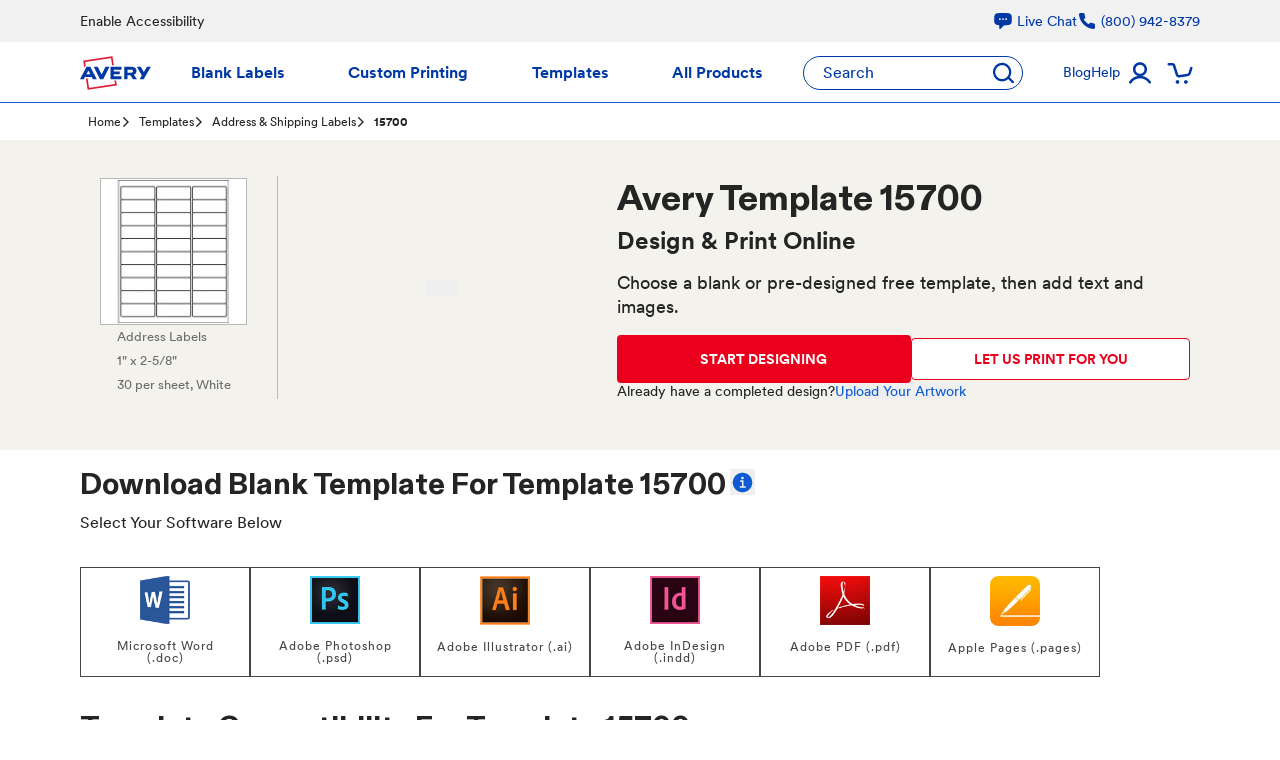

--- FILE ---
content_type: text/html; charset=utf-8
request_url: https://www.avery.com/templates/15700
body_size: 9607
content:
<!DOCTYPE html><html lang="en"><head><meta charSet="utf-8" data-next-head=""/><meta name="viewport" content="width=device-width, initial-scale=1.0" data-next-head=""/><title data-next-head="">Avery Template 15700 Address Labels 1&quot; x 2-5/8&quot; | Avery.com | Avery</title><meta name="description" content="Free templates for Avery Template 15700 for Microsoft, Adobe &amp; more. Use Avery Design &amp; Print Online for pre-designed templates to customize and print your project." data-next-head=""/><meta property="og:type" content="website" data-next-head=""/><meta property="og:url" content="https://www.avery.com/templates/15700" data-next-head=""/><meta property="og:title" content="Avery Template 15700 Address Labels 1&quot; x 2-5/8&quot; | Avery.com" data-next-head=""/><meta property="og:description" content="Free templates for Avery Template 15700 for Microsoft, Adobe &amp; more. Use Avery Design &amp; Print Online for pre-designed templates to customize and print your project." data-next-head=""/><meta property="og:image" content="https://img.avery.com/f_auto,q_auto,c_scale,w_300/web/templates/line-art/15700" data-next-head=""/><meta name="twitter:card" content="summary_large_image" data-next-head=""/><meta name="twitter:domain" content="https://www.avery.com" data-next-head=""/><meta name="twitter:url" content="https://www.avery.com/templates/15700" data-next-head=""/><meta name="twitter:title" content="Avery Template 15700 Address Labels 1&quot; x 2-5/8&quot; | Avery.com" data-next-head=""/><meta name="twitter:description" content="Free templates for Avery Template 15700 for Microsoft, Adobe &amp; more. Use Avery Design &amp; Print Online for pre-designed templates to customize and print your project." data-next-head=""/><meta name="twitter:image" content="https://img.avery.com/f_auto,q_auto,c_scale,w_300/web/templates/line-art/15700" data-next-head=""/><link rel="canonical" href="https://www.avery.com/templates/15700" data-next-head=""/><link rel="preconnect" href="https://img.avery.com"/><link rel="preconnect" href="https://www.googletagmanager.com"/><link rel="preconnect" href="https://fonts.googleapis.com"/><link rel="preconnect" href="https://cdnjs.cloudflare.com"/><link rel="dns-prefetch" href="https://img.avery.com"/><link rel="dns-prefetch" href="https://www.googletagmanager.com"/><link rel="dns-prefetch" href="https://fonts.googleapis.com"/><link rel="dns-prefetch" href="https://cdnjs.cloudflare.com"/><link rel="preload" href="/_next/static/chunks/270bcff224a36437.css" as="style"/><link rel="preload" href="/_next/static/chunks/bb5df7a49e4aeb5d.css" as="style"/><link rel="stylesheet" type="text/css" href="https://www.avery.com/avylib/dist/assets/index.main.css"/><script id="google-consent-mode" data-nscript="beforeInteractive">
  window.dataLayer = window.dataLayer || [];
  function gtag(){dataLayer.push(arguments);}
  gtag('consent', 'default', {
    'ad_storage': 'denied',
    'analytics_storage': 'denied',
    'ad_user_data': 'denied',
    'ad_personalization': 'denied',
    'personalization_storage': 'denied',
    'functionality_storage': 'granted',
    'security_storage': 'granted',
    'wait_for_update': 500
  });
  gtag('set', 'ads_data_redaction', true);
  gtag('set', 'url_passthrough', true);
</script><link rel="stylesheet" href="/_next/static/chunks/270bcff224a36437.css" data-n-g=""/><link rel="stylesheet" href="/_next/static/chunks/bb5df7a49e4aeb5d.css" data-n-g=""/><noscript data-n-css=""></noscript><script defer="" noModule="" src="/_next/static/chunks/a6dad97d9634a72d.js"></script><script id="osano" src="https://cmp.osano.com/6omBWU9YVKcD4Y1i/24d37ec8-b9b2-403a-b9f6-edaa39eb0447/osano.js" defer="" data-nscript="beforeInteractive"></script><script src="/_next/static/chunks/26b8355542d11d6b.js" defer=""></script><script src="/_next/static/chunks/2b02169824785339.js" defer=""></script><script src="/_next/static/chunks/a08441c4a4269f6c.js" defer=""></script><script src="/_next/static/chunks/a7a83d6bb50611f1.js" defer=""></script><script src="/_next/static/chunks/6f18cc8796c20af6.js" defer=""></script><script src="/_next/static/chunks/b4cc1dc6be54eb1d.js" defer=""></script><script src="/_next/static/chunks/turbopack-390629a62276b66b.js" defer=""></script><script src="/_next/static/chunks/912301060bfd1a64.js" defer=""></script><script src="/_next/static/chunks/7e346e28c323424b.js" defer=""></script><script src="/_next/static/chunks/896f47e26a7db94a.js" defer=""></script><script src="/_next/static/chunks/525e877cc0aa34ac.js" defer=""></script><script src="/_next/static/chunks/8568a61735e05c51.js" defer=""></script><script src="/_next/static/chunks/turbopack-f8de0456cad72f65.js" defer=""></script><script src="/_next/static/R8veQxbDpa5c3tWFU5lI6/_ssgManifest.js" defer=""></script><script src="/_next/static/R8veQxbDpa5c3tWFU5lI6/_buildManifest.js" defer=""></script></head><body><div id="__next"><link rel="stylesheet" href="https://www.avery.com/app/css/fonts.css"/><avy-toast></avy-toast><avy-header><div class="flex h-[42px] items-center justify-center bg-avy-neutral-100"><div class="mx-4 flex !w-full justify-between px-0 md:mx-auto lg:!w-[960px] xl:!w-[1120px]"><p class="mb-0 text-avy-sm text-neutral-800">Enable Accessibility</p><div class="flex gap-4 text-avy-sm"><p class="mb-0 flex items-center text-neutral-800"><svg xmlns="http://www.w3.org/2000/svg" viewBox="0 0 24 24" fill="currentColor" class="mr-1 h-5 w-5 fill-avy-blue-800"><path fill-rule="evenodd" d="M12 2.25c-2.429 0-4.817.178-7.152.521C2.87 3.061 1.5 4.795 1.5 6.741v6.018c0 1.946 1.37 3.68 3.348 3.97.877.129 1.761.234 2.652.316V21a.75.75 0 0 0 1.28.53l4.184-4.183a.39.39 0 0 1 .266-.112c2.006-.05 3.982-.22 5.922-.506 1.978-.29 3.348-2.023 3.348-3.97V6.741c0-1.947-1.37-3.68-3.348-3.97A49.145 49.145 0 0 0 12 2.25ZM8.25 8.625a1.125 1.125 0 1 0 0 2.25 1.125 1.125 0 0 0 0-2.25Zm2.625 1.125a1.125 1.125 0 1 1 2.25 0 1.125 1.125 0 0 1-2.25 0Zm4.875-1.125a1.125 1.125 0 1 0 0 2.25 1.125 1.125 0 0 0 0-2.25Z" clip-rule="evenodd"></path></svg><span class="hidden text-avy-sm text-avy-blue-800 sm:block">Live Chat</span><span class="text-avy-sm text-avy-blue-800 sm:hidden">Chat</span></p><p class="mb-0 flex items-center text-neutral-800"><svg xmlns="http://www.w3.org/2000/svg" width="20" height="20" viewBox="0 0 20 20" fill="none" class="mr-1"><path d="M17.9995 13.9791V16.3877C18.0004 16.6113 17.9545 16.8327 17.8648 17.0375C17.775 17.2424 17.6434 17.4263 17.4783 17.5775C17.3132 17.7286 17.1183 17.8437 16.906 17.9154C16.6938 17.987 16.4689 18.0136 16.2457 17.9935C13.7702 17.725 11.3923 16.8808 9.30312 15.5286C7.35937 14.2959 5.71141 12.6512 4.47627 10.7113C3.11669 8.61679 2.27059 6.23206 2.00653 3.75036C1.98643 3.52834 2.01286 3.30457 2.08416 3.0933C2.15546 2.88203 2.27005 2.6879 2.42065 2.52325C2.57124 2.35861 2.75454 2.22706 2.95886 2.13699C3.16319 2.04691 3.38407 2.00029 3.60744 2.00008H6.02086C6.41128 1.99624 6.78977 2.13422 7.0858 2.3883C7.38182 2.64237 7.57517 2.99521 7.62981 3.38103C7.73168 4.15185 7.92059 4.9087 8.19295 5.63713C8.30118 5.9245 8.32461 6.23682 8.26045 6.53707C8.19629 6.83732 8.04723 7.11292 7.83093 7.33121L6.80925 8.35087C7.95447 10.3609 9.62206 12.0252 11.6361 13.1682L12.6578 12.1485C12.8765 11.9326 13.1527 11.7839 13.4535 11.7198C13.7544 11.6558 14.0673 11.6792 14.3552 11.7872C15.0851 12.059 15.8435 12.2476 16.6158 12.3492C17.0066 12.4042 17.3635 12.6007 17.6186 12.9012C17.8737 13.2017 18.0093 13.5853 17.9995 13.9791Z" fill="#0039A6"></path></svg><span class="hidden text-avy-sm text-avy-blue-800 sm:block">(800) 942-8379</span><span class="text-avy-sm text-avy-blue-800 sm:hidden">Call Us</span></p></div></div></div><div class="w-full border-b-1 border-b-avy-blue-600"><div class="mx-auto grid h-[60px] w-full grid-cols-[auto_1fr_auto] items-center gap-x-[5px] px-3 lg:w-[960px] lg:grid-cols-[auto_1fr_auto_auto] lg:gap-6 lg:px-0 xl:w-[1120px] xl:gap-10"><div class="flex items-center lg:hidden"><div class="z-50 rounded-full border-0 p-1 text-avy-blue-800"><svg xmlns="http://www.w3.org/2000/svg" width="32" height="32" viewBox="0 0 32 32"><title>Menu</title><g fill="none" fill-rule="evenodd"><g fill-rule="nonzero"><g><g transform="translate(-13 -40) translate(0 25) translate(13 15)"><circle cx="15.96" cy="15.96" r="15.96" fill="#FFF"></circle><path fill="#0039A6" d="M23.62 10.61H7.93c-.69 0-1.25-.56-1.25-1.25s.56-1.25 1.25-1.25h15.69c.69 0 1.25.56 1.25 1.25s-.56 1.25-1.25 1.25zM23.62 17.06H7.93c-.69 0-1.25-.56-1.25-1.25s.56-1.25 1.25-1.25h15.69c.69 0 1.25.56 1.25 1.25s-.56 1.25-1.25 1.25zM23.62 23.68H7.93c-.69 0-1.25-.56-1.25-1.25s.56-1.25 1.25-1.25h15.69c.69 0 1.25.56 1.25 1.25s-.56 1.25-1.25 1.25z"></path></g></g></g></g></svg></div><div class="z-50 flex h-[40px] w-[40px] items-center justify-center rounded-full border-0 p-1 text-avy-blue-800"><svg xmlns="http://www.w3.org/2000/svg" viewBox="0 0 19.323 19.323" class="h-5 w-5"><title>search</title><path fill="#0039A6" d="M19.012,17.242L15.4,13.557c2.45-3.77,1.607-8.836-1.927-11.569S4.93-0.204,2.037,3.224 c-2.895,3.427-2.68,8.56,0.49,11.724s8.204,3.268,11.498,0.238l3.506,3.578c0.412,0.417,1.077,0.415,1.486-0.005 C19.427,18.339,19.424,17.659,19.012,17.242L19.012,17.242z M3.955,13.365c-1.803-1.838-2.344-4.603-1.37-7.007 c0.975-2.403,3.273-3.97,5.822-3.97s4.847,1.567,5.821,3.97c0.975,2.404,0.434,5.17-1.369,7.007 C10.399,15.872,6.415,15.872,3.955,13.365z"></path></svg></div></div><svg aria-label="Avery" xmlns="http://www.w3.org/2000/svg" role="img" viewBox="0 0 97.75 46.23" class="mx-auto flex h-[34px] w-[71px] flex-grow items-center justify-center"><title>Avery</title><polygon points="92.19 14.47 87.89 21.91 83.58 14.47 78.19 14.47 85.18 26.58 82.29 31.58 87.68 31.58 97.58 14.47 92.19 14.47" class="fill-avy-blue-800"></polygon><path d="M70.46,22.64h-5v-4.1h5c1.59,0,2.56.678,2.56,2C73.02,21.753,72.129,22.64,70.46,22.64Zm7.3-2.29h0a5.328,5.328,0,0,0-1.51-4c-1.15-1.17-3-1.86-5.56-1.86H60.75V31.58h4.73v-5.2h3.94l3.47,5.2h5.46l-4.1-6A5.387,5.387,0,0,0,77.76,20.35Z" class="fill-avy-blue-800"></path><polygon points="8.16 30.57 10.5 46.23 50.72 40.22 49.71 33.47 47.38 33.47 48.09 38.27 12.45 43.6 10.5 30.57 8.16 30.57" class="fill-[#de1d37]"></polygon><polygon points="46.55 24.81 54.72 24.81 54.72 21.08 46.55 21.08 46.55 18.49 57.15 18.49 57.15 14.47 41.86 14.47 41.86 31.58 57.27 31.58 57.27 27.55 46.55 27.55 46.55 24.81" class="fill-avy-blue-800"></polygon><polygon points="29.77 25.18 24.32 14.47 18.85 14.47 27.55 31.58 31.99 31.58 40.69 14.47 35.22 14.47 29.77 25.18" class="fill-avy-blue-800"></polygon><path d="M11.54,19.88L14.22,25H8.87ZM9,14.47L0,31.58H5.38l1.55-2.94h9.23l1.55,2.94h5.38l-9-17.11H9Z" class="fill-avy-blue-800"></path><polygon points="44.71 0 4.49 6.01 6 16.07 7.31 13.57 7.82 12.62 7.12 7.95 42.77 2.63 44.25 12.54 46.58 12.54 44.71 0" class="fill-[#de1d37]"></polygon></svg><div class="hidden h-full flex-row items-center justify-between gap-3 lg:flex xl:gap-10"><span class="relative flex h-full items-center justify-center whitespace-nowrap font-bold text-avy-base text-avy-blue-800 no-underline">Blank Labels</span><span class="relative flex h-full items-center justify-center whitespace-nowrap font-bold text-avy-base text-avy-blue-800 no-underline">Custom Printing</span><span class="relative flex h-full items-center justify-center whitespace-nowrap font-bold text-avy-base text-avy-blue-800 no-underline">Templates</span><span class="relative flex h-full items-center justify-center whitespace-nowrap font-bold text-avy-base text-avy-blue-800 no-underline">All Products</span></div><div class="hidden h-[34px] w-[220px] flex-row items-center justify-between rounded-[17px] border-1 border-solid border-avy-blue-800 bg-white pl-[19px] pr-2 text-avy-base text-avy-blue-800 lg:flex">Search<svg version="1.1" xmlns="http://www.w3.org/2000/svg" x="0px" y="0px" viewBox="0 0 19.323 19.323" class="h-[22px] w-[21px] fill-avy-blue-800"><title>Search Button</title><path d="M19.012,17.242L15.4,13.557c2.45-3.77,1.607-8.836-1.927-11.569S4.93-0.204,2.037,3.224 c-2.895,3.427-2.68,8.56,0.49,11.724s8.204,3.268,11.498,0.238l3.506,3.578c0.412,0.417,1.077,0.415,1.486-0.005 C19.427,18.339,19.424,17.659,19.012,17.242L19.012,17.242z M3.955,13.365c-1.803-1.838-2.344-4.603-1.37-7.007 c0.975-2.403,3.273-3.97,5.822-3.97s4.847,1.567,5.821,3.97c0.975,2.404,0.434,5.17-1.369,7.007 C10.399,15.872,6.415,15.872,3.955,13.365z"></path></svg></div><div class="flex items-center lg:gap-6"><div class="flex items-center gap-4 lg:gap-4 xl:gap-[34px]"><div class="hidden h-[61px] items-center justify-center p-0 text-avy-sm text-avy-blue-800 lg:flex">Blog</div><div class="hidden h-[61px] items-center justify-center p-0 text-avy-sm text-avy-blue-800 lg:flex">Help</div></div><div class="flex items-center"><div class="relative my-0 flex h-[40px] w-[40px] flex-col justify-center fill-[#0039a6] p-0"><svg xmlns="http://www.w3.org/2000/svg" viewBox="0 0 40 40"><title>Account</title><path d="M30.887 28.75c-1.961-3.085-5.143-5.19-8.75-5.788 3.301-1.059 5.34-4.364 4.803-7.789-.536-3.425-3.486-5.949-6.953-5.949-3.466 0-6.416 2.524-6.952 5.95-.536 3.424 1.502 6.73 4.802 7.788-3.606.599-6.788 2.703-8.75 5.788-.246.384-.263.873-.045 1.274.219.4.639.65 1.095.651.44.03.863-.175 1.113-.538 1.907-3.011 5.223-4.837 8.788-4.837 3.564 0 6.88 1.826 8.787 4.837.411.49 1.125.59 1.655.233.53-.356.706-1.055.407-1.62zm-15.425-12.5c.028-2.5 2.072-4.506 4.571-4.487 2.5.018 4.513 2.054 4.504 4.553-.009 2.5-2.038 4.521-4.537 4.521-1.211-.003-2.37-.489-3.223-1.35-.851-.86-1.324-2.026-1.315-3.237z"></path></svg></div><div class="relative my-0 flex h-[40px] w-[40px] flex-col justify-center fill-[#0039a6] p-0"><svg xmlns="http://www.w3.org/2000/svg" viewBox="0 0 40 40"><title>Shopping Cart</title><path fill="#0039A6" fill-rule="nonzero" d="M19.075 24.5c-1.536-.023-2.883-1.032-3.337-2.5l-3.025-9.262c-.05-.138-.18-.232-.325-.238H8.75c-.69 0-1.25-.56-1.25-1.25S8.06 10 8.75 10h3.75c1.236.017 2.324.822 2.7 2l2.913 9.25c.13.47.577.78 1.062.738l8.262-1.25c.477-.078.867-.424 1-.888l1.675-5.113c.126-.44.482-.776.929-.876.447-.1.912.052 1.214.396.301.344.39.826.232 1.255l-1.675 5.1c-.425 1.376-1.6 2.386-3.024 2.6l-8.263 1.25c-.149.025-.3.038-.45.038z"></path><path fill="#0039A6" d="M25.875 27.1c-1.036 0-1.875.84-1.875 1.875 0 1.036.84 1.875 1.875 1.875 1.036 0 1.875-.84 1.875-1.875 0-1.036-.84-1.875-1.875-1.875zM17.5 27.1c-1.036 0-1.875.84-1.875 1.875 0 1.036.84 1.875 1.875 1.875 1.036 0 1.875-.84 1.875-1.875 0-1.036-.84-1.875-1.875-1.875z"></path></svg></div></div></div></div></div></avy-header><ul class="container my-0 hidden list-none flex-row flex-wrap gap-2 px-0 md:flex lg:!max-w-[960px] xl:!max-w-[1120px]"><li class="text-avy-sm before:mt-[1px] before:pr-2 before:font-[&#x27;avery-fonticon&#x27;] before:text-[10px] before:content-[&#x27;\e90b&#x27;] first:pl-0 first:before:content-[&#x27;&#x27;]"><a class="text-avy-xs text-avy-neutral-900" href="/">Home</a></li><li class="text-avy-sm before:mt-[1px] before:pr-2 before:font-[&#x27;avery-fonticon&#x27;] before:text-[10px] before:content-[&#x27;\e90b&#x27;] first:pl-0 first:before:content-[&#x27;&#x27;]"><a class="text-avy-xs text-avy-neutral-900" href="/templates">Templates</a></li><li class="text-avy-sm before:mt-[1px] before:pr-2 before:font-[&#x27;avery-fonticon&#x27;] before:text-[10px] before:content-[&#x27;\e90b&#x27;] first:pl-0 first:before:content-[&#x27;&#x27;]"><a class="text-avy-xs text-avy-neutral-900" href="/templates/category/address-shipping-labels">Address &amp; Shipping Labels</a></li><li class="text-avy-sm before:mt-[1px] before:pr-2 before:font-[&#x27;avery-fonticon&#x27;] before:text-[10px] before:content-[&#x27;\e90b&#x27;] first:pl-0 first:before:content-[&#x27;&#x27;]"><strong class="text-avy-xs">15700</strong></li></ul><section class="min-h-[310px] w-full bg-[#f3f2ed] py-9"><div class="container mx-auto xl:px-10"><div class="flex min-h-[70px] w-full flex-col items-center justify-center lg:hidden"><h1>Avery <!-- -->Template 15700</h1><h2 class="pb-2 text-start font-bold text-h3">Design &amp; Print Online</h2></div><div class="container flex px-0"><div class="flex w-5/12 flex-col items-center justify-center border-r-1 border-avy-neutral-300 pr-2.5 md:w-1/3 lg:w-1/5"><div class="hidden md:block lg:hidden"><button type="button" class=" text-b200 py-2 !px-4   rounded-avy disabled:opacity-40 focus:ring-2 focus:ring-inset "><div data-acg-name="template-detail-hero-image"></div></button></div><div class="flex flex-col items-center justify-center md:flex-row lg:flex-col"><div class="border-1 border-avy-neutral-300 bg-avy-neutral-0"><img alt="Template 15700 Thumbnail Image" loading="lazy" width="145" height="145" decoding="async" data-nimg="1" style="color:transparent" src="https://img.avery.com/f_auto,q_auto,c_scale,w_300/web/templates/line-art/15700"/></div><p class="mb-0 px-2.5 text-[13px] text-avy-neutral-700">Address Labels<br/>1&quot; x 2-5/8&quot;<br/>30 per sheet<!-- -->, White<br/></p></div></div><div class="hidden items-center justify-center lg:flex lg:w-1/3"><button type="button" class=" text-b200 py-2 !px-4   rounded-avy disabled:opacity-40 focus:ring-2 focus:ring-inset px-0"><div data-acg-name="template-detail-hero-image"></div></button></div><div class="flex w-7/12 flex-col justify-center px-[10px] md:w-2/3 lg:w-3/5"><div class="hidden lg:block"><h1>Avery <span class="whitespace-nowrap">Template 15700</span></h1><h2 class="pb-2 text-start font-bold text-h3">Design &amp; Print Online</h2></div><div class="block md:hidden"><button type="button" class=" text-b200 py-2 !px-4   rounded-avy disabled:opacity-40 focus:ring-2 focus:ring-inset "><div data-acg-name="template-detail-hero-image"></div></button></div><p class="mb-4 text-avy-md">Choose a blank or pre-designed free template, then add text and images.</p><div class="hidden md:block"><div class="flex flex-col items-center gap-6 text-center lg:flex-row "><div class="flex w-full flex-col gap-2 sm:justify-center lg:justify-start"><div class="flex flex-col items-center justify-center gap-4 text-lg md:flex-row lg:justify-start"><button id="start-design" class="w-full rounded bg-avy-red-600 px-6 py-4 font-bold text-h6 text-white duration-300 hover:bg-avy-red-600/90 hover:no-underline">START DESIGNING</button><a class="w-full rounded border-1 border-avy-red-600 bg-[#ffffff] px-2 py-3 text-center font-bold text-h6 text-avy-red-600 duration-300 hover:bg-avy-red-50 hover:text-avy-red-600 hover:no-underline" href="/64264">LET US PRINT FOR YOU</a></div><div class="flex items-center gap-2 lg:justify-start flex-col justify-center text-l200 sm:flex-row md:justify-start"><p class="m-0 text-l200">Already have a completed design?</p><button id="upload-design" class="items-center text-avy-blue-600 hover:text-avy-blue-800 text-l200">Upload Your Artwork</button></div><avy-sign-in-modal is_open="false" redirect="https://services.print.avery.com/dpp/public/v3/dpo/entry/design/?consumer=Avery&amp;deploymentId=US_en&amp;sku=15700"></avy-sign-in-modal></div></div></div></div></div><div class="block px-2.5 py-6 md:hidden"><div class="flex flex-col items-center gap-6 text-center lg:flex-row "><div class="flex w-full flex-col gap-2 sm:justify-center lg:justify-start"><div class="flex flex-col items-center justify-center gap-4 text-lg md:flex-row lg:justify-start"><button id="start-design" class="w-full rounded bg-avy-red-600 px-6 py-4 font-bold text-h6 text-white duration-300 hover:bg-avy-red-600/90 hover:no-underline">START DESIGNING</button><a class="w-full rounded border-1 border-avy-red-600 bg-[#ffffff] px-2 py-3 text-center font-bold text-h6 text-avy-red-600 duration-300 hover:bg-avy-red-50 hover:text-avy-red-600 hover:no-underline" href="/64264">LET US PRINT FOR YOU</a></div><div class="flex items-center gap-2 lg:justify-start flex-col justify-center text-l200 sm:flex-row md:justify-start"><p class="m-0 text-l200">Already have a completed design?</p><button id="upload-design" class="items-center text-avy-blue-600 hover:text-avy-blue-800 text-l200">Upload Your Artwork</button></div><avy-sign-in-modal is_open="false" redirect="https://services.print.avery.com/dpp/public/v3/dpo/entry/design/?consumer=Avery&amp;deploymentId=US_en&amp;sku=15700"></avy-sign-in-modal></div></div></div></div></section><section class="container mb-10 mt-4 xl:px-10"><div class="w-full"><h2 class="relative">Download Blank Template For <!-- -->Template 15700<button class="relative -top-1 ml-1 text-lc300 text-blue-600 hover:text-blue-400 md:-top-2"><img alt="More Info for Dowloading Blank Templates" loading="lazy" width="25" height="25" decoding="async" data-nimg="1" style="color:transparent" src="/_next/static/media/icon_more_info.04934e91.svg"/></button></h2></div><p class="mb-4">Select Your Software Below</p><div class="my-6 flex gap-5 overflow-x-auto overflow-y-hidden py-2"><button type="button" class="border-1 border-avy-blue-600 text-avy-blue-600 hover:bg-avy-blue-50 focus:ring-avy-blue-600 text-b200 py-2 !px-4 bg-avy-neutral-0  rounded-avy disabled:opacity-40 focus:ring-2 focus:ring-inset border-avy-neutral-800 rounded-none text-avy-neutral-1000 h-[110px] min-w-[103px] lg:w-[140px] xl:w-[170px] px-1"><img alt="Microsoft Word (.doc) image" loading="lazy" width="50" height="50" decoding="async" data-nimg="1" class="mb-4" style="color:transparent" src="https://www.avery.com/app/images/icons/templates/logo-word-docx.jpg"/><p class="text-avy-xs leading-3 text-avy-neutral-800">Microsoft Word (.doc)</p></button><button type="button" class="border-1 border-avy-blue-600 text-avy-blue-600 hover:bg-avy-blue-50 focus:ring-avy-blue-600 text-b200 py-2 !px-4 bg-avy-neutral-0  rounded-avy disabled:opacity-40 focus:ring-2 focus:ring-inset border-avy-neutral-800 rounded-none text-avy-neutral-1000 h-[110px] min-w-[103px] lg:w-[140px] xl:w-[170px] px-1"><img alt="Adobe Photoshop (.psd) image" loading="lazy" width="50" height="50" decoding="async" data-nimg="1" class="mb-4" style="color:transparent" src="https://www.avery.com/app/images/icons/templates/logo-photoshop.jpg"/><p class="text-avy-xs leading-3 text-avy-neutral-800">Adobe Photoshop (.psd)</p></button><button type="button" class="border-1 border-avy-blue-600 text-avy-blue-600 hover:bg-avy-blue-50 focus:ring-avy-blue-600 text-b200 py-2 !px-4 bg-avy-neutral-0  rounded-avy disabled:opacity-40 focus:ring-2 focus:ring-inset border-avy-neutral-800 rounded-none text-avy-neutral-1000 h-[110px] min-w-[103px] lg:w-[140px] xl:w-[170px] px-1"><img alt="Adobe Illustrator (.ai) image" loading="lazy" width="50" height="50" decoding="async" data-nimg="1" class="mb-4" style="color:transparent" src="https://www.avery.com/app/images/icons/templates/logo-illustrator.jpg"/><p class="text-avy-xs leading-3 text-avy-neutral-800">Adobe Illustrator (.ai)</p></button><button type="button" class="border-1 border-avy-blue-600 text-avy-blue-600 hover:bg-avy-blue-50 focus:ring-avy-blue-600 text-b200 py-2 !px-4 bg-avy-neutral-0  rounded-avy disabled:opacity-40 focus:ring-2 focus:ring-inset border-avy-neutral-800 rounded-none text-avy-neutral-1000 h-[110px] min-w-[103px] lg:w-[140px] xl:w-[170px] px-1"><img alt="Adobe InDesign (.indd) image" loading="lazy" width="50" height="50" decoding="async" data-nimg="1" class="mb-4" style="color:transparent" src="https://www.avery.com/app/images/icons/templates/logo-indesign.jpg"/><p class="text-avy-xs leading-3 text-avy-neutral-800">Adobe InDesign (.indd)</p></button><button type="button" class="border-1 border-avy-blue-600 text-avy-blue-600 hover:bg-avy-blue-50 focus:ring-avy-blue-600 text-b200 py-2 !px-4 bg-avy-neutral-0  rounded-avy disabled:opacity-40 focus:ring-2 focus:ring-inset border-avy-neutral-800 rounded-none text-avy-neutral-1000 h-[110px] min-w-[103px] lg:w-[140px] xl:w-[170px] px-1"><img alt="Adobe PDF (.pdf) image" loading="lazy" width="50" height="50" decoding="async" data-nimg="1" class="mb-4" style="color:transparent" src="https://www.avery.com/app/images/icons/templates/logo-pdf.jpg"/><p class="text-avy-xs leading-3 text-avy-neutral-800">Adobe PDF (.pdf)</p></button><button type="button" class="border-1 border-avy-blue-600 text-avy-blue-600 hover:bg-avy-blue-50 focus:ring-avy-blue-600 text-b200 py-2 !px-4 bg-avy-neutral-0  rounded-avy disabled:opacity-40 focus:ring-2 focus:ring-inset border-avy-neutral-800 rounded-none text-avy-neutral-1000 h-[110px] min-w-[103px] lg:w-[140px] xl:w-[170px] px-1"><img alt="Apple Pages (.pages) image" loading="lazy" width="50" height="50" decoding="async" data-nimg="1" class="mb-4" style="color:transparent" src="https://www.avery.com/app/images/icons/templates/logo-apple-pages.jpg"/><p class="text-avy-xs leading-3 text-avy-neutral-800">Apple Pages (.pages)</p></button></div><h2 class="mb-3">Template Compatibility For <!-- -->Template 15700</h2><p> 15509,  15660,  15960,  16460,  16790,  18160,  18260,  18660,  22837,  28660,  38260,  45160,  48160,  48460,  48860,  48960,  5136,  5160,  5260,  55160,  5520,  55360,  5620,  5630,  5660,  58160,  58660,  5960,  6240,  6521,  6525,  6526,  6585,  80509,  8160,  8215,  8250,  8460,  85560,  8620,  8660,  88560,  8860,  8920,  95520,  95915, Presta 94200, Presta 97180</p></section><avy-footer></avy-footer><avy-modal title="" acgname="" open="false"></avy-modal><avy-live-chat-widget></avy-live-chat-widget></div><script id="__NEXT_DATA__" type="application/json">{"props":{"pageProps":{"template":{"configType":"default","color":"White","difyProductNumber":"64264","description":"Address Labels","metaTitle":"Avery Template 15700 Address Labels 1\" x 2-5/8\" | Avery.com","metaDescription":null,"printtotheedge":"false","productCategoryType":"labels","cleanEdge":"false","format":"sheet","trademark":null,"trademarkTemplateNumber":"Template 15700","type1":["Address Labels"],"category":["Address \u0026 Shipping Labels","Rectangle Labels"],"templateNumber":"15700","templateUri":"15700","image":"https://img.avery.com/f_auto,q_auto,c_scale,w_300/web/templates/line-art/15700","itemsPerSheet":"30","seoDescription":null,"sheetSize":"Letter - 8-1/2\" x 11\"","shape":"rectangle","size":"1\" x 2-5/8\"","popularity":90680,"__typename":"AveryTemplate"},"isCustom":false,"acgs":[{"name":"at-info-download-blank-templates","title":"Downloading Blank Templates","body":"\u003cdiv class=\"px-4 py-3\"\u003e\n    \u003cp\u003e\n        \u003ca href=\"/software/partners/microsoft-word\" class=\"text-link\"\u003e\n            \u003csvg class=\"icon\" style=\"width: 1rem; height: 1rem; display: inline;\" viewBox=\"0 0 50 50\" xmlns=\"http://www.w3.org/2000/svg\" xmlns:xlink=\"http://www.w3.org/1999/xlink\"\u003e\n                \u003cpath style=\"fill: #00A3E0;\" d=\"M41.83 25a2.04 2.04 0 0 0-.587-1.465L26.497 8.79a2.04 2.04 0 0 0-1.464-.586 2.04 2.04 0 0 0-1.465.586l-2.963 2.962a2.04 2.04 0 0 0-.585 1.465c0 .554.195 1.074.585 1.465l6.153 6.152H10.417c-1.14 0-2.084.944-2.084 2.084v4.166c0 1.14.944 2.084 2.084 2.084h16.34l-6.152 6.152a2.07 2.07 0 0 0-.618 1.465c0 .553.228 1.074.618 1.465l2.963 2.962c.39.39.911.586 1.465.586a2.04 2.04 0 0 0 1.464-.586l14.746-14.746c.391-.39.586-.912.586-1.465zM50 25c0 13.802-11.198 25-25 25S0 38.802 0 25 11.198 0 25 0s25 11.198 25 25z\"/\u003e\n            \u003c/svg\u003e\n            \u0026nbsp; View more information\n        \u003c/a\u003e\n    \u003c/p\u003e\n    \u003cdiv class=\"h3\"\u003eHow to download a template\u003c/div\u003e\n    \u003cp\u003e\n        Click the icon for the software you want to use. Click the green \u003cb\u003eDownload Template\u003c/b\u003e button.\n    \u003c/p\u003e\n\n    \u003cdiv class=\"h3\"\u003eWhere’s the download?\u003c/div\u003e\n    \u003cp\u003e\n        Depending on your browser, you might see the file on the bottom left or upper right of your screen. Or you can browse to your \u003cb\u003eDownloads\u003c/b\u003e folder\n        \u003cbr\u003e(Windows: press Ctrl + J)\n        \u003cbr\u003e(Mac: press CMD + Option + L)\n    \u003c/p\u003e\n\n    \u003cdiv class=\"h3\"\u003eLooking for built-in templates in Word?\u003c/div\u003e\n    \u003cp\u003e\n        Click Mailings \u003e Labels \u003e Options and choose Avery US Letter under Label vendors. Find your product number in the list and click OK then New Document.\n    \u003c/p\u003e\n\n    Need more help? \u003ca href=\"/software/partners/microsoft-word\" class=\"text-link\"\u003eView more information\u003c/a\u003e\n\u003c/div\u003e","__typename":"Averycustomgeneric"},{"name":"at-info-adpo","title":"Avery Design \u0026 Print Online","body":"\u003cdiv class=\"px-4 mb-4\"\u003e\n    \u003cp\u003e\n        \u003ca href=\"/help/holiday-help/how-do-i-find-a-template-in-avery-design-print\" class=\"text-link\"\u003e\n            \u003csvg class=\"icon\" style=\"width: 1rem; height: 1rem;\" viewBox=\"0 0 50 50\" xmlns=\"http://www.w3.org/2000/svg\" xmlns:xlink=\"http://www.w3.org/1999/xlink\"\u003e\n                \u003cpath style=\"fill: #00A3E0;\" d=\"M41.83 25a2.04 2.04 0 0 0-.587-1.465L26.497 8.79a2.04 2.04 0 0 0-1.464-.586 2.04 2.04 0 0 0-1.465.586l-2.963 2.962a2.04 2.04 0 0 0-.585 1.465c0 .554.195 1.074.585 1.465l6.153 6.152H10.417c-1.14 0-2.084.944-2.084 2.084v4.166c0 1.14.944 2.084 2.084 2.084h16.34l-6.152 6.152a2.07 2.07 0 0 0-.618 1.465c0 .553.228 1.074.618 1.465l2.963 2.962c.39.39.911.586 1.465.586a2.04 2.04 0 0 0 1.464-.586l14.746-14.746c.391-.39.586-.912.586-1.465zM50 25c0 13.802-11.198 25-25 25S0 38.802 0 25 11.198 0 25 0s25 11.198 25 25z\"/\u003e\n            \u003c/svg\u003e\n            \u0026nbsp; View more information\n        \u003c/a\u003e\n    \u003c/p\u003e\n\n    \u003cdiv class=\"h3\"\u003eGet started - it’s easy!\u003c/div\u003e\n    \u003cp\u003e\n        Just click \u003cb\u003eCreate a Design\u003c/b\u003e to begin. Then choose a blank or pre-designed template by clicking \u003cb\u003eSelect this Design\u003c/b\u003e.\n    \u003c/p\u003e\n\n    \u003cdiv class=\"h3\"\u003eCreate your Project\u003c/div\u003e\n    \u003cp\u003e\n        Your project will be shown in the center of the Customize screen. The options to add \u003cb\u003eText\u003c/b\u003e and \u003cb\u003eImages\u003c/b\u003e or \u003cb\u003eImport Data/Mail Merge\u003c/b\u003e are on the left. You can add \u003cb\u003eShapes\u003c/b\u003e or \u003cb\u003eBarcodes\u003c/b\u003e or \u003cb\u003eSequential Numbers\u003c/b\u003e using the \u003cb\u003eMore\u003c/b\u003e option.\n    \u003c/p\u003e\n\n    \u003cdiv class=\"h3\"\u003ePrint\u003c/div\u003e\n    \u003cp\u003e\n        When you’re done, click \u003cb\u003ePreview \u0026 Print\u003c/b\u003e, then follow the steps to print! Look for the built-in \u003cb\u003eSee How\u003c/b\u003e videos and \u003cb\u003eHelp\u003c/b\u003e for details.\n    \u003c/p\u003e\n\n    Need more help? \u003ca href=\"/help/holiday-help/how-do-i-find-a-template-in-avery-design-print\" class=\"text-link\"\u003eView more information\u003c/a\u003e\n\u003c/div\u003e","__typename":"Averycustomgeneric"},{"name":"at-modal-post-download-labels","title":"Post Template Download Message - Labels","body":"\u003cdiv class=\"bg-gray text-center pt-4 px-3 pb-3\"\u003e\n  \u003cdiv class=\"alert alert-success mx-3 mb-2\" style=\"display: inline-block; max-width: 550px; font-size: 14px;\"\u003e\n    \u003cspan class=\"h4 font-weight-normal\"\u003e\u003cstrong\u003eSuccess!\u003c/strong\u003e Check your Downloads folder for your template file.\u003c/span\u003e\u003cbr\u003eTo view, press \u003cb\u003eCtrl + J\u003c/b\u003e on Windows -or- \u003cb\u003ecommand + option + L\u003c/b\u003e on Mac.\n  \u003c/div\u003e\n  \u003ca class=\"d-block text-link\" style=\"font-size: 14px;\" href=\"/help/template-support/\"\u003eGet help using your template file\u003c/a\u003e\n\u003c/div\u003e\n\n\u003cdiv class=\"p-3\" style=\"max-width: 550px; margin: 0 auto;\"\u003e\n  \u003cdiv class=\"row text-center align-items-center mb-5\"\u003e\n    \u003cdiv class=\"col col-12 col-md-auto\"\u003e\n      \u003cimg loading=\"lazy\" class=\"mb-4 mb-md-0\" src=\"/app/images/templates/post-print-labels.jpeg\" alt=\"avery labels\" style=\"max-width: 225px;\"\u003e\n    \u003c/div\u003e\n\n    \u003cdiv class=\"col col-12 col-md\"\u003e\n      \u003cdiv class=\"h1 text-bright-red pb-1 mb-4\" style=\"font-size: 42px; line-height: 1;\"\u003eGET 10% OFF ALL LABELS\u003c/div\u003e\n\n      \u003cul class=\"list-unstyled h4 font-weight-normal pb-1 mb-4\"\u003e\n        \u003cli class=\"mb-2\"\u003eFree shipping on orders over $50\u003c/li\u003e\n        \u003cli class=\"mb-2\"\u003eDelivery in as few as 3 days\u003c/li\u003e\n      \u003c/ul\u003e\n\n      \u003ca class=\"btn btn-avry btn-action btn-block btn-lg mb-1\" href=\"/category/products/labels/?wpc=TEMPLATES-K7V2\"\u003eShop Now\u003c/a\u003e\n      \u003cdiv class=\"h6 font-weight-normal\"\u003e(Discount will apply in Shopping Cart)\u003c/div\u003e\n    \u003c/div\u003e\n  \u003c/div\u003e\n\u003c/div\u003e","__typename":"Averycustomgeneric"},{"name":"at-modal-post-download-name-badges","title":"Post Template Download Message - Name-Badges","body":"\u003cdiv class=\"bg-gray text-center pt-4 px-3 pb-3\"\u003e\n  \u003cdiv class=\"alert alert-success mx-3 mb-2\" style=\"display: inline-block; max-width: 550px; font-size: 14px;\"\u003e\n    \u003cspan class=\"h4 font-weight-normal\"\u003e\u003cstrong\u003eSuccess!\u003c/strong\u003e Check your Downloads folder for your template file.\u003c/span\u003e\u003cbr\u003eTo view, press \u003cb\u003eCtrl + J\u003c/b\u003e on Windows -or- \u003cb\u003ecommand + option + L\u003c/b\u003e on Mac.\n  \u003c/div\u003e\n  \u003ca class=\"d-block text-link\" style=\"font-size: 14px;\" href=\"/help/template-support/\"\u003eGet help using your template file\u003c/a\u003e\n\u003c/div\u003e\n\n\u003cdiv class=\"p-3\" style=\"max-width: 550px; margin: 0 auto;\"\u003e\n  \u003cdiv class=\"row text-center align-items-center mb-5\"\u003e\n    \u003cdiv class=\"col col-12 col-md-auto\"\u003e\n      \u003cimg loading=\"lazy\" style=\"max-width: 225px;\" class=\"mb-4 mb-md-0 img-fluid\" src=\"/app/images/templates/post-print-namebadges.jpeg\" alt=\"avery name tags\" /\u003e\n    \u003c/div\u003e\n\n    \u003cdiv class=\"col col-12 col-md\"\u003e\n      \u003cdiv class=\"h1 text-bright-red pb-1 mb-4\" style=\"font-size: 42px; line-height: 1;\"\u003eGET 10% OFF ALL NAME TAGS\u003c/div\u003e\n\n      \u003cul class=\"list-unstyled h4 font-weight-normal pb-1 mb-4\"\u003e\n        \u003cli class=\"mb-2\"\u003eFree shipping on orders over $50\u003c/li\u003e\n        \u003cli class=\"mb-2\"\u003eDelivery in as few as 3 days\u003c/li\u003e\n      \u003c/ul\u003e\n\n      \u003ca class=\"btn btn-avry btn-action btn-block btn-lg mb-1\" href=\"/products/namebadges?wpc=TEMPLATES-K7V2\"\u003eShop Now\u003c/a\u003e\n      \u003cdiv class=\"h6 font-weight-normal\"\u003e(Discount will apply in Shopping Cart)\u003c/div\u003e\n    \u003c/div\u003e\n  \u003c/div\u003e\n\u003c/div\u003e","__typename":"Averycustomgeneric"},{"name":"at-modal-post-download-all-other-products","title":"Post Template Download Message - Other","body":"\u003cdiv class=\"bg-gray text-center pt-4 px-3 pb-3\"\u003e\n  \u003cdiv class=\"alert alert-success mx-3 mb-2\" style=\"display: inline-block; max-width: 550px; font-size: 14px;\"\u003e\n    \u003cspan class=\"h4 font-weight-normal\"\u003e\u003cstrong\u003eSuccess!\u003c/strong\u003e Check your Downloads folder for your template file.\u003c/span\u003e\u003cbr\u003eTo view, press \u003cb\u003eCtrl + J\u003c/b\u003e on Windows -or- \u003cb\u003ecommand + option + L\u003c/b\u003e on Mac.\n  \u003c/div\u003e\n  \u003ca class=\"d-block text-link\" style=\"font-size: 14px;\" href=\"/help/template-support/\"\u003eGet help using your template file\u003c/a\u003e\n\u003c/div\u003e\n\n\u003cdiv class=\"p-3\" style=\"max-width: 550px; margin: 0 auto;\"\u003e\n  \u003cdiv class=\"row text-center align-items-center mb-5\"\u003e\n    \u003cdiv class=\"col col-12 col-md-auto\"\u003e\n      \u003cimg loading=\"lazy\" class=\"mb-4 mb-md-0\" src=\"/app/images/templates/post-print-binders.jpeg\" alt=\"avery products\" style=\"max-width: 225px;\" /\u003e\n    \u003c/div\u003e\n\n    \u003cdiv class=\"col col-12 col-md\"\u003e\n      \u003cdiv class=\"h1 text-bright-red pb-1 mb-4\" style=\"font-size: 42px; line-height: 1;\"\u003eGET 10% OFF ALL PRODUCTS\u003c/div\u003e\n\n      \u003cul class=\"list-unstyled h4 font-weight-normal pb-1 mb-4\"\u003e\n        \u003cli class=\"mb-2\"\u003eFree shipping on orders over $50\u003c/li\u003e\n        \u003cli class=\"mb-2\"\u003eDelivery in as few as 3 days\u003c/li\u003e\n      \u003c/ul\u003e\n\n      \u003ca class=\"btn btn-avry btn-action btn-block btn-lg mb-1\" href=\"/category/products/?wpc=TEMPLATES-K7V2\"\u003eShop Now\u003c/a\u003e\n      \u003cdiv class=\"h6 font-weight-normal\"\u003e(Discount will apply in Shopping Cart)\u003c/div\u003e\n    \u003c/div\u003e\n  \u003c/div\u003e\n\u003c/div\u003e","__typename":"Averycustomgeneric"},{"name":"at-modal-post-download-cards","title":"Post Template Download Message - Cards","body":"\u003cdiv class=\"bg-gray text-center pt-4 px-3 pb-3\"\u003e\n  \u003cdiv class=\"alert alert-success mx-3 mb-2\" style=\"display: inline-block; max-width: 550px; font-size: 14px;\"\u003e\n    \u003cspan class=\"h4 font-weight-normal\"\u003e\u003cstrong\u003eSuccess!\u003c/strong\u003e Check your Downloads folder for your template file.\u003c/span\u003e\u003cbr\u003eTo view, press \u003cb\u003eCtrl + J\u003c/b\u003e on Windows -or- \u003cb\u003ecommand + option + L\u003c/b\u003e on Mac.\n  \u003c/div\u003e\n  \u003ca class=\"d-block text-link\" style=\"font-size: 14px;\" href=\"/help/template-support/\"\u003eGet help using your template file\u003c/a\u003e\n\u003c/div\u003e\n\n\u003cdiv class=\"p-3\" style=\"max-width: 550px; margin: 0 auto;\"\u003e\n  \u003cdiv class=\"row text-center align-items-center mb-5\"\u003e\n    \u003cdiv class=\"col col-12 col-md-auto\"\u003e\n      \u003cimg loading=\"lazy\" class=\"mb-4 mb-md-0\" src=\"/app/images/templates/post-print-cards.jpeg\" alt=\"avery cards\" style=\"max-width: 225px;\" \u003e\n    \u003c/div\u003e\n\n    \u003cdiv class=\"col col-12 col-md\"\u003e\n      \u003cdiv class=\"h1 text-bright-red pb-1 mb-4\" style=\"font-size: 42px; line-height: 1;\"\u003eGET 10% OFF ALL CARDS\u003c/div\u003e\n\n      \u003cul class=\"list-unstyled h4 font-weight-normal pb-1 mb-4\"\u003e\n        \u003cli class=\"mb-2\"\u003eFree shipping on orders over $50\u003c/li\u003e\n        \u003cli class=\"mb-2\"\u003eDelivery in as few as 3 days\u003c/li\u003e\n      \u003c/ul\u003e\n\n      \u003ca class=\"btn btn-avry btn-action btn-block btn-lg mb-1\" href=\"/category/products/cards/?wpc=TEMPLATES-K7V2\"\u003eShop Now\u003c/a\u003e\n      \u003cdiv class=\"h6 font-weight-normal\"\u003e(Discount will apply in Shopping Cart)\u003c/div\u003e\n    \u003c/div\u003e\n  \u003c/div\u003e\n\u003c/div\u003e","__typename":"Averycustomgeneric"},{"name":"at-modal-post-download-dividers","title":"Post Template Download Message - Dividers","body":"\u003cdiv class=\"bg-gray text-center pt-4 px-3 pb-3\"\u003e\n  \u003cdiv class=\"alert alert-success mx-3 mb-2\" style=\"display: inline-block; max-width: 550px; font-size: 14px;\"\u003e\n    \u003cspan class=\"h4 font-weight-normal\"\u003e\u003cstrong\u003eSuccess!\u003c/strong\u003e Check your Downloads folder for your template file.\u003c/span\u003e\u003cbr\u003eTo view, press \u003cb\u003eCtrl + J\u003c/b\u003e on Windows -or- \u003cb\u003ecommand + option + L\u003c/b\u003e on Mac.\n  \u003c/div\u003e\n  \u003ca class=\"d-block text-link\" style=\"font-size: 14px;\" href=\"/help/template-support/\"\u003eGet help using your template file\u003c/a\u003e\n\u003c/div\u003e\n\n\u003cdiv class=\"p-3\" style=\"max-width: 550px; margin: 0 auto;\"\u003e\n  \u003cdiv class=\"row text-center align-items-center mb-5\"\u003e\n    \u003cdiv class=\"col col-12 col-md-auto\"\u003e\n      \u003cimg loading=\"lazy\" class=\"mb-4 mb-md-0 img-fluid\" src=\"/app/images/templates/post-print-dividers.jpeg\" alt=\"avery dividers\" style=\"max-width: 225px;\" /\u003e\n    \u003c/div\u003e\n\n    \u003cdiv class=\"col col-12 col-md\"\u003e\n      \u003cdiv class=\"h1 text-bright-red pb-1 mb-4\" style=\"font-size: 42px; line-height: 1;\"\u003eGET 10% OFF ALL DIVIDERS\u003c/div\u003e\n\n      \u003cul class=\"list-unstyled h4 font-weight-normal pb-1 mb-4\"\u003e\n        \u003cli class=\"mb-2\"\u003eFree shipping on orders over $50\u003c/li\u003e\n        \u003cli class=\"mb-2\"\u003eDelivery in as few as 3 days\u003c/li\u003e\n      \u003c/ul\u003e\n\n      \u003ca class=\"btn btn-avry btn-action btn-block btn-lg mb-1\" href=\"/products/dividers?wpc=TEMPLATES-K7V2\"\u003eShop Now\u003c/a\u003e\n      \u003cdiv class=\"h6 font-weight-normal\"\u003e(Discount will apply in Shopping Cart)\u003c/div\u003e\n    \u003c/div\u003e\n  \u003c/div\u003e\n\u003c/div\u003e","__typename":"Averycustomgeneric"},{"name":"at-modal-post-download-labels-tags","title":"Post Template Download Message - Tags","body":"\u003cdiv class=\"bg-gray text-center pt-4 px-3 pb-3\"\u003e\n  \u003cdiv class=\"alert alert-success mx-3 mb-2\" style=\"display: inline-block; max-width: 550px; font-size: 14px;\"\u003e\n    \u003cspan class=\"h4 font-weight-normal\"\u003e\u003cstrong\u003eSuccess!\u003c/strong\u003e Check your Downloads folder for your template file.\u003c/span\u003e\u003cbr\u003eTo view, press \u003cb\u003eCtrl + J\u003c/b\u003e on Windows -or- \u003cb\u003ecommand + option + L\u003c/b\u003e on Mac.\n  \u003c/div\u003e\n  \u003ca class=\"d-block text-link\" style=\"font-size: 14px;\" href=\"/help/template-support/\"\u003eGet help using your template file\u003c/a\u003e\n\u003c/div\u003e\n\n\u003cdiv class=\"p-3\" style=\"max-width: 550px; margin: 0 auto;\"\u003e\n  \u003cdiv class=\"row text-center align-items-center mb-5\"\u003e\n    \u003cdiv class=\"col col-12 col-md-auto\"\u003e\n      \u003cimg loading=\"lazy\" class=\"mb-4 mb-md-0\" src=\"/app/images/templates/post-print-tags.jpeg\" alt=\"avery tags\" style=\"max-width: 225px;\" /\u003e\n    \u003c/div\u003e\n\n    \u003cdiv class=\"col col-12 col-md\"\u003e\n      \u003cdiv class=\"h1 text-bright-red pb-1 mb-4\" style=\"font-size: 42px; line-height: 1;\"\u003eGET 10% OFF ALL TAGS\u003c/div\u003e\n\n      \u003cul class=\"list-unstyled h4 font-weight-normal pb-1 mb-4\"\u003e\n        \u003cli class=\"mb-2\"\u003eFree shipping on orders over $50\u003c/li\u003e\n        \u003cli class=\"mb-2\"\u003eDelivery in as few as 3 days\u003c/li\u003e\n      \u003c/ul\u003e\n\n      \u003ca class=\"btn btn-avry btn-action btn-block btn-lg mb-1\" href=\"/category/products/tags/?wpc=TEMPLATES-K7V2\"\u003eShop Now\u003c/a\u003e\n      \u003cdiv class=\"h6 font-weight-normal\"\u003e(Discount will apply in Shopping Cart)\u003c/div\u003e\n    \u003c/div\u003e\n  \u003c/div\u003e\n\u003c/div\u003e","__typename":"Averycustomgeneric"},{"name":"at-modal-post-download-tabs","title":"Post Template Download Message - Tabs","body":"\u003cdiv class=\"bg-gray text-center pt-4 px-3 pb-3\"\u003e\n  \u003cdiv class=\"alert alert-success mx-3 mb-2\" style=\"display: inline-block; max-width: 550px; font-size: 14px;\"\u003e\n    \u003cspan class=\"h4 font-weight-normal\"\u003e\u003cstrong\u003eSuccess!\u003c/strong\u003e Check your Downloads folder for your template file.\u003c/span\u003e\u003cbr\u003eTo view, press \u003cb\u003eCtrl + J\u003c/b\u003e on Windows -or- \u003cb\u003ecommand + option + L\u003c/b\u003e on Mac.\n  \u003c/div\u003e\n  \u003ca class=\"d-block text-link\" style=\"font-size: 14px;\" href=\"/help/template-support/\"\u003eGet help using your template file\u003c/a\u003e\n\u003c/div\u003e\n\n\u003cdiv class=\"p-3\" style=\"max-width: 550px; margin: 0 auto;\"\u003e\n  \u003cdiv class=\"row text-center align-items-center mb-5\"\u003e\n    \u003cdiv class=\"col col-12 col-md-auto\"\u003e\n      \u003cimg loading=\"lazy\" class=\"mb-4 mb-md-0\" style=\"max-width: 225px;\" src=\"/app/images/templates/post-print-tabs.jpeg\" alt=\"avery tabs\" /\u003e\n    \u003c/div\u003e\n\n    \u003cdiv class=\"col col-12 col-md\"\u003e\n      \u003cdiv class=\"h1 text-bright-red pb-1 mb-4\" style=\"font-size: 42px; line-height: 1;\"\u003eGET 10% OFF ALL TABS\u003c/div\u003e\n\n      \u003cul class=\"list-unstyled h4 font-weight-normal pb-1 mb-4\"\u003e\n        \u003cli class=\"mb-2\"\u003eFree shipping on orders over $50\u003c/li\u003e\n        \u003cli class=\"mb-2\"\u003eDelivery in as few as 3 days\u003c/li\u003e\n      \u003c/ul\u003e\n\n      \u003ca class=\"btn btn-avry btn-action btn-block btn-lg mb-1\" href=\"/products/tags?wpc=TEMPLATES-K7V2\"\u003eShop Now\u003c/a\u003e\n      \u003cdiv class=\"h6 font-weight-normal\"\u003e(Discount will apply in Shopping Cart)\u003c/div\u003e\n    \u003c/div\u003e\n  \u003c/div\u003e\n\u003c/div\u003e","__typename":"Averycustomgeneric"},{"name":"ind-tdp-ghs-wizard-features","title":"IND TDP - GHS Wizard Features","body":"\u003cdiv class=\"template-detail-section template-download mt-4\"\u003e\n\t\u003cdiv class=\"row\"\u003e\n\t\t\u003cdiv class=\"col-12 col-md-6\"\u003e\n\t\t\t\u003ch2\u003eGHS Wizard Software\u003c/h2\u003e\n\t\t\t\u003cul class=\"templates-info-check-list\" style=\"max-width: none;\"\u003e\n\t\t\t\t\u003cli\u003e\u003ci class=\"fa fa-check-circle-o\" style=\"font-size:24px\" aria-hidden=\"true\"\u003e\u003c/i\u003e Step-by-Step GHS label creation flow\u003c/li\u003e\n\t\t\t\t\u003cli\u003e\u003ci class=\"fa fa-check-circle-o\" style=\"font-size:24px\" aria-hidden=\"true\"\u003e\u003c/i\u003e GHS Chemical Database - Powered by Chemwatch. 150,000+ pure chemicals and mixtures\u003c/li\u003e\n\t\t\t\t\u003cli\u003e\u003ci class=\"fa fa-check-circle-o\" style=\"font-size:24px\" aria-hidden=\"true\"\u003e\u003c/i\u003e Auto-populate compliant GHS pictograms and statements to label\u003c/li\u003e\n\t\t\t\t\u003cli\u003e\u003ci class=\"fa fa-check-circle-o\" style=\"font-size:24px\" aria-hidden=\"true\"\u003e\u003c/i\u003e Multiple language support for GHS statements\u003c/li\u003e\n\t\t\t\u003c/ul\u003e\n\t\t\u003c/div\u003e\n\t\t\u003cdiv class=\"col-12 col-md-6 text-center text-md-right\"\u003e\n\t\t\t\u003cdiv class=\"flexible-img justify-content-center justify-content-md-end\"\u003e\n\t\t\t\t\u003cimg loading=\"lazy\" class=\"img-fluid img-fluid-height template-info-img\" src=\"https://img.avery.com/f_auto,q_auto,c_scale,w_475/web/industrial/templates/templates-ghs-wizard-transparent\" alt=\"GHS Wizard Software\"\u003e\n\t\t\t\u003c/div\u003e\n\t\t\u003c/div\u003e\n\t\u003c/div\u003e\n\u003c/div\u003e","__typename":"Averycustomgeneric"},{"name":"template-detail-hero-image","title":"Template Detail Hero Image","body":"\u003cdiv id=\"template-laptop\" class=\"template-laptop c-pointer\" data-acg-type=\"help-modal\" data-acg-url=\"avery_design__print_online_guide\" data-classes=\"modal-avry--lg\" role=\"button\"\n    title=\"Reveal a video about Design and Print Online\"\u003e\n    \u003cimg fetchpriority=“high” src=\"https://img.avery.com/f_auto,q_auto:eco,c_scale,w_450/web/templates/banner-tdp-design-and-print-hover-on-no-btn\" alt=\"design-and-print-video-banner\" class=\"img-fluid\" id=\"hero-image-1\" \u003e\n    \u003cdiv class=\"video-img-overlay\"\u003e\n        \u003csvg xmlns=\"http://www.w3.org/2000/svg\" class=\"play-icon\" fill=\"none\" viewBox=\"0 0 24 24\" stroke=\"currentColor\" stroke-width=\"2\"\u003e\n            \u003cpath stroke-linecap=\"round\" stroke-linejoin=\"round\" d=\"M14.752 11.168l-3.197-2.132A1 1 0 0010 9.87v4.263a1 1 0 001.555.832l3.197-2.132a1 1 0 000-1.664z\" /\u003e\n            \u003cpath stroke-linecap=\"round\" stroke-linejoin=\"round\" d=\"M21 12a9 9 0 11-18 0 9 9 0 0118 0z\" /\u003e\n        \u003c/svg\u003e\n    \u003c/div\u003e\n\u003c/div\u003e\n\u003cstyle\u003e\n    .template-laptop{\n        position: relative;\n    }\n    .video-img-overlay{\n        border-radius: 5px;\n        position: absolute;\n        bottom: 0;\n        color: #f1f1f1;\n        width: 100%;\n        height: 100%;\n        opacity:1;\n        color: white;\n        font-size: 20px;\n        padding: 20px;\n        text-align: center;\n        transition: background ease .75s;\n    }\n    .template-laptop:hover .video-img-overlay {\n        background: rgba(0, 0, 0, 0.5);\n    }\n    .play-icon{\n        position: absolute;\n        top: 30%;\n        left: 30%;\n        width: 40%;\n        height:40%;\n    } \n    #hero-image-1 {\n        background: url(https://img.avery.com/f_auto,q_auto:eco,c_scale,w_450/web/templates/banner-tdp-design-and-print-hover-on-no-btn) no-repeat -9999px -9999px;;\n    }\n\u003c/style\u003e","__typename":"Averycustomgeneric"},{"name":"modal-video-templates-dpo-guide","title":"Avery Design \u0026 Print Online Guide","body":"\u003cdiv class=\"text-center p-3\"\u003e\n    \u003ciframe style=\"width: 100%; min-height: 375px;\" src=\"https://www.youtube.com/embed/wrTkHDfshCw?si=-cjD2DhrC2WFo-lY\" frameborder=\"0\" allow=\"accelerometer; autoplay; clipboard-write; encrypted-media; gyroscope; picture-in-picture\" allowfullscreen\u003e\u003c/iframe\u003e\n\u003c/div\u003e","__typename":"Averycustomgeneric"}],"downloadables":{"MS Word - 2007 or later (.docx)":[],"Microsoft Word (.doc)":[{"productGroup":"U-0087-01","descr":"Address Labels","preview":"https://s3.amazonaws.com/avery.dpp.projects.s3uspdownloadables/US_en/Downloadables/Previews/U-0087-01.png","path":"https://s3.amazonaws.com/avery.dpp.projects.s3uspdownloadables/US_en/Downloadables/doc/U-0087-01.doc?response-content-disposition=attachment%3B%20filename%3DAvery15700AddressLabels.doc\u0026X-Amz-Algorithm=AWS4-HMAC-SHA256\u0026X-Amz-Date=20260121T013617Z\u0026X-Amz-SignedHeaders=host\u0026X-Amz-Credential=AKIA6EIAOH66BZDANDJ4%2F20260121%2Fus-east-1%2Fs3%2Faws4_request\u0026X-Amz-Expires=604800\u0026X-Amz-Signature=4d29d3b08e788eba992eaaad2d99a5111b2a6f7b337e7c6691ace19f5f79df98"}],"Adobe Photoshop (.psd)":[{"productGroup":"U-0087-01","descr":"Address Labels","preview":"https://s3.amazonaws.com/avery.dpp.projects.s3uspdownloadables/US_en/Downloadables/Previews/U-0087-01.png","path":"https://s3.amazonaws.com/avery.dpp.projects.s3uspdownloadables/US_en/Downloadables/psd/U-0087-01.psd?response-content-disposition=attachment%3B%20filename%3DAvery15700AddressLabels.psd\u0026X-Amz-Algorithm=AWS4-HMAC-SHA256\u0026X-Amz-Date=20260121T013617Z\u0026X-Amz-SignedHeaders=host\u0026X-Amz-Credential=AKIA6EIAOH66BZDANDJ4%2F20260121%2Fus-east-1%2Fs3%2Faws4_request\u0026X-Amz-Expires=604800\u0026X-Amz-Signature=6057e2ac8d445b6244ee115e3fbdb21d395b0b8b9264264b1f323976717f5572"}],"Adobe Illustrator (.ai)":[{"productGroup":"U-0087-01","descr":"Address Labels","preview":"https://s3.amazonaws.com/avery.dpp.projects.s3uspdownloadables/US_en/Downloadables/Previews/U-0087-01.png","path":"https://s3.amazonaws.com/avery.dpp.projects.s3uspdownloadables/US_en/Downloadables/ai/U-0087-01.ai?response-content-disposition=attachment%3B%20filename%3DAvery15700AddressLabels.ai\u0026X-Amz-Algorithm=AWS4-HMAC-SHA256\u0026X-Amz-Date=20260121T013617Z\u0026X-Amz-SignedHeaders=host\u0026X-Amz-Credential=AKIA6EIAOH66BZDANDJ4%2F20260121%2Fus-east-1%2Fs3%2Faws4_request\u0026X-Amz-Expires=604800\u0026X-Amz-Signature=156b4bbfdcdb6b6f00ac47097bbccb51b6b663bd282e84c30b44a4f3452278f0"}],"Adobe InDesign (.indd)":[{"productGroup":"U-0087-01","descr":"Address Labels","preview":"https://s3.amazonaws.com/avery.dpp.projects.s3uspdownloadables/US_en/Downloadables/Previews/U-0087-01.png","path":"https://s3.amazonaws.com/avery.dpp.projects.s3uspdownloadables/US_en/Downloadables/indd/U-0087-01.indd?response-content-disposition=attachment%3B%20filename%3DAvery15700AddressLabels.indd\u0026X-Amz-Algorithm=AWS4-HMAC-SHA256\u0026X-Amz-Date=20260121T013617Z\u0026X-Amz-SignedHeaders=host\u0026X-Amz-Credential=AKIA6EIAOH66BZDANDJ4%2F20260121%2Fus-east-1%2Fs3%2Faws4_request\u0026X-Amz-Expires=604800\u0026X-Amz-Signature=99509bac731b8821d881e0d41d806f6f8713810233b90637f168c6b957a9b23c"}],"Adobe PDF (.pdf)":[{"productGroup":"U-0087-01","descr":"Address Labels","preview":"https://s3.amazonaws.com/avery.dpp.projects.s3uspdownloadables/US_en/Downloadables/Previews/U-0087-01.png","path":"https://s3.amazonaws.com/avery.dpp.projects.s3uspdownloadables/US_en/Downloadables/pdf/U-0087-01.pdf?response-content-disposition=attachment%3B%20filename%3DAvery15700AddressLabels.pdf\u0026X-Amz-Algorithm=AWS4-HMAC-SHA256\u0026X-Amz-Date=20260121T013617Z\u0026X-Amz-SignedHeaders=host\u0026X-Amz-Credential=AKIA6EIAOH66BZDANDJ4%2F20260121%2Fus-east-1%2Fs3%2Faws4_request\u0026X-Amz-Expires=604800\u0026X-Amz-Signature=2d27cd879ae399b40ef8b6f0a13ef832946c71375a5c7b15f94e045cab200411"}],"Apple Pages (.pages)":[{"productGroup":"U-0087-01","descr":"Address Labels","preview":"https://s3.amazonaws.com/avery.dpp.projects.s3uspdownloadables/US_en/Downloadables/Previews/U-0087-01.png","path":"https://s3.amazonaws.com/avery.dpp.projects.s3uspdownloadables/US_en/Downloadables/pages/U-0087-01.pages?response-content-disposition=attachment%3B%20filename%3DAvery15700AddressLabels.pages\u0026X-Amz-Algorithm=AWS4-HMAC-SHA256\u0026X-Amz-Date=20260121T013617Z\u0026X-Amz-SignedHeaders=host\u0026X-Amz-Credential=AKIA6EIAOH66BZDANDJ4%2F20260121%2Fus-east-1%2Fs3%2Faws4_request\u0026X-Amz-Expires=604800\u0026X-Amz-Signature=7111b3198ce96b4facbf0462b0b2cebdb0ec27eccec8e7f2004db48bea8fe0fe"}],"OpenDocument Text (.odt)":[]},"compatibility":" 15509,  15660,  15960,  16460,  16790,  18160,  18260,  18660,  22837,  28660,  38260,  45160,  48160,  48460,  48860,  48960,  5136,  5160,  5260,  55160,  5520,  55360,  5620,  5630,  5660,  58160,  58660,  5960,  6240,  6521,  6525,  6526,  6585,  80509,  8160,  8215,  8250,  8460,  85560,  8620,  8660,  88560,  8860,  8920,  95520,  95915, Presta 94200, Presta 97180"},"__N_SSG":true},"page":"/templates/[...templateDetailParam]","query":{"templateDetailParam":["15700"]},"buildId":"R8veQxbDpa5c3tWFU5lI6","isFallback":false,"isExperimentalCompile":false,"gsp":true,"scriptLoader":[{"id":"bazaarvoice","src":"https://apps.bazaarvoice.com/deployments/averyproducts-1/main_site/production/en_US/bv.js","strategy":"afterInteractive"}]}</script></body></html>

--- FILE ---
content_type: text/css
request_url: https://www.avery.com/avylib/dist/assets/index.main.css
body_size: 7849
content:
*,:before,:after{--tw-border-spacing-x: 0;--tw-border-spacing-y: 0;--tw-translate-x: 0;--tw-translate-y: 0;--tw-rotate: 0;--tw-skew-x: 0;--tw-skew-y: 0;--tw-scale-x: 1;--tw-scale-y: 1;--tw-pan-x: ;--tw-pan-y: ;--tw-pinch-zoom: ;--tw-scroll-snap-strictness: proximity;--tw-gradient-from-position: ;--tw-gradient-via-position: ;--tw-gradient-to-position: ;--tw-ordinal: ;--tw-slashed-zero: ;--tw-numeric-figure: ;--tw-numeric-spacing: ;--tw-numeric-fraction: ;--tw-ring-inset: ;--tw-ring-offset-width: 0px;--tw-ring-offset-color: #fff;--tw-ring-color: rgb(59 130 246 / .5);--tw-ring-offset-shadow: 0 0 #0000;--tw-ring-shadow: 0 0 #0000;--tw-shadow: 0 0 #0000;--tw-shadow-colored: 0 0 #0000;--tw-blur: ;--tw-brightness: ;--tw-contrast: ;--tw-grayscale: ;--tw-hue-rotate: ;--tw-invert: ;--tw-saturate: ;--tw-sepia: ;--tw-drop-shadow: ;--tw-backdrop-blur: ;--tw-backdrop-brightness: ;--tw-backdrop-contrast: ;--tw-backdrop-grayscale: ;--tw-backdrop-hue-rotate: ;--tw-backdrop-invert: ;--tw-backdrop-opacity: ;--tw-backdrop-saturate: ;--tw-backdrop-sepia: ;--tw-contain-size: ;--tw-contain-layout: ;--tw-contain-paint: ;--tw-contain-style: }::backdrop{--tw-border-spacing-x: 0;--tw-border-spacing-y: 0;--tw-translate-x: 0;--tw-translate-y: 0;--tw-rotate: 0;--tw-skew-x: 0;--tw-skew-y: 0;--tw-scale-x: 1;--tw-scale-y: 1;--tw-pan-x: ;--tw-pan-y: ;--tw-pinch-zoom: ;--tw-scroll-snap-strictness: proximity;--tw-gradient-from-position: ;--tw-gradient-via-position: ;--tw-gradient-to-position: ;--tw-ordinal: ;--tw-slashed-zero: ;--tw-numeric-figure: ;--tw-numeric-spacing: ;--tw-numeric-fraction: ;--tw-ring-inset: ;--tw-ring-offset-width: 0px;--tw-ring-offset-color: #fff;--tw-ring-color: rgb(59 130 246 / .5);--tw-ring-offset-shadow: 0 0 #0000;--tw-ring-shadow: 0 0 #0000;--tw-shadow: 0 0 #0000;--tw-shadow-colored: 0 0 #0000;--tw-blur: ;--tw-brightness: ;--tw-contrast: ;--tw-grayscale: ;--tw-hue-rotate: ;--tw-invert: ;--tw-saturate: ;--tw-sepia: ;--tw-drop-shadow: ;--tw-backdrop-blur: ;--tw-backdrop-brightness: ;--tw-backdrop-contrast: ;--tw-backdrop-grayscale: ;--tw-backdrop-hue-rotate: ;--tw-backdrop-invert: ;--tw-backdrop-opacity: ;--tw-backdrop-saturate: ;--tw-backdrop-sepia: ;--tw-contain-size: ;--tw-contain-layout: ;--tw-contain-paint: ;--tw-contain-style: }*,:before,:after{box-sizing:border-box;border-width:0;border-style:solid;border-color:#e5e7eb}:before,:after{--tw-content: ""}html,:host{line-height:1.5;-webkit-text-size-adjust:100%;-moz-tab-size:4;-o-tab-size:4;tab-size:4;font-family:ui-sans-serif,system-ui,sans-serif,"Apple Color Emoji","Segoe UI Emoji",Segoe UI Symbol,"Noto Color Emoji";font-feature-settings:normal;font-variation-settings:normal;-webkit-tap-highlight-color:transparent}body{margin:0;line-height:inherit}hr{height:0;color:inherit;border-top-width:1px}abbr:where([title]){-webkit-text-decoration:underline dotted;text-decoration:underline dotted}h1,h2,h3,h4,h5,h6{font-size:inherit;font-weight:inherit}a{color:inherit;text-decoration:inherit}b,strong{font-weight:bolder}code,kbd,samp,pre{font-family:ui-monospace,SFMono-Regular,Menlo,Monaco,Consolas,Liberation Mono,Courier New,monospace;font-feature-settings:normal;font-variation-settings:normal;font-size:1em}small{font-size:80%}sub,sup{font-size:75%;line-height:0;position:relative;vertical-align:baseline}sub{bottom:-.25em}sup{top:-.5em}table{text-indent:0;border-color:inherit;border-collapse:collapse}button,input,optgroup,select,textarea{font-family:inherit;font-feature-settings:inherit;font-variation-settings:inherit;font-size:100%;font-weight:inherit;line-height:inherit;letter-spacing:inherit;color:inherit;margin:0;padding:0}button,select{text-transform:none}button,input:where([type=button]),input:where([type=reset]),input:where([type=submit]){-webkit-appearance:button;background-color:transparent;background-image:none}:-moz-focusring{outline:auto}:-moz-ui-invalid{box-shadow:none}progress{vertical-align:baseline}::-webkit-inner-spin-button,::-webkit-outer-spin-button{height:auto}[type=search]{-webkit-appearance:textfield;outline-offset:-2px}::-webkit-search-decoration{-webkit-appearance:none}::-webkit-file-upload-button{-webkit-appearance:button;font:inherit}summary{display:list-item}blockquote,dl,dd,h1,h2,h3,h4,h5,h6,hr,figure,p,pre{margin:0}fieldset{margin:0;padding:0}legend{padding:0}ol,ul,menu{list-style:none;margin:0;padding:0}dialog{padding:0}textarea{resize:vertical}input::-moz-placeholder,textarea::-moz-placeholder{opacity:1;color:#9ca3af}input::placeholder,textarea::placeholder{opacity:1;color:#9ca3af}button,[role=button]{cursor:pointer}:disabled{cursor:default}img,svg,video,canvas,audio,iframe,embed,object{display:block;vertical-align:middle}img,video{max-width:100%;height:auto}[hidden]:where(:not([hidden=until-found])){display:none}html{font-family:CircularXXSub-Book}@media (min-width: 992px){.nav-container{max-width:960px!important}}@media (min-width: 1200px){.nav-container{max-width:1120px!important}}p{font-size:16px;line-height:24px}.nav-container{width:100%}@media (min-width: 576px){.nav-container{max-width:576px}}@media (min-width: 769px){.nav-container{max-width:769px}}@media (min-width: 992px){.nav-container{max-width:992px}}@media (min-width: 1200px){.nav-container{max-width:1200px}}.nav-text-h1{margin-top:1rem}.nav-link{display:flex!important;width:100%!important;align-items:center;font-family:CircularXXWeb-Bold;font-size:16px;line-height:20px;transition-duration:.3s;animation-duration:.3s}.nav-link:hover{text-decoration-line:none}.nav-arrow-indicator:after{position:absolute;bottom:0;left:0;height:.25rem;width:100%;--tw-bg-opacity: 1;background-color:rgb(234 0 28 / var(--tw-bg-opacity));--tw-content: "";content:var(--tw-content)}.nav-visible{visibility:visible}.nav-fixed{position:fixed}.nav-absolute{position:absolute}.nav-relative{position:relative}.nav-sticky{position:sticky}.nav-inset-0{top:0;right:0;bottom:0;left:0}.-nav-bottom-\[1rem\]{bottom:-1rem}.-nav-left-\[12px\]{left:-12px}.-nav-left-\[52px\]{left:-52px}.-nav-right-6{right:-1.5rem}.-nav-right-9{right:-2.25rem}.-nav-right-\[57px\]{right:-57px}.-nav-top-\[255px\]{top:-255px}.-nav-top-\[4px\]{top:-4px}.nav-bottom-0{bottom:0}.nav-bottom-3{bottom:.75rem}.nav-left-0{left:0}.nav-left-2{left:.5rem}.nav-left-\[40\%\]{left:40%}.nav-left-\[47\%\]{left:47%}.nav-left-\[50\%\]{left:50%}.nav-right-0{right:0}.nav-right-1{right:.25rem}.nav-right-2{right:.5rem}.nav-right-3{right:.75rem}.nav-right-\[11px\]{right:11px}.nav-right-\[8px\]{right:8px}.nav-top-0{top:0}.nav-top-1{top:.25rem}.nav-top-\[14px\]{top:14px}.nav-top-\[18\%\]{top:18%}.nav-top-\[18px\]{top:18px}.nav-top-\[4\.4rem\]{top:4.4rem}.nav-top-\[40\%\]{top:40%}.nav-top-\[50\%\]{top:50%}.nav-top-\[50px\]{top:50px}.nav-top-\[52px\]{top:52px}.nav-top-\[5px\]{top:5px}.nav-top-\[72px\]{top:72px}.nav-top-\[94\%\]{top:94%}.nav-z-10{z-index:10}.nav-z-20{z-index:20}.nav-z-30{z-index:30}.nav-z-40{z-index:40}.nav-z-50{z-index:50}.nav-z-\[1000\]{z-index:1000}.nav-z-\[800\]{z-index:800}.nav-z-\[900\]{z-index:900}.nav-z-\[9999\]{z-index:9999}.nav-z-\[999\]{z-index:999}.nav-order-last{order:9999}.nav-col-span-1{grid-column:span 1 / span 1}.nav-col-span-12{grid-column:span 12 / span 12}.nav-col-span-2{grid-column:span 2 / span 2}.nav-col-span-8{grid-column:span 8 / span 8}.nav-float-right{float:right}.nav-float-left{float:left}.nav-m-0{margin:0}.nav-m-4{margin:1rem}.\!nav-mx-\[30px\]{margin-left:30px!important;margin-right:30px!important}.\!nav-my-0{margin-top:0!important;margin-bottom:0!important}.nav-mx-0{margin-left:0;margin-right:0}.nav-mx-1{margin-left:.25rem;margin-right:.25rem}.nav-mx-2{margin-left:.5rem;margin-right:.5rem}.nav-mx-4{margin-left:1rem;margin-right:1rem}.nav-mx-5{margin-left:20px;margin-right:20px}.nav-mx-\[16px\]{margin-left:16px;margin-right:16px}.nav-mx-auto{margin-left:auto;margin-right:auto}.nav-my-0{margin-top:0;margin-bottom:0}.nav-my-12{margin-top:3rem;margin-bottom:3rem}.nav-my-2{margin-top:.5rem;margin-bottom:.5rem}.nav-my-4{margin-top:1rem;margin-bottom:1rem}.nav-my-5{margin-top:20px;margin-bottom:20px}.nav-my-\[100px\]{margin-top:100px;margin-bottom:100px}.nav-my-\[16px\]{margin-top:16px;margin-bottom:16px}.\!nav-mb-0{margin-bottom:0!important}.\!nav-mb-2{margin-bottom:.5rem!important}.\!nav-mb-4{margin-bottom:1rem!important}.\!nav-mb-5{margin-bottom:20px!important}.\!nav-mt-\[88px\]{margin-top:88px!important}.-nav-ml-2{margin-left:-.5rem}.-nav-mt-\[2px\]{margin-top:-2px}.nav-mb-0{margin-bottom:0}.nav-mb-1{margin-bottom:.25rem}.nav-mb-10{margin-bottom:2.5rem}.nav-mb-2{margin-bottom:.5rem}.nav-mb-3{margin-bottom:.75rem}.nav-mb-4{margin-bottom:1rem}.nav-mb-5{margin-bottom:20px}.nav-mb-6{margin-bottom:1.5rem}.nav-mb-\[15px\]{margin-bottom:15px}.nav-mb-\[30px\]{margin-bottom:30px}.nav-ml-2{margin-left:.5rem}.nav-ml-3{margin-left:.75rem}.nav-ml-4{margin-left:1rem}.nav-ml-auto{margin-left:auto}.nav-mr-1{margin-right:.25rem}.nav-mr-2{margin-right:.5rem}.nav-mr-3{margin-right:.75rem}.nav-mr-4{margin-right:1rem}.nav-mr-9{margin-right:2.25rem}.nav-mr-\[8px\]{margin-right:8px}.nav-mt-1{margin-top:.25rem}.nav-mt-10{margin-top:2.5rem}.nav-mt-12{margin-top:3rem}.nav-mt-2{margin-top:.5rem}.nav-mt-3{margin-top:.75rem}.nav-mt-4{margin-top:1rem}.nav-mt-5{margin-top:20px}.nav-mt-\[-2px\]{margin-top:-2px}.nav-mt-\[16px\]{margin-top:16px}.\!nav-block{display:block!important}.nav-block{display:block}.nav-inline-block{display:inline-block}.\!nav-flex{display:flex!important}.nav-flex{display:flex}.nav-inline-flex{display:inline-flex}.nav-grid{display:grid}.nav-hidden{display:none}.nav-aspect-square{aspect-ratio:1 / 1}.nav-h-10{height:2.5rem}.nav-h-4{height:1rem}.nav-h-5{height:20px}.nav-h-6{height:1.5rem}.nav-h-7{height:1.75rem}.nav-h-8{height:2rem}.nav-h-\[1\.25rem\]{height:1.25rem}.nav-h-\[100vh\]{height:100vh}.nav-h-\[103px\]{height:103px}.nav-h-\[105px\]{height:105px}.nav-h-\[106px\]{height:106px}.nav-h-\[108px\]{height:108px}.nav-h-\[20px\]{height:20px}.nav-h-\[210px\]{height:210px}.nav-h-\[250px\]{height:250px}.nav-h-\[28px\]{height:28px}.nav-h-\[300px\]{height:300px}.nav-h-\[32px\]{height:32px}.nav-h-\[34px\]{height:34px}.nav-h-\[40px\]{height:40px}.nav-h-\[42px\]{height:42px}.nav-h-\[46px\]{height:46px}.nav-h-\[600px\]{height:600px}.nav-h-\[60px\]{height:60px}.nav-h-\[61px\]{height:61px}.nav-h-\[72px\]{height:72px}.nav-h-\[80px\]{height:80px}.nav-h-auto{height:auto}.nav-h-full{height:100%}.nav-h-screen{height:100vh}.nav-max-h-\[130px\]{max-height:130px}.nav-max-h-\[450px\]{max-height:450px}.nav-min-h-full{min-height:100%}.\!nav-w-full{width:100%!important}.nav-w-4{width:1rem}.nav-w-40{width:10rem}.nav-w-5{width:20px}.nav-w-6{width:1.5rem}.nav-w-72{width:18rem}.nav-w-8{width:2rem}.nav-w-\[1\.25rem\]{width:1.25rem}.nav-w-\[100vw\]{width:100vw}.nav-w-\[120px\]{width:120px}.nav-w-\[130px\]{width:130px}.nav-w-\[150px\]{width:150px}.nav-w-\[159px\]{width:159px}.nav-w-\[160px\]{width:160px}.nav-w-\[200px\]{width:200px}.nav-w-\[20px\]{width:20px}.nav-w-\[250px\]{width:250px}.nav-w-\[28px\]{width:28px}.nav-w-\[300px\]{width:300px}.nav-w-\[40px\]{width:40px}.nav-w-\[500px\]{width:500px}.nav-w-\[566px\]{width:566px}.nav-w-\[65px\]{width:65px}.nav-w-\[700px\]{width:700px}.nav-w-\[71px\]{width:71px}.nav-w-\[80px\]{width:80px}.nav-w-\[900px\]{width:900px}.nav-w-auto{width:auto}.nav-w-fit{width:-moz-fit-content;width:fit-content}.nav-w-full{width:100%}.nav-w-max{width:-moz-max-content;width:max-content}.nav-w-screen{width:100vw}.nav-min-w-fit{min-width:-moz-fit-content;min-width:fit-content}.nav-max-w-\[50px\]{max-width:50px}.nav-max-w-\[550px\]{max-width:550px}.nav-max-w-full{max-width:100%}.nav-flex-1{flex:1 1 0%}.nav-flex-grow{flex-grow:1}.-nav-translate-x-5{--tw-translate-x: -20px;transform:translate(var(--tw-translate-x),var(--tw-translate-y)) rotate(var(--tw-rotate)) skew(var(--tw-skew-x)) skewY(var(--tw-skew-y)) scaleX(var(--tw-scale-x)) scaleY(var(--tw-scale-y))}.-nav-translate-x-\[100vw\]{--tw-translate-x: -100vw;transform:translate(var(--tw-translate-x),var(--tw-translate-y)) rotate(var(--tw-rotate)) skew(var(--tw-skew-x)) skewY(var(--tw-skew-y)) scaleX(var(--tw-scale-x)) scaleY(var(--tw-scale-y))}.-nav-translate-y-5{--tw-translate-y: -20px;transform:translate(var(--tw-translate-x),var(--tw-translate-y)) rotate(var(--tw-rotate)) skew(var(--tw-skew-x)) skewY(var(--tw-skew-y)) scaleX(var(--tw-scale-x)) scaleY(var(--tw-scale-y))}.-nav-translate-y-\[10px\]{--tw-translate-y: -10px;transform:translate(var(--tw-translate-x),var(--tw-translate-y)) rotate(var(--tw-rotate)) skew(var(--tw-skew-x)) skewY(var(--tw-skew-y)) scaleX(var(--tw-scale-x)) scaleY(var(--tw-scale-y))}.nav-translate-x-0{--tw-translate-x: 0px;transform:translate(var(--tw-translate-x),var(--tw-translate-y)) rotate(var(--tw-rotate)) skew(var(--tw-skew-x)) skewY(var(--tw-skew-y)) scaleX(var(--tw-scale-x)) scaleY(var(--tw-scale-y))}.nav-translate-x-\[100vw\]{--tw-translate-x: 100vw;transform:translate(var(--tw-translate-x),var(--tw-translate-y)) rotate(var(--tw-rotate)) skew(var(--tw-skew-x)) skewY(var(--tw-skew-y)) scaleX(var(--tw-scale-x)) scaleY(var(--tw-scale-y))}.nav-rotate-0{--tw-rotate: 0deg;transform:translate(var(--tw-translate-x),var(--tw-translate-y)) rotate(var(--tw-rotate)) skew(var(--tw-skew-x)) skewY(var(--tw-skew-y)) scaleX(var(--tw-scale-x)) scaleY(var(--tw-scale-y))}.nav-rotate-180{--tw-rotate: 180deg;transform:translate(var(--tw-translate-x),var(--tw-translate-y)) rotate(var(--tw-rotate)) skew(var(--tw-skew-x)) skewY(var(--tw-skew-y)) scaleX(var(--tw-scale-x)) scaleY(var(--tw-scale-y))}.nav-transform{transform:translate(var(--tw-translate-x),var(--tw-translate-y)) rotate(var(--tw-rotate)) skew(var(--tw-skew-x)) skewY(var(--tw-skew-y)) scaleX(var(--tw-scale-x)) scaleY(var(--tw-scale-y))}@keyframes nav-pulse{50%{opacity:.5}}.nav-animate-pulse{animation:nav-pulse 2s cubic-bezier(.4,0,.6,1) infinite}.nav-cursor-pointer{cursor:pointer}.nav-select-none{-webkit-user-select:none;-moz-user-select:none;user-select:none}.\!nav-list-none{list-style-type:none!important}.nav-list-disc{list-style-type:disc}.nav-list-none{list-style-type:none}.nav-grid-cols-1{grid-template-columns:repeat(1,minmax(0,1fr))}.nav-grid-cols-12{grid-template-columns:repeat(12,minmax(0,1fr))}.nav-grid-cols-3{grid-template-columns:repeat(3,minmax(0,1fr))}.nav-grid-cols-\[auto_1fr_auto\]{grid-template-columns:auto 1fr auto}.nav-grid-rows-1{grid-template-rows:repeat(1,minmax(0,1fr))}.nav-flex-row{flex-direction:row}.nav-flex-row-reverse{flex-direction:row-reverse}.nav-flex-col{flex-direction:column}.nav-flex-wrap{flex-wrap:wrap}.nav-flex-wrap-reverse{flex-wrap:wrap-reverse}.nav-flex-nowrap{flex-wrap:nowrap}.nav-content-between{align-content:space-between}.nav-items-start{align-items:flex-start}.nav-items-end{align-items:flex-end}.nav-items-center{align-items:center}.nav-justify-start{justify-content:flex-start}.nav-justify-end{justify-content:flex-end}.nav-justify-center{justify-content:center}.nav-justify-between{justify-content:space-between}.\!nav-gap-3{gap:.75rem!important}.nav-gap-0{gap:0px}.nav-gap-1{gap:.25rem}.nav-gap-2{gap:.5rem}.nav-gap-3{gap:.75rem}.nav-gap-4{gap:1rem}.nav-gap-5{gap:20px}.nav-gap-6{gap:1.5rem}.nav-gap-8{gap:2rem}.nav-gap-\[16px\]{gap:16px}.nav-gap-\[24px\]{gap:24px}.nav-gap-\[32px\]{gap:32px}.nav-gap-\[48px\]{gap:48px}.nav-gap-\[4px\]{gap:4px}.nav-gap-\[5px\]{gap:5px}.nav-gap-\[8px\]{gap:8px}.nav-gap-x-4{-moz-column-gap:1rem;column-gap:1rem}.nav-gap-x-6{-moz-column-gap:1.5rem;column-gap:1.5rem}.nav-gap-y-5{row-gap:20px}.nav-divide-avy-neutral-800>:not([hidden])~:not([hidden]){--tw-divide-opacity: 1;border-color:rgb(69 69 69 / var(--tw-divide-opacity))}.nav-self-start{align-self:flex-start}.nav-justify-self-end{justify-self:end}.nav-justify-self-center{justify-self:center}.nav-overflow-auto{overflow:auto}.nav-overflow-hidden{overflow:hidden}.nav-overflow-visible{overflow:visible}.nav-overflow-y-auto{overflow-y:auto}.nav-overflow-y-scroll{overflow-y:scroll}.nav-whitespace-nowrap{white-space:nowrap}.\!nav-rounded-full{border-radius:9999px!important}.nav-rounded{border-radius:.25rem}.nav-rounded-2xl{border-radius:1rem}.nav-rounded-\[3px\],.nav-rounded-avy{border-radius:3px}.nav-rounded-full{border-radius:9999px}.nav-rounded-lg{border-radius:.5rem}.nav-rounded-md{border-radius:.375rem}.nav-rounded-b{border-bottom-right-radius:.25rem;border-bottom-left-radius:.25rem}.nav-rounded-b-\[1px\]{border-bottom-right-radius:1px;border-bottom-left-radius:1px}.nav-rounded-b-xl{border-bottom-right-radius:.75rem;border-bottom-left-radius:.75rem}.nav-rounded-t{border-top-left-radius:.25rem;border-top-right-radius:.25rem}.nav-rounded-t-avy{border-top-left-radius:3px;border-top-right-radius:3px}.nav-rounded-t-none{border-top-left-radius:0;border-top-right-radius:0}.nav-rounded-bl-none{border-bottom-left-radius:0}.nav-rounded-br-none{border-bottom-right-radius:0}.nav-rounded-tl{border-top-left-radius:.25rem}.nav-rounded-tl-none{border-top-left-radius:0}.nav-rounded-tr{border-top-right-radius:.25rem}.nav-rounded-tr-none{border-top-right-radius:0}.\!nav-border-0{border-width:0!important}.\!nav-border-2{border-width:2px!important}.nav-border-1{border-width:1px}.nav-border-2{border-width:2px}.nav-border-\[\.0625rem\]{border-width:.0625rem}.nav-border-b-0{border-bottom-width:0}.nav-border-b-1{border-bottom-width:1px}.nav-border-b-4{border-bottom-width:4px}.nav-border-b-\[1px\]{border-bottom-width:1px}.nav-border-b-\[5px\]{border-bottom-width:5px}.nav-border-t-1{border-top-width:1px}.nav-border-solid{border-style:solid}.nav-border-none{border-style:none}.\!nav-border-avy-blue-600{--tw-border-opacity: 1 !important;border-color:rgb(16 91 210 / var(--tw-border-opacity))!important}.nav-border-\[\#0039A6\],.nav-border-\[\#0039a6\]{--tw-border-opacity: 1;border-color:rgb(0 57 166 / var(--tw-border-opacity))}.nav-border-avy-blue-200{--tw-border-opacity: 1;border-color:rgb(149 184 240 / var(--tw-border-opacity))}.nav-border-avy-blue-600{--tw-border-opacity: 1;border-color:rgb(16 91 210 / var(--tw-border-opacity))}.nav-border-avy-blue-800{--tw-border-opacity: 1;border-color:rgb(0 57 166 / var(--tw-border-opacity))}.nav-border-avy-green-200{--tw-border-opacity: 1;border-color:rgb(124 222 120 / var(--tw-border-opacity))}.nav-border-avy-neutral-0{--tw-border-opacity: 1;border-color:rgb(255 255 255 / var(--tw-border-opacity))}.nav-border-avy-neutral-200{--tw-border-opacity: 1;border-color:rgb(204 204 204 / var(--tw-border-opacity))}.nav-border-avy-neutral-300{--tw-border-opacity: 1;border-color:rgb(185 185 185 / var(--tw-border-opacity))}.nav-border-avy-neutral-600{--tw-border-opacity: 1;border-color:rgb(121 121 121 / var(--tw-border-opacity))}.nav-border-avy-neutral-700{--tw-border-opacity: 1;border-color:rgb(109 109 109 / var(--tw-border-opacity))}.nav-border-avy-neutral-800{--tw-border-opacity: 1;border-color:rgb(69 69 69 / var(--tw-border-opacity))}.nav-border-avy-red-200{--tw-border-opacity: 1;border-color:rgb(245 127 141 / var(--tw-border-opacity))}.nav-border-avy-red-600{--tw-border-opacity: 1;border-color:rgb(234 0 28 / var(--tw-border-opacity))}.nav-border-avy-yellow-400{--tw-border-opacity: 1;border-color:rgb(242 205 102 / var(--tw-border-opacity))}.nav-border-blue-300{--tw-border-opacity: 1;border-color:rgb(147 197 253 / var(--tw-border-opacity))}.nav-border-neutral-400{--tw-border-opacity: 1;border-color:rgb(163 163 163 / var(--tw-border-opacity))}.nav-border-neutral-800{--tw-border-opacity: 1;border-color:rgb(38 38 38 / var(--tw-border-opacity))}.nav-border-b-avy-neutral-200{--tw-border-opacity: 1;border-bottom-color:rgb(204 204 204 / var(--tw-border-opacity))}.nav-border-b-transparent{border-bottom-color:transparent}.nav-border-t-avy-neutral-200{--tw-border-opacity: 1;border-top-color:rgb(204 204 204 / var(--tw-border-opacity))}.nav-border-t-avy-neutral-300{--tw-border-opacity: 1;border-top-color:rgb(185 185 185 / var(--tw-border-opacity))}.nav-border-t-transparent{border-top-color:transparent}.\!nav-bg-avy-blue-100{--tw-bg-opacity: 1 !important;background-color:rgb(205 223 250 / var(--tw-bg-opacity))!important}.\!nav-bg-avy-blue-50{--tw-bg-opacity: 1 !important;background-color:rgb(242 247 255 / var(--tw-bg-opacity))!important}.\!nav-bg-avy-blue-600{--tw-bg-opacity: 1 !important;background-color:rgb(16 91 210 / var(--tw-bg-opacity))!important}.\!nav-bg-avy-blue-800{--tw-bg-opacity: 1 !important;background-color:rgb(0 57 166 / var(--tw-bg-opacity))!important}.\!nav-bg-avy-neutral-0{--tw-bg-opacity: 1 !important;background-color:rgb(255 255 255 / var(--tw-bg-opacity))!important}.\!nav-bg-avy-neutral-50{--tw-bg-opacity: 1 !important;background-color:rgb(247 247 247 / var(--tw-bg-opacity))!important}.\!nav-bg-avy-red-50{--tw-bg-opacity: 1 !important;background-color:rgb(255 242 244 / var(--tw-bg-opacity))!important}.\!nav-bg-avy-red-600{--tw-bg-opacity: 1 !important;background-color:rgb(234 0 28 / var(--tw-bg-opacity))!important}.\!nav-bg-avy-red-800{--tw-bg-opacity: 1 !important;background-color:rgb(166 0 20 / var(--tw-bg-opacity))!important}.nav-bg-\[\#0039A6\]{--tw-bg-opacity: 1;background-color:rgb(0 57 166 / var(--tw-bg-opacity))}.nav-bg-\[\#091834\]\/90{background-color:#091834e6}.nav-bg-\[\#DEF0FB\]{--tw-bg-opacity: 1;background-color:rgb(222 240 251 / var(--tw-bg-opacity))}.nav-bg-\[\#bfe5fa\]{--tw-bg-opacity: 1;background-color:rgb(191 229 250 / var(--tw-bg-opacity))}.nav-bg-avy-blue-50{--tw-bg-opacity: 1;background-color:rgb(242 247 255 / var(--tw-bg-opacity))}.nav-bg-avy-blue-600{--tw-bg-opacity: 1;background-color:rgb(16 91 210 / var(--tw-bg-opacity))}.nav-bg-avy-blue-800{--tw-bg-opacity: 1;background-color:rgb(0 57 166 / var(--tw-bg-opacity))}.nav-bg-avy-green-50{--tw-bg-opacity: 1;background-color:rgb(243 255 242 / var(--tw-bg-opacity))}.nav-bg-avy-neutral-0{--tw-bg-opacity: 1;background-color:rgb(255 255 255 / var(--tw-bg-opacity))}.nav-bg-avy-neutral-100{--tw-bg-opacity: 1;background-color:rgb(241 241 241 / var(--tw-bg-opacity))}.nav-bg-avy-neutral-50{--tw-bg-opacity: 1;background-color:rgb(247 247 247 / var(--tw-bg-opacity))}.nav-bg-avy-neutral-800{--tw-bg-opacity: 1;background-color:rgb(69 69 69 / var(--tw-bg-opacity))}.nav-bg-avy-red-50{--tw-bg-opacity: 1;background-color:rgb(255 242 244 / var(--tw-bg-opacity))}.nav-bg-avy-red-600{--tw-bg-opacity: 1;background-color:rgb(234 0 28 / var(--tw-bg-opacity))}.nav-bg-avy-yellow-50{--tw-bg-opacity: 1;background-color:rgb(255 252 242 / var(--tw-bg-opacity))}.nav-bg-blue-100{--tw-bg-opacity: 1;background-color:rgb(219 234 254 / var(--tw-bg-opacity))}.nav-bg-gray-100{--tw-bg-opacity: 1;background-color:rgb(243 244 246 / var(--tw-bg-opacity))}.nav-bg-neutral-100{--tw-bg-opacity: 1;background-color:rgb(245 245 245 / var(--tw-bg-opacity))}.nav-bg-neutral-50{--tw-bg-opacity: 1;background-color:rgb(250 250 250 / var(--tw-bg-opacity))}.nav-bg-red-50{--tw-bg-opacity: 1;background-color:rgb(254 242 242 / var(--tw-bg-opacity))}.nav-bg-transparent{background-color:transparent}.nav-bg-white{--tw-bg-opacity: 1;background-color:rgb(255 255 255 / var(--tw-bg-opacity))}.nav-to-blue-300{--tw-gradient-to: #93c5fd var(--tw-gradient-to-position)}.\!nav-fill-avy-blue-800{fill:#0039a6!important}.nav-fill-\[\#3c3b6e\]{fill:#3c3b6e}.nav-fill-\[\#B9B9B9\]{fill:#b9b9b9}.nav-fill-\[\#b22234\]{fill:#b22234}.nav-fill-\[\#de1d37\]{fill:#de1d37}.nav-fill-\[\#ffffff\]{fill:#fff}.nav-fill-avy-blue-800{fill:#0039a6}.nav-fill-avy-neutral-0{fill:#fff}.nav-fill-avy-neutral-400{fill:#a1a1a1}.nav-fill-avy-red-600{fill:#ea001c}.nav-fill-inherit{fill:inherit}.nav-fill-none{fill:none}.nav-stroke-avy-neutral-0{stroke:#fff}.nav-stroke-avy-neutral-900{stroke:#242424}.nav-stroke-white{stroke:#fff}.nav-stroke-\[2\.6883\]{stroke-width:2.6883}.nav-stroke-\[2px\]{stroke-width:2px}.nav-stroke-\[4px\]{stroke-width:4px}.nav-object-contain{-o-object-fit:contain;object-fit:contain}.nav-object-fill{-o-object-fit:fill;object-fit:fill}.nav-p-0{padding:0}.nav-p-1{padding:.25rem}.nav-p-12{padding:3rem}.nav-p-2{padding:.5rem}.nav-p-2\.5{padding:.625rem}.nav-p-3{padding:.75rem}.nav-p-4{padding:1rem}.nav-p-\[10px\]{padding:10px}.nav-p-\[16px\]{padding:16px}.nav-p-\[1px\]{padding:1px}.nav-p-\[8px\]{padding:8px}.\!nav-px-0{padding-left:0!important;padding-right:0!important}.\!nav-py-0{padding-top:0!important;padding-bottom:0!important}.\!nav-py-3{padding-top:.75rem!important;padding-bottom:.75rem!important}.\!nav-py-4{padding-top:1rem!important;padding-bottom:1rem!important}.nav-px-0{padding-left:0;padding-right:0}.nav-px-12{padding-left:3rem;padding-right:3rem}.nav-px-2{padding-left:.5rem;padding-right:.5rem}.nav-px-2\.5{padding-left:.625rem;padding-right:.625rem}.nav-px-3{padding-left:.75rem;padding-right:.75rem}.nav-px-4{padding-left:1rem;padding-right:1rem}.nav-px-5{padding-left:20px;padding-right:20px}.nav-px-6{padding-left:1.5rem;padding-right:1.5rem}.nav-px-8{padding-left:2rem;padding-right:2rem}.nav-px-9{padding-left:2.25rem;padding-right:2.25rem}.nav-px-\[0\.75rem\]{padding-left:.75rem;padding-right:.75rem}.nav-px-\[10px\]{padding-left:10px;padding-right:10px}.nav-px-\[12px\]{padding-left:12px;padding-right:12px}.nav-px-\[16px\]{padding-left:16px;padding-right:16px}.nav-px-\[34px\]{padding-left:34px;padding-right:34px}.nav-px-\[40px\]{padding-left:40px;padding-right:40px}.nav-px-\[4px\]{padding-left:4px;padding-right:4px}.nav-py-0\.5{padding-top:.125rem;padding-bottom:.125rem}.nav-py-1{padding-top:.25rem;padding-bottom:.25rem}.nav-py-10{padding-top:2.5rem;padding-bottom:2.5rem}.nav-py-12{padding-top:3rem;padding-bottom:3rem}.nav-py-2{padding-top:.5rem;padding-bottom:.5rem}.nav-py-4{padding-top:1rem;padding-bottom:1rem}.nav-py-6{padding-top:1.5rem;padding-bottom:1.5rem}.nav-py-8{padding-top:2rem;padding-bottom:2rem}.nav-py-\[0\.5rem\]{padding-top:.5rem;padding-bottom:.5rem}.nav-py-\[12px\]{padding-top:12px;padding-bottom:12px}.nav-py-\[16px\]{padding-top:16px;padding-bottom:16px}.nav-py-\[22px\]{padding-top:22px;padding-bottom:22px}.nav-py-\[4px\]{padding-top:4px;padding-bottom:4px}.nav-py-\[8px\]{padding-top:8px;padding-bottom:8px}.\!nav-pl-0{padding-left:0!important}.nav-pb-10{padding-bottom:2.5rem}.nav-pb-2{padding-bottom:.5rem}.nav-pb-3{padding-bottom:.75rem}.nav-pb-4{padding-bottom:1rem}.nav-pb-6{padding-bottom:1.5rem}.nav-pb-8{padding-bottom:2rem}.nav-pb-\[100\%\]{padding-bottom:100%}.nav-pb-\[40px\]{padding-bottom:40px}.nav-pl-0{padding-left:0}.nav-pl-1{padding-left:.25rem}.nav-pl-2{padding-left:.5rem}.nav-pl-3{padding-left:.75rem}.nav-pl-4{padding-left:1rem}.nav-pl-8{padding-left:2rem}.nav-pl-\[16px\]{padding-left:16px}.nav-pr-2{padding-right:.5rem}.nav-pr-4{padding-right:1rem}.nav-pr-8{padding-right:2rem}.nav-pr-\[10px\]{padding-right:10px}.nav-pr-\[35px\]{padding-right:35px}.nav-pt-1{padding-top:.25rem}.nav-pt-10{padding-top:2.5rem}.nav-pt-3{padding-top:.75rem}.nav-pt-4{padding-top:1rem}.nav-pt-6{padding-top:1.5rem}.nav-pt-\[1px\]{padding-top:1px}.nav-text-left{text-align:left}.nav-text-center{text-align:center}.nav-text-start{text-align:start}.nav-align-middle{vertical-align:middle}.nav-font-bold{font-family:CircularXXWeb-Bold}.nav-font-extrabold{font-family:CircularXXWeb-Black}.nav-font-heavy{font-family:ABCDiatype-Heavy}.nav-font-medium{font-family:CircularXXWeb-Medium}.nav-font-normal{font-family:CircularXXWeb-Book}.nav-text-2xl{font-size:1.5rem;line-height:2rem}.nav-text-\[14px\]{font-size:14px}.nav-text-avy-base{font-size:16px}.nav-text-avy-lg{font-size:20px}.nav-text-avy-md{font-size:18px}.nav-text-avy-sm{font-size:14px}.nav-text-avy-xs{font-size:.75rem}.nav-text-b100{font-size:12px;line-height:20px}.nav-text-b200{font-size:14px;line-height:24px}.nav-text-base{font-size:1rem;line-height:1.5rem}.nav-text-h1{font-size:36px;line-height:40px}.nav-text-h2{font-size:30px;line-height:36px}.nav-text-h3{font-size:24px;line-height:28px}.nav-text-h4{font-size:18px;line-height:24px}.nav-text-h5{font-size:16px;line-height:20px}.nav-text-h6{font-size:14px;line-height:16px}.nav-text-l100{font-size:12px;line-height:12px}.nav-text-l200{font-size:14px;line-height:16px}.nav-text-lc200{font-size:14px;line-height:24px}.nav-text-lc400{font-size:18px;line-height:24px}.nav-text-lg{font-size:1.125rem;line-height:1.75rem}.nav-text-p100{font-size:12px;line-height:16px}.nav-text-p200{font-size:14px;line-height:20px}.nav-text-p300{font-size:16px;line-height:24px}.nav-text-sm{font-size:.875rem;line-height:1.25rem}.nav-text-xl{font-size:1.25rem;line-height:1.75rem}.nav-text-xs{font-size:.75rem;line-height:1rem}.nav-uppercase{text-transform:uppercase}.nav-leading-3{line-height:.75rem}.nav-leading-\[14px\]{line-height:14px}.nav-leading-\[18px\]{line-height:18px}.nav-leading-normal{line-height:1.5}.\!nav-text-avy-blue-600{--tw-text-opacity: 1 !important;color:rgb(16 91 210 / var(--tw-text-opacity))!important}.\!nav-text-avy-blue-800{--tw-text-opacity: 1 !important;color:rgb(0 57 166 / var(--tw-text-opacity))!important}.\!nav-text-avy-neutral-800{--tw-text-opacity: 1 !important;color:rgb(69 69 69 / var(--tw-text-opacity))!important}.\!nav-text-avy-red-600{--tw-text-opacity: 1 !important;color:rgb(234 0 28 / var(--tw-text-opacity))!important}.nav-text-avy-blue-600{--tw-text-opacity: 1;color:rgb(16 91 210 / var(--tw-text-opacity))}.nav-text-avy-blue-800{--tw-text-opacity: 1;color:rgb(0 57 166 / var(--tw-text-opacity))}.nav-text-avy-green-600{--tw-text-opacity: 1;color:rgb(7 162 0 / var(--tw-text-opacity))}.nav-text-avy-neutral-0{--tw-text-opacity: 1;color:rgb(255 255 255 / var(--tw-text-opacity))}.nav-text-avy-neutral-200{--tw-text-opacity: 1;color:rgb(204 204 204 / var(--tw-text-opacity))}.nav-text-avy-neutral-50{--tw-text-opacity: 1;color:rgb(247 247 247 / var(--tw-text-opacity))}.nav-text-avy-neutral-700{--tw-text-opacity: 1;color:rgb(109 109 109 / var(--tw-text-opacity))}.nav-text-avy-neutral-800{--tw-text-opacity: 1;color:rgb(69 69 69 / var(--tw-text-opacity))}.nav-text-avy-neutral-900{--tw-text-opacity: 1;color:rgb(36 36 36 / var(--tw-text-opacity))}.nav-text-avy-red-600{--tw-text-opacity: 1;color:rgb(234 0 28 / var(--tw-text-opacity))}.nav-text-black{--tw-text-opacity: 1;color:rgb(0 0 0 / var(--tw-text-opacity))}.nav-text-blue-600{--tw-text-opacity: 1;color:rgb(37 99 235 / var(--tw-text-opacity))}.nav-text-blue-700{--tw-text-opacity: 1;color:rgb(29 78 216 / var(--tw-text-opacity))}.nav-text-blue-800{--tw-text-opacity: 1;color:rgb(30 64 175 / var(--tw-text-opacity))}.nav-text-neutral-800{--tw-text-opacity: 1;color:rgb(38 38 38 / var(--tw-text-opacity))}.nav-text-red-400{--tw-text-opacity: 1;color:rgb(248 113 113 / var(--tw-text-opacity))}.nav-text-red-600{--tw-text-opacity: 1;color:rgb(220 38 38 / var(--tw-text-opacity))}.nav-text-white{--tw-text-opacity: 1;color:rgb(255 255 255 / var(--tw-text-opacity))}.nav-underline{text-decoration-line:underline}.\!nav-no-underline{text-decoration-line:none!important}.nav-no-underline{text-decoration-line:none}.nav-placeholder-blue-300::-moz-placeholder{--tw-placeholder-opacity: 1;color:rgb(147 197 253 / var(--tw-placeholder-opacity))}.nav-placeholder-blue-300::placeholder{--tw-placeholder-opacity: 1;color:rgb(147 197 253 / var(--tw-placeholder-opacity))}.nav-opacity-0{opacity:0}.nav-opacity-100{opacity:1}.\!nav-shadow-none{--tw-shadow: 0 0 #0000 !important;--tw-shadow-colored: 0 0 #0000 !important;box-shadow:var(--tw-ring-offset-shadow, 0 0 #0000),var(--tw-ring-shadow, 0 0 #0000),var(--tw-shadow)!important}.nav-shadow-lg{--tw-shadow: 0 10px 15px -3px rgb(0 0 0 / .1), 0 4px 6px -4px rgb(0 0 0 / .1);--tw-shadow-colored: 0 10px 15px -3px var(--tw-shadow-color), 0 4px 6px -4px var(--tw-shadow-color);box-shadow:var(--tw-ring-offset-shadow, 0 0 #0000),var(--tw-ring-shadow, 0 0 #0000),var(--tw-shadow)}.nav-shadow-md{--tw-shadow: 0 4px 6px -1px rgb(0 0 0 / .1), 0 2px 4px -2px rgb(0 0 0 / .1);--tw-shadow-colored: 0 4px 6px -1px var(--tw-shadow-color), 0 2px 4px -2px var(--tw-shadow-color);box-shadow:var(--tw-ring-offset-shadow, 0 0 #0000),var(--tw-ring-shadow, 0 0 #0000),var(--tw-shadow)}.nav-shadow-xl{--tw-shadow: 0 20px 25px -5px rgb(0 0 0 / .1), 0 8px 10px -6px rgb(0 0 0 / .1);--tw-shadow-colored: 0 20px 25px -5px var(--tw-shadow-color), 0 8px 10px -6px var(--tw-shadow-color);box-shadow:var(--tw-ring-offset-shadow, 0 0 #0000),var(--tw-ring-shadow, 0 0 #0000),var(--tw-shadow)}.nav-outline-none{outline:2px solid transparent;outline-offset:2px}.nav-outline{outline-style:solid}.nav-outline-2{outline-width:2px}.-nav-outline-offset-2{outline-offset:-2px}.nav-outline-avy-blue-600{outline-color:#105bd2}.nav-ring-1{--tw-ring-offset-shadow: var(--tw-ring-inset) 0 0 0 var(--tw-ring-offset-width) var(--tw-ring-offset-color);--tw-ring-shadow: var(--tw-ring-inset) 0 0 0 calc(1px + var(--tw-ring-offset-width)) var(--tw-ring-color);box-shadow:var(--tw-ring-offset-shadow),var(--tw-ring-shadow),var(--tw-shadow, 0 0 #0000)}.nav-ring-avy-neutral-800{--tw-ring-opacity: 1;--tw-ring-color: rgb(69 69 69 / var(--tw-ring-opacity))}.nav-transition{transition-property:color,background-color,border-color,text-decoration-color,fill,stroke,opacity,box-shadow,transform,filter,-webkit-backdrop-filter;transition-property:color,background-color,border-color,text-decoration-color,fill,stroke,opacity,box-shadow,transform,filter,backdrop-filter;transition-property:color,background-color,border-color,text-decoration-color,fill,stroke,opacity,box-shadow,transform,filter,backdrop-filter,-webkit-backdrop-filter;transition-timing-function:cubic-bezier(.4,0,.2,1);transition-duration:.15s}.nav-transition-all{transition-property:all;transition-timing-function:cubic-bezier(.4,0,.2,1);transition-duration:.15s}.nav-transition-colors{transition-property:color,background-color,border-color,text-decoration-color,fill,stroke;transition-timing-function:cubic-bezier(.4,0,.2,1);transition-duration:.15s}.nav-transition-opacity{transition-property:opacity;transition-timing-function:cubic-bezier(.4,0,.2,1);transition-duration:.15s}.nav-duration-150{transition-duration:.15s}.nav-duration-200{transition-duration:.2s}.nav-duration-300{transition-duration:.3s}.nav-duration-75{transition-duration:75ms}.nav-ease-in{transition-timing-function:cubic-bezier(.4,0,1,1)}.nav-ease-in-out{transition-timing-function:cubic-bezier(.4,0,.2,1)}.nav-ease-out{transition-timing-function:cubic-bezier(0,0,.2,1)}@keyframes enter{0%{opacity:var(--tw-enter-opacity, 1);transform:translate3d(var(--tw-enter-translate-x, 0),var(--tw-enter-translate-y, 0),0) scale3d(var(--tw-enter-scale, 1),var(--tw-enter-scale, 1),var(--tw-enter-scale, 1)) rotate(var(--tw-enter-rotate, 0))}}@keyframes exit{to{opacity:var(--tw-exit-opacity, 1);transform:translate3d(var(--tw-exit-translate-x, 0),var(--tw-exit-translate-y, 0),0) scale3d(var(--tw-exit-scale, 1),var(--tw-exit-scale, 1),var(--tw-exit-scale, 1)) rotate(var(--tw-exit-rotate, 0))}}.nav-duration-150{animation-duration:.15s}.nav-duration-200{animation-duration:.2s}.nav-duration-300{animation-duration:.3s}.nav-duration-75{animation-duration:75ms}.nav-ease-in{animation-timing-function:cubic-bezier(.4,0,1,1)}.nav-ease-in-out{animation-timing-function:cubic-bezier(.4,0,.2,1)}.nav-ease-out{animation-timing-function:cubic-bezier(0,0,.2,1)}@supports (font-synthesis: none){html{font-synthesis:none!important}}@font-face{font-family:avery-fonticon;src:url(https://www.avery.com/app/fonts/avery-fonticon.ttf) format("truetype"),url(https://www.avery.com/app/fonts/avery-fonticon.woff\ ) format("woff"),url(https://www.avery.com/app/fonts/avery-fonticon.woff2) format("woff2"),url(https://www.avery.com/app/fonts/avery-fonticon.svg) format("svg");font-weight:400;font-style:normal;font-display:block}body{margin:0;font-family:CircularXXSub-Book;font-size:.8125rem;line-height:1.5;color:#242424;text-align:left;background-color:#fff}img{display:inline}button:focus-within{outline:none}.ind-newsletter-st0{fill:inherit}.ind-newsletter-st1{fill-rule:evenodd;clip-rule:evenodd;fill:inherit}.list-checkmark li{margin-bottom:.25rem}.list-checkmark li:before{font-family:avery-fonticon;content:"";font-size:.75rem;padding-right:.75rem;background:transparent!important}select{-webkit-appearance:none;-moz-appearance:none;appearance:none;background:transparent;background-image:url("data:image/svg+xml;utf8,<svg fill='black' height='24' viewBox='0 0 24 24' width='24' xmlns='http://www.w3.org/2000/svg'><path d='M7 10l5 5 5-5z'/><path d='M0 0h24v24H0z' fill='none'/></svg>");background-repeat:no-repeat;background-position-x:100%;background-position-y:10px;border:1px solid;border-color:#454545}.lds-ring{display:inline-block;position:relative;width:24px;height:24px}.lds-ring div{box-sizing:border-box;display:block;position:absolute;width:24px;height:24px;border:4px solid #fff;border-radius:50%;animation:lds-ring 1.2s cubic-bezier(.5,0,.5,1) infinite;border-color:#6e9eeb transparent transparent transparent!important}.lds-ring div:nth-child(1){animation-delay:-.45s}.lds-ring div:nth-child(2){animation-delay:-.3s}.lds-ring div:nth-child(3){animation-delay:-.15s}@keyframes lds-ring{0%{transform:rotate(0)}to{transform:rotate(360deg)}}.swiper{overflow:hidden}.swiper-button-prev{left:-30px}.swiper-button-next{right:-30px}.swiper-button-next,.swiper-button-prev{z-index:1;height:2.5rem!important;width:2.5rem!important;font-family:swiper-icons;top:50%;transform:translateY(-50%);background-image:none!important;position:absolute;border-radius:9999px;border-width:1px;--tw-border-opacity: 1;border-color:rgb(185 185 185 / var(--tw-border-opacity));--tw-bg-opacity: 1;background-color:rgb(250 250 250 / var(--tw-bg-opacity))}.main-swiper .swiper-button-next,.main-swiper .swiper-button-prev{opacity:0!important}.main-swiper:hover .swiper-button-next,.main-swiper:hover .swiper-button-prev{opacity:1!important}.main-swiper:hover .swiper-button-disabled,.swiper-button-disabled{opacity:0!important}.swiper-button-next:after,.swiper-button-prev:after{font-size:20px!important;color:#000}.swiper-button-prev:after{content:"prev"}.swiper-button-next:after{content:"next"}.res-media-container,.res-media-container-16-9{position:relative;width:100%}.swiper-pagination-bullet{height:.75rem;width:.75rem;border-radius:9999px}.swiper-pagination-bullet-active{--tw-bg-opacity: 1;background-color:rgb(16 91 210 / var(--tw-bg-opacity))}.payment-methods-icons{display:flex}#bv-star-ratings [data-bv-show=rating_summary] .bv_main_container{margin:5px 0!important;padding:0!important}.osano-cm-widget{display:none}.avy-google-reviews-badge{z-index:99999!important}#google-merchantwidget-iframe-wrapper{z-index:9999!important}.be-label{font-family:CircularXXWeb-Bold}@media (min-width: 769px){@media (min-width: 992px){.md\:nav-container{max-width:960px!important}}@media (min-width: 1200px){.md\:nav-container{max-width:1120px!important}}}@media (min-width: 992px){@media (min-width: 992px){.lg\:nav-container{max-width:960px!important}}@media (min-width: 1200px){.lg\:nav-container{max-width:1120px!important}}}@media (min-width: 769px){.md\:nav-container{width:100%}@media (min-width: 576px){.md\:nav-container{max-width:576px}}@media (min-width: 769px){.md\:nav-container{max-width:769px}}@media (min-width: 992px){.md\:nav-container{max-width:992px}}@media (min-width: 1200px){.md\:nav-container{max-width:1200px}}}@media (min-width: 992px){.lg\:nav-container{width:100%}@media (min-width: 576px){.lg\:nav-container{max-width:576px}}@media (min-width: 769px){.lg\:nav-container{max-width:769px}}@media (min-width: 992px){.lg\:nav-container{max-width:992px}}@media (min-width: 1200px){.lg\:nav-container{max-width:1200px}}}.placeholder\:nav-text-avy-blue-800::-moz-placeholder{--tw-text-opacity: 1;color:rgb(0 57 166 / var(--tw-text-opacity))}.placeholder\:nav-text-avy-blue-800::placeholder{--tw-text-opacity: 1;color:rgb(0 57 166 / var(--tw-text-opacity))}.first\:nav-ml-0:first-child{margin-left:0}.first\:nav-list-none:first-child{list-style-type:none}.last\:nav-rounded-b:last-child{border-bottom-right-radius:.25rem;border-bottom-left-radius:.25rem}.visited\:\!nav-text-avy-neutral-700:visited{color:#6d6d6d!important}.focus-within\:nav-border-transparent:focus-within{border-color:transparent}.focus-within\:nav-outline-none:focus-within{outline:2px solid transparent;outline-offset:2px}.focus-within\:nav-outline:focus-within{outline-style:solid}.focus-within\:-nav-outline-offset-1:focus-within{outline-offset:-1px}.focus-within\:-nav-outline-offset-2:focus-within{outline-offset:-2px}.focus-within\:nav-outline-avy-blue-600:focus-within{outline-color:#105bd2}.focus-within\:nav-outline-avy-red-600:focus-within{outline-color:#ea001c}.focus-within\:nav-ring-2:focus-within{--tw-ring-offset-shadow: var(--tw-ring-inset) 0 0 0 var(--tw-ring-offset-width) var(--tw-ring-offset-color);--tw-ring-shadow: var(--tw-ring-inset) 0 0 0 calc(2px + var(--tw-ring-offset-width)) var(--tw-ring-color);box-shadow:var(--tw-ring-offset-shadow),var(--tw-ring-shadow),var(--tw-shadow, 0 0 #0000)}.focus-within\:nav-ring-avy-blue-600:focus-within{--tw-ring-opacity: 1;--tw-ring-color: rgb(16 91 210 / var(--tw-ring-opacity))}.focus-within\:nav-ring-avy-red-600:focus-within{--tw-ring-opacity: 1;--tw-ring-color: rgb(234 0 28 / var(--tw-ring-opacity))}.hover\:nav-cursor-pointer:hover{cursor:pointer}.hover\:nav-border-none:hover{border-style:none}.hover\:nav-border-avy-blue-600:hover{--tw-border-opacity: 1;border-color:rgb(16 91 210 / var(--tw-border-opacity))}.hover\:nav-border-avy-blue-800:hover{--tw-border-opacity: 1;border-color:rgb(0 57 166 / var(--tw-border-opacity))}.hover\:\!nav-bg-avy-blue-50:hover{--tw-bg-opacity: 1 !important;background-color:rgb(242 247 255 / var(--tw-bg-opacity))!important}.hover\:\!nav-bg-avy-blue-600\/90:hover{background-color:#105bd2e6!important}.hover\:\!nav-bg-avy-blue-700:hover{--tw-bg-opacity: 1 !important;background-color:rgb(9 77 184 / var(--tw-bg-opacity))!important}.hover\:\!nav-bg-avy-neutral-50:hover{--tw-bg-opacity: 1 !important;background-color:rgb(247 247 247 / var(--tw-bg-opacity))!important}.hover\:\!nav-bg-avy-red-50:hover{--tw-bg-opacity: 1 !important;background-color:rgb(255 242 244 / var(--tw-bg-opacity))!important}.hover\:\!nav-bg-avy-red-700:hover{--tw-bg-opacity: 1 !important;background-color:rgb(191 0 23 / var(--tw-bg-opacity))!important}.hover\:\!nav-bg-transparent:hover{background-color:transparent!important}.hover\:nav-bg-avy-blue-50:hover{--tw-bg-opacity: 1;background-color:rgb(242 247 255 / var(--tw-bg-opacity))}.hover\:nav-bg-blue-100:hover{--tw-bg-opacity: 1;background-color:rgb(219 234 254 / var(--tw-bg-opacity))}.hover\:nav-bg-transparent:hover{background-color:transparent}.hover\:\!nav-text-avy-blue-600:hover{--tw-text-opacity: 1 !important;color:rgb(16 91 210 / var(--tw-text-opacity))!important}.hover\:\!nav-text-avy-blue-700:hover{--tw-text-opacity: 1 !important;color:rgb(9 77 184 / var(--tw-text-opacity))!important}.hover\:\!nav-text-avy-red-600:hover{--tw-text-opacity: 1 !important;color:rgb(234 0 28 / var(--tw-text-opacity))!important}.hover\:nav-text-avy-blue-600:hover{--tw-text-opacity: 1;color:rgb(16 91 210 / var(--tw-text-opacity))}.hover\:nav-text-avy-blue-700:hover{--tw-text-opacity: 1;color:rgb(9 77 184 / var(--tw-text-opacity))}.hover\:nav-text-avy-neutral-100:hover{--tw-text-opacity: 1;color:rgb(241 241 241 / var(--tw-text-opacity))}.hover\:nav-text-avy-neutral-50\/90:hover{color:#f7f7f7e6}.hover\:nav-text-avy-neutral-800\/80:hover{color:#454545cc}.hover\:nav-text-avy-neutral-900\/90:hover{color:#242424e6}.hover\:nav-text-avy-red-600:hover{--tw-text-opacity: 1;color:rgb(234 0 28 / var(--tw-text-opacity))}.hover\:nav-text-blue-700:hover{--tw-text-opacity: 1;color:rgb(29 78 216 / var(--tw-text-opacity))}.hover\:nav-text-blue-800:hover{--tw-text-opacity: 1;color:rgb(30 64 175 / var(--tw-text-opacity))}.hover\:nav-underline:hover{text-decoration-line:underline}.hover\:\!nav-no-underline:hover{text-decoration-line:none!important}.hover\:nav-no-underline:hover{text-decoration-line:none}.hover\:nav-underline-offset-2:hover{text-underline-offset:2px}.hover\:nav-opacity-70:hover{opacity:.7}.hover\:nav-shadow-xl:hover{--tw-shadow: 0 20px 25px -5px rgb(0 0 0 / .1), 0 8px 10px -6px rgb(0 0 0 / .1);--tw-shadow-colored: 0 20px 25px -5px var(--tw-shadow-color), 0 8px 10px -6px var(--tw-shadow-color);box-shadow:var(--tw-ring-offset-shadow, 0 0 #0000),var(--tw-ring-shadow, 0 0 #0000),var(--tw-shadow)}.hover\:nav-outline:hover{outline-style:solid}.hover\:nav-outline-0:hover{outline-width:0px}.hover\:nav-outline-2:hover{outline-width:2px}.focus\:\!nav-shadow-none:focus{--tw-shadow: 0 0 #0000 !important;--tw-shadow-colored: 0 0 #0000 !important;box-shadow:var(--tw-ring-offset-shadow, 0 0 #0000),var(--tw-ring-shadow, 0 0 #0000),var(--tw-shadow)!important}.focus\:nav-shadow-\[inset_0_0_0_1px_rgba\(16\,91\,242\,1\)\]:focus{--tw-shadow: inset 0 0 0 1px rgba(16,91,242,1);--tw-shadow-colored: inset 0 0 0 1px var(--tw-shadow-color);box-shadow:var(--tw-ring-offset-shadow, 0 0 #0000),var(--tw-ring-shadow, 0 0 #0000),var(--tw-shadow)}.focus\:nav-outline-none:focus{outline:2px solid transparent;outline-offset:2px}.focus\:nav-ring-2:focus{--tw-ring-offset-shadow: var(--tw-ring-inset) 0 0 0 var(--tw-ring-offset-width) var(--tw-ring-offset-color);--tw-ring-shadow: var(--tw-ring-inset) 0 0 0 calc(2px + var(--tw-ring-offset-width)) var(--tw-ring-color);box-shadow:var(--tw-ring-offset-shadow),var(--tw-ring-shadow),var(--tw-shadow, 0 0 #0000)}.focus\:nav-ring-inset:focus{--tw-ring-inset: inset}.focus\:nav-ring-avy-blue-600:focus{--tw-ring-opacity: 1;--tw-ring-color: rgb(16 91 210 / var(--tw-ring-opacity))}.focus\:nav-ring-avy-red-600:focus{--tw-ring-opacity: 1;--tw-ring-color: rgb(234 0 28 / var(--tw-ring-opacity))}.focus\:nav-ring-offset-2:focus{--tw-ring-offset-width: 2px}.disabled\:nav-opacity-40:disabled{opacity:.4}@media (min-width: 576px){.sm\:nav-bottom-4{bottom:1rem}.sm\:nav-mx-20{margin-left:5rem;margin-right:5rem}.sm\:nav-mx-24{margin-left:6rem;margin-right:6rem}.sm\:nav-mx-auto{margin-left:auto;margin-right:auto}.sm\:nav-block{display:block}.sm\:nav-inline{display:inline}.sm\:nav-hidden{display:none}.sm\:nav-h-16{height:4rem}.sm\:nav-grid-cols-2{grid-template-columns:repeat(2,minmax(0,1fr))}.sm\:nav-grid-cols-6{grid-template-columns:repeat(6,minmax(0,1fr))}.sm\:nav-flex-row{flex-direction:row}.sm\:nav-flex-nowrap{flex-wrap:nowrap}.sm\:nav-gap-4{gap:1rem}.sm\:nav-gap-5{gap:20px}.sm\:nav-rounded-full{border-radius:9999px}.sm\:nav-object-fill{-o-object-fit:fill;object-fit:fill}}@media (min-width: 769px){.md\:nav-order-first{order:-9999}.md\:nav-col-span-3{grid-column:span 3 / span 3}.md\:nav-mx-0{margin-left:0;margin-right:0}.md\:nav-mx-6{margin-left:1.5rem;margin-right:1.5rem}.md\:nav-mx-auto{margin-left:auto;margin-right:auto}.md\:nav-mr-0{margin-right:0}.md\:nav-w-1\/2{width:50%}.md\:nav-w-\[300px\]{width:300px}.md\:nav-w-\[320px\]{width:320px}.md\:nav-w-fit{width:-moz-fit-content;width:fit-content}.md\:nav-grid-cols-2{grid-template-columns:repeat(2,minmax(0,1fr))}.md\:nav-grid-cols-3{grid-template-columns:repeat(3,minmax(0,1fr))}.md\:nav-grid-cols-4{grid-template-columns:repeat(4,minmax(0,1fr))}.md\:nav-gap-2{gap:.5rem}.md\:nav-gap-\[58px\]{gap:58px}.md\:nav-border-b-0{border-bottom-width:0}.md\:nav-border-r-1{border-right-width:1px}.md\:nav-px-4{padding-left:1rem;padding-right:1rem}.md\:nav-py-0{padding-top:0;padding-bottom:0}.md\:nav-py-\[8px\]{padding-top:8px;padding-bottom:8px}.md\:nav-text-h3{font-size:24px;line-height:28px}}@media (min-width: 992px){.lg\:nav-right-\[-52px\]{right:-52px}.lg\:nav-top-\[64px\]{top:64px}.lg\:nav-mx-auto{margin-left:auto;margin-right:auto}.lg\:nav-block{display:block}.lg\:nav-flex{display:flex}.lg\:nav-grid{display:grid}.lg\:nav-hidden{display:none}.lg\:nav-max-h-full{max-height:100%}.lg\:nav-w-1\/2{width:50%}.lg\:nav-max-w-full{max-width:100%}.lg\:nav-flex-grow{flex-grow:1}.lg\:nav-grid-cols-4{grid-template-columns:repeat(4,minmax(0,1fr))}.lg\:nav-grid-cols-\[auto_1fr_auto_auto\]{grid-template-columns:auto 1fr auto auto}.lg\:nav-flex-row{flex-direction:row}.lg\:nav-items-center{align-items:center}.lg\:nav-justify-start{justify-content:flex-start}.lg\:nav-justify-around{justify-content:space-around}.lg\:nav-gap-4{gap:1rem}.lg\:nav-gap-6{gap:1.5rem}.lg\:nav-gap-\[16px\]{gap:16px}.lg\:nav-gap-\[24px\]{gap:24px}.lg\:nav-gap-\[32px\]{gap:32px}.lg\:nav-py-\[12px\]{padding-top:12px;padding-bottom:12px}.lg\:nav-py-\[8px\]{padding-top:8px;padding-bottom:8px}.lg\:nav-text-left{text-align:left}.lg\:nav-text-h2{font-size:30px;line-height:36px}}@media (min-width: 1200px){.xl\:nav-right-\[-72px\]{right:-72px}.xl\:nav-gap-10{gap:2.5rem}.xl\:nav-gap-\[34px\]{gap:34px}}


--- FILE ---
content_type: application/javascript; charset=UTF-8
request_url: https://www.avery.com/_next/static/chunks/26b8355542d11d6b.js
body_size: 6678
content:
(globalThis.TURBOPACK||(globalThis.TURBOPACK=[])).push(["object"==typeof document?document.currentScript:void 0,804730,e=>{e.v({name:"next-averycom",version:"10.0.0",private:!0,scripts:{build:"NEXT_BUILD=true next build",postbuild:"cp -r public .next/standalone/ && cp -r .next/static .next/standalone/.next/",dev:"nodemon","email:dev":"nodemon --config email-nodemon.json","generate-jwt-secret":"node src/scripts/generate-jwt-secret.js",lint:"eslint --cache --max-warnings=0 .",prepare:"husky || true","prime-redis":"node src/scripts/prime-redis.js",start:"node .next/standalone/server.js","start:local":"npm run build && tsc -p tsconfig.server.json && NODE_ENV=production node dist/server.js",test:"playwright test"},overrides:{"@react-email/preview-server":{next:"^16.1.1"}},dependencies:{"@apollo/client":"^3.13.9","@aws-sdk/client-ses":"^3.855.0","@headlessui/react":"2.2.1","@heroicons/react":"^2.2.0","@hookform/resolvers":"^5.1.1","@popperjs/core":"^2.11.8","@radix-ui/react-accordion":"^1.2.4","@radix-ui/react-alert-dialog":"^1.1.15","@radix-ui/react-checkbox":"^1.1.5","@radix-ui/react-dialog":"^1.1.14","@radix-ui/react-dropdown-menu":"^2.1.15","@radix-ui/react-label":"^2.1.7","@radix-ui/react-radio-group":"^1.3.8","@radix-ui/react-scroll-area":"^1.2.9","@radix-ui/react-select":"^2.2.6","@radix-ui/react-separator":"^1.1.7","@radix-ui/react-slot":"^1.2.3","@radix-ui/react-switch":"^1.2.5","@radix-ui/react-tooltip":"^1.2.7","@react-email/components":"0.3.2","@react-email/render":"1.1.3","@types/nprogress":"^0.2.3","async-mutex":"^0.5.0",axios:"^1.8.4","axios-retry":"^4.5.0","class-variance-authority":"^0.7.1",clsx:"^2.1.1",dayjs:"^1.11.13","fraction.js":"^5.2.2","framer-motion":"^12.7.3",graphql:"^16.10.0",inflection:"^3.0.2",ioredis:"^5.6.1",jose:"^6.0.12","libphonenumber-js":"^1.12.6",lodash:"^4.17.21",logrocket:"^10.1.0","lucide-react":"^0.488.0",next:"^16.1.1",nprogress:"^0.2.0",nuqs:"^2.5.0",pino:"^9.9.0","query-string":"^9.1.1",react:"19.1.4","react-dom":"19.1.4","react-google-recaptcha":"^3.1.0","react-hook-form":"^7.60.0","react-icons":"^5.5.0","react-number-format":"^5.4.4",sharp:"^0.34.1",swiper:"^11.2.6","tailwind-merge":"^3.2.0","tailwindcss-animate":"^1.0.7",zod:"^3.25.76",zustand:"^5.0.6"},devDependencies:{"@commitlint/cli":"^19.8.0","@commitlint/config-conventional":"^19.8.0","@eslint/js":"^9.24.0","@playwright/test":"^1.51.1","@react-email/preview-server":"^4.2.8","@testing-library/react":"^16.3.0","@types/ioredis":"^4.28.10","@types/lodash":"^4.17.16","@types/node":"^22.14.1","@types/react":"19.1.4","@types/react-dom":"19.1.4","@types/react-google-recaptcha":"^2.1.9","@typescript-eslint/eslint-plugin":"^8.30.1","@typescript-eslint/parser":"^8.30.1",autoprefixer:"^10.4.21","baseline-browser-mapping":"^2.9.11",dotenv:"^16.5.0",eslint:"^9.24.0","eslint-config-next":"^16.1.1","eslint-plugin-tailwindcss":"^3.18.0",husky:"^9.1.7","lint-staged":"^15.5.1",nodemon:"^3.1.9","pino-pretty":"^13.1.1",postcss:"^8.5.3",prettier:"^3.6.1","prettier-plugin-organize-imports":"^4.1.0","prettier-plugin-packagejson":"^2.5.15","prettier-plugin-tailwindcss":"^0.6.11","react-email":"^4.2.8",tailwindcss:"^3.4.7","ts-node":"^10.9.2",typescript:"^5.8.3"}})},771914,(e,t,r)=>{"use strict";Object.defineProperty(r,"__esModule",{value:!0}),Object.defineProperty(r,"useIntersection",{enumerable:!0,get:function(){return s}});let a=e.r(191788),n=e.r(799604),o="function"==typeof IntersectionObserver,l=new Map,i=[];function s({rootRef:e,rootMargin:t,disabled:r}){let s=r||!o,[c,u]=(0,a.useState)(!1),d=(0,a.useRef)(null),f=(0,a.useCallback)(e=>{d.current=e},[]);return(0,a.useEffect)(()=>{if(o){if(s||c)return;let r=d.current;if(r&&r.tagName)return function(e,t,r){let{id:a,observer:n,elements:o}=function(e){let t,r={root:e.root||null,margin:e.rootMargin||""},a=i.find(e=>e.root===r.root&&e.margin===r.margin);if(a&&(t=l.get(a)))return t;let n=new Map;return t={id:r,observer:new IntersectionObserver(e=>{e.forEach(e=>{let t=n.get(e.target),r=e.isIntersecting||e.intersectionRatio>0;t&&r&&t(r)})},e),elements:n},i.push(r),l.set(r,t),t}(r);return o.set(e,t),n.observe(e),function(){if(o.delete(e),n.unobserve(e),0===o.size){n.disconnect(),l.delete(a);let e=i.findIndex(e=>e.root===a.root&&e.margin===a.margin);e>-1&&i.splice(e,1)}}}(r,e=>e&&u(e),{root:e?.current,rootMargin:t})}else if(!c){let e=(0,n.requestIdleCallback)(()=>u(!0));return()=>(0,n.cancelIdleCallback)(e)}},[s,t,e,c,d.current]),[f,c,(0,a.useCallback)(()=>{u(!1)},[])]}("function"==typeof r.default||"object"==typeof r.default&&null!==r.default)&&void 0===r.default.__esModule&&(Object.defineProperty(r.default,"__esModule",{value:!0}),Object.assign(r.default,r),t.exports=r.default)},154471,(e,t,r)=>{"use strict";function a(e,t,r,a){return!1}Object.defineProperty(r,"__esModule",{value:!0}),Object.defineProperty(r,"getDomainLocale",{enumerable:!0,get:function(){return a}}),e.r(270090),("function"==typeof r.default||"object"==typeof r.default&&null!==r.default)&&void 0===r.default.__esModule&&(Object.defineProperty(r.default,"__esModule",{value:!0}),Object.assign(r.default,r),t.exports=r.default)},548735,(e,t,r)=>{"use strict";Object.defineProperty(r,"__esModule",{value:!0}),Object.defineProperty(r,"errorOnce",{enumerable:!0,get:function(){return a}});let a=e=>{}},539149,(e,t,r)=>{"use strict";Object.defineProperty(r,"__esModule",{value:!0});var a={default:function(){return _},useLinkStatus:function(){return w}};for(var n in a)Object.defineProperty(r,n,{enumerable:!0,get:a[n]});let o=e.r(871650),l=e.r(391398),i=o._(e.r(191788)),s=e.r(160472),c=e.r(471112),u=e.r(728169),d=e.r(889129),f=e.r(514862),p=e.r(425479),m=e.r(771914),g=e.r(154471),y=e.r(344113),b=e.r(663230);e.r(548735);let h=new Set;function v(e,t,r,a){if("undefined"!=typeof window&&(0,c.isLocalURL)(t)){if(!a.bypassPrefetchedCheck){let n=t+"%"+r+"%"+(void 0!==a.locale?a.locale:"locale"in e?e.locale:void 0);if(h.has(n))return;h.add(n)}e.prefetch(t,r,a).catch(e=>{})}}function x(e){return"string"==typeof e?e:(0,u.formatUrl)(e)}let P=i.default.forwardRef(function(e,t){let r,a,{href:n,as:o,children:u,prefetch:h=null,passHref:P,replace:j,shallow:w,scroll:_,locale:C,onClick:O,onNavigate:R,onMouseEnter:T,onTouchStart:k,legacyBehavior:E=!1,...S}=e;r=u,E&&("string"==typeof r||"number"==typeof r)&&(r=(0,l.jsx)("a",{children:r}));let D=i.default.useContext(p.RouterContext),N=!1!==h,{href:M,as:L}=i.default.useMemo(()=>{if(!D){let e=x(n);return{href:e,as:o?x(o):e}}let[e,t]=(0,s.resolveHref)(D,n,!0);return{href:e,as:o?(0,s.resolveHref)(D,o):t||e}},[D,n,o]),U=i.default.useRef(M),A=i.default.useRef(L);E&&(a=i.default.Children.only(r));let I=E?a&&"object"==typeof a&&a.ref:t,[B,F,H]=(0,m.useIntersection)({rootMargin:"200px"}),Y=i.default.useCallback(e=>{(A.current!==L||U.current!==M)&&(H(),A.current=L,U.current=M),B(e)},[L,M,H,B]),K=(0,b.useMergedRef)(Y,I);i.default.useEffect(()=>{!D||F&&N&&v(D,M,L,{locale:C})},[L,M,F,C,N,D?.locale,D]);let z={ref:K,onClick(e){E||"function"!=typeof O||O(e),E&&a.props&&"function"==typeof a.props.onClick&&a.props.onClick(e),!D||e.defaultPrevented||function(e,t,r,a,n,o,l,i,s){let u,{nodeName:d}=e.currentTarget;if(!("A"===d.toUpperCase()&&((u=e.currentTarget.getAttribute("target"))&&"_self"!==u||e.metaKey||e.ctrlKey||e.shiftKey||e.altKey||e.nativeEvent&&2===e.nativeEvent.which)||e.currentTarget.hasAttribute("download"))){if(!(0,c.isLocalURL)(r)){n&&(e.preventDefault(),location.replace(r));return}e.preventDefault(),(()=>{if(s){let e=!1;if(s({preventDefault:()=>{e=!0}}),e)return}let e=l??!0;"beforePopState"in t?t[n?"replace":"push"](r,a,{shallow:o,locale:i,scroll:e}):t[n?"replace":"push"](a||r,{scroll:e})})()}}(e,D,M,L,j,w,_,C,R)},onMouseEnter(e){E||"function"!=typeof T||T(e),E&&a.props&&"function"==typeof a.props.onMouseEnter&&a.props.onMouseEnter(e),D&&v(D,M,L,{locale:C,priority:!0,bypassPrefetchedCheck:!0})},onTouchStart:function(e){E||"function"!=typeof k||k(e),E&&a.props&&"function"==typeof a.props.onTouchStart&&a.props.onTouchStart(e),D&&v(D,M,L,{locale:C,priority:!0,bypassPrefetchedCheck:!0})}};if((0,d.isAbsoluteUrl)(L))z.href=L;else if(!E||P||"a"===a.type&&!("href"in a.props)){let e=void 0!==C?C:D?.locale;z.href=D?.isLocaleDomain&&(0,g.getDomainLocale)(L,e,D?.locales,D?.domainLocales)||(0,y.addBasePath)((0,f.addLocale)(L,e,D?.defaultLocale))}return E?i.default.cloneElement(a,z):(0,l.jsx)("a",{...S,...z,children:r})}),j=(0,i.createContext)({pending:!1}),w=()=>(0,i.useContext)(j),_=P;("function"==typeof r.default||"object"==typeof r.default&&null!==r.default)&&void 0===r.default.__esModule&&(Object.defineProperty(r.default,"__esModule",{value:!0}),Object.assign(r.default,r),t.exports=r.default)},41158,(e,t,r)=>{t.exports=e.r(539149)},215125,(e,t,r)=>{"use strict";Object.defineProperty(r,"__esModule",{value:!0});var a={VALID_LOADERS:function(){return o},imageConfigDefault:function(){return l}};for(var n in a)Object.defineProperty(r,n,{enumerable:!0,get:a[n]});let o=["default","imgix","cloudinary","akamai","custom"],l={deviceSizes:[640,750,828,1080,1200,1920,2048,3840],imageSizes:[32,48,64,96,128,256,384],path:"/_next/image",loader:"default",loaderFile:"",domains:[],disableStaticImages:!1,minimumCacheTTL:14400,formats:["image/webp"],maximumRedirects:3,dangerouslyAllowLocalIP:!1,dangerouslyAllowSVG:!1,contentSecurityPolicy:"script-src 'none'; frame-src 'none'; sandbox;",contentDispositionType:"attachment",localPatterns:void 0,remotePatterns:[],qualities:[75],unoptimized:!1}},813521,(e,t,r)=>{"use strict";Object.defineProperty(r,"__esModule",{value:!0}),Object.defineProperty(r,"ImageConfigContext",{enumerable:!0,get:function(){return o}});let a=e.r(731640)._(e.r(191788)),n=e.r(215125),o=a.default.createContext(n.imageConfigDefault)},553345,e=>{"use strict";var t=e.i(916872),r=e.i(563997),a=e.i(961572);e.i(693416);var n=e.i(804730);function o(){let e=document.location.pathname.split("/");e.shift();let o=localStorage.getItem("u_i"),i=null;if(o)try{i=JSON.parse(o)}catch(e){t.default.error({service:"google analytics",operation:"parse storedData JSON",err:e})}try{let t={event:"dataLayer-initialized",siteVersion:n.default.version,language:"en_us",id:i&&(0,r.default)(i,"consumerId")?i.consumerId:void 0,loggedIn:!(0,a.default)(i),pageType:function(e=[]){let[t,r,a]=e,n=e.length;if(!t)return"Undefined Page";let o={blank:()=>["shape","usage","material"].includes(r)?"Blank Label Filters Page":"labels"===r&&3===n?"Blank Label Product Page":"Undefined Page","custom-printing":()=>"labels"===r&&"calculator"===a?"Custom Printing Calculator Page":"Undefined Page",products:()=>2===n||["labels","cards"].includes(r)&&n>3?"Product Filters Page":3===n?"Product Details Page":"Undefined Page",templates:()=>"designs"===r?"stickers"===a&&4===n?"Design Page":({3:"Category Page",4:"Theme Page",5:"Design Page"})[n]||"Landing Page":"category"===r?"Template Category Page":2===n?"Template Product Page":"Undefined Page",help:()=>1===n?"KB Home Page":"search"===r?"KB Search Page":r&&!a?"KB Category Page":"article"===r&&a?"KB Article Details Page":"Undefined Page"}[t];return o?o():"Undefined Page"}(e)};l(t)}catch(e){t.default.error({service:"google analytics",operation:"push dataLayer-initialized",err:e})}}function l(e={}){window&&(window.dataLayer=window.dataLayer||[],window.dataLayer.push(e))}function i(e="",t=[]){l({event:"product-click",ecommerce:{currencyCode:"USD",click:{actionField:{list:e},products:t}}})}function s(e,t){l({event:"template-download",templateUri:e.templateUri,fileName:`${e.templateUri} - ${e.description} - ${t}`})}function c(e=[]){l({event:"product-detail-view",ecommerce:{currencyCode:"USD",detail:{products:e}}})}function u(){l({event:"Page not found",url:window.location.href})}e.s(["emitCoreDataLayer",()=>o,"emitPageNotFound",()=>u,"emitProductClick",()=>i,"emitProductDetailView",()=>c,"emitTemplateDownloadEvent",()=>s,"gtmFailedSearch",0,e=>{l({event:"kb-search-error",searchTerm:e})},"gtmSearchTerm",0,e=>{l({event:"kb-search",searchTerm:e})}])},431788,e=>{"use strict";var t=e.i(916872);function r(e){(function(e){try{window.crdl("event","page_viewed",{url:e})}catch(e){t.default.error({service:"Cordial",operation:"emit page_viewed event",err:e})}})(e),function(){let e=localStorage.getItem("u_i"),r=null;if(e)try{r=JSON.parse(e)}catch(e){t.default.error({service:"Cordial",operation:"parse authData JSON",err:e})}if(r)try{window.crdl("contact",{consumer_id:r?.consumerId})}catch(e){t.default.error({service:"Cordial",operation:"emit contact event",err:e})}}()}function a(e,r,a){try{let t=e.split("/");t.shift();let n="";switch(t[0]){case"custom-printing":"labels"===t[1]&&"calculator"===t[2]&&(n=t[3]);break;case"blank":case"products":n=t[2];break;case"templates":n=t[1];break;default:n="undefined"}let o={url:`https://www.avery.com${e}`,product_id:n,...r&&{image_url:r},...a&&{sku:a}};window.crdl("event","product_viewed",o)}catch(e){t.default.error({service:"Cordial",operation:"emit product_viewed event",err:e})}}function n(e){let r=0,a=()=>{void 0!==window.crdl?e():r<5?setTimeout(()=>{r++,a()},1e3):t.default.warn({service:"Cordial",operation:"check window.crdl availability",retryCount:r,message:"window.crdl not available after retries"})};a()}e.s(["checkCrdlWithRetry",()=>n,"emitCordialCoreEvents",()=>r,"emitProductViewedEvent",()=>a])},194182,(e,t,r)=>{t.exports=e.r(161457)},553059,e=>{"use strict";var t=e.i(391398),r=e.i(63449),a=e.i(553345),n=e.i(41158),o=e.i(203828),l=e.i(191788);function i(){let e=(0,l.useRef)(null),i=(0,o.useRouter)();return(0,l.useEffect)(()=>{(0,a.emitPageNotFound)()},[]),(0,t.jsxs)(t.Fragment,{children:[(0,t.jsx)(r.default,{title:"Page Not Found"}),(0,t.jsx)("div",{className:"w-full bg-avy-neutral-100 py-5 text-center",children:(0,t.jsxs)("div",{className:"flex flex-col items-center justify-center px-4 text-center",children:[(0,t.jsx)("h1",{className:"font-extrabold",children:"We're sorry. That page isn't here."}),(0,t.jsx)("p",{className:"text-lg md:text-2xl",children:"It looks like the page you want doesn't exist."}),(0,t.jsx)("p",{className:"mb-5 text-lg",children:"Error Code: 404"}),(0,t.jsx)("p",{className:"mb-4 font-bold text-lg",children:"Try one of these helpful links:"}),(0,t.jsxs)("div",{className:"mb-4 flex flex-col gap-5 font-bold md:flex-row",children:[(0,t.jsx)(n.default,{className:"text-base text-avy-blue-600 hover:text-avy-blue-900",href:"/",children:"Home"}),(0,t.jsx)(n.default,{className:"text-base text-avy-blue-600 hover:text-avy-blue-900",href:"/category/products",children:"Products"}),(0,t.jsx)(n.default,{className:"text-base text-avy-blue-600 hover:text-avy-blue-900",href:"/blank",children:"Blank Labels"}),(0,t.jsx)(n.default,{className:"text-base text-avy-blue-600 hover:text-avy-blue-900",href:"/custom-printing",children:"Custom Printing"}),(0,t.jsx)(n.default,{className:"text-base text-avy-blue-600 hover:text-avy-blue-900",href:"/templates",children:"Templates"}),(0,t.jsx)(n.default,{className:"text-base text-avy-blue-600 hover:text-avy-blue-900",href:"/ideas",children:"Ideas"}),(0,t.jsx)(n.default,{className:"text-base text-avy-blue-600 hover:text-avy-blue-900",href:"/help",children:"Help"})]}),(0,t.jsx)("form",{onSubmit:t=>{t.preventDefault(),e.current?.value&&i.push(`/srch?q=${e.current.value}`)},children:(0,t.jsxs)("div",{className:"flex flex-row items-center justify-center",children:[(0,t.jsx)("input",{className:"-mr-1 w-full rounded-avy border-1 border-black px-3 py-[7px] text-lg placeholder-avy-neutral-300 focus:ring-avy-blue-600 sm:w-auto",size:36,type:"text",placeholder:"Try searching for something else",ref:e}),(0,t.jsx)("button",{className:"rounded-avy bg-avy-blue-600 px-3 py-2 text-lg text-white",type:"submit",children:"SEARCH"})]})})]})})]})}e.s(["default",()=>i])},414744,e=>{"use strict";var t=e.i(916872),r=e.i(788411),a=e.i(156440);function n(e){let n=0;try{let t={type:"OTHER",data:[]},o=e.split("/");o.shift();let l=()=>{if(void 0!==window.DY){switch(o[0]){case"blank":t="shape"===o[1]||"usage"===o[1]||"material"===o[1]?{type:"CATEGORY",data:["Blank Labels",(0,a.default)(o[1]),(0,a.default)(o[2])]}:{type:"PRODUCT",data:[o[2]]};break;case"products":if(2===o.length){let e=o[1];switch(e){case"binderaccessories":e="Binder Accessories";break;case"folderpockets":e="Folders & Pockets";break;case"gluesticks":e="Glue Sticks";break;case"namebadges":e="NameTagsBadges";break;case"sheetprotectors":e="Sheet Protectors";break;case"stamppadinkers":e="Stamp Pads & Inkers";break;default:e=(0,a.default)(e)}t.type="CATEGORY",t.data=[e]}else("labels"===o[1]||"cards"===o[1])&&o.length>3?(t.type="CATEGORY",t.data="labels"===o[1]?["Labels"]:["Cards"],t.data.push((0,a.default)(o[3]))):3===o.length&&(t.type="PRODUCT",t.data=[o[o.length-1]]);break;case"custom-printing":"predesign"===o[1]?t={type:"CATEGORY",data:["Custom Printing","Predesigns",(0,a.default)(o[2]),(0,a.default)(o[3])]}:("labels"===o[1]||"packaging"===o[1]||"stickers"===o[1])&&"calculator"===o[2]&&(t={type:"PRODUCT",data:[o[3]]});break;case"templates":if(1===o.length&&(t.type="CATEGORY",t.data=["Templates"]),"category"===o[1]){let e=o[2].split(" ").map(e=>(0,r.default)(e)).join(" ");t.type="CATEGORY",t.data=["Templates",e]}else"custom"===o[1]?(t.type="PRODUCT",t.data=[`${o[2]}`]):2===o.length&&(t.type="PRODUCT",t.data=[`${o[1].replace("presta-","")}_t`])}window.DY.recommendationContext=t}else n<5&&setTimeout(()=>{n++,l()},1e3)};l()}catch(e){t.default.error({service:"DynamicYield",operation:"set recommendation context",err:e})}}function o(e,r){try{window.DY.API("event",{name:"template-download",properties:{templateNumber:e,type:r}})}catch(e){t.default.error({service:"DynamicYield",operation:"emit template download event",err:e})}}e.s(["DYTemplateDownloads",()=>o,"setDYRecommendedContext",()=>n])},701085,(e,t,r)=>{"use strict";Object.defineProperty(r,"__esModule",{value:!0});var a={AppRouterContext:function(){return l},GlobalLayoutRouterContext:function(){return s},LayoutRouterContext:function(){return i},MissingSlotContext:function(){return u},TemplateContext:function(){return c}};for(var n in a)Object.defineProperty(r,n,{enumerable:!0,get:a[n]});let o=e.r(731640)._(e.r(191788)),l=o.default.createContext(null),i=o.default.createContext(null),s=o.default.createContext(null),c=o.default.createContext(null),u=o.default.createContext(new Set)},531430,(e,t,r)=>{"use strict";Object.defineProperty(r,"__esModule",{value:!0}),Object.defineProperty(r,"ReadonlyURLSearchParams",{enumerable:!0,get:function(){return n}});class a extends Error{constructor(){super("Method unavailable on `ReadonlyURLSearchParams`. Read more: https://nextjs.org/docs/app/api-reference/functions/use-search-params#updating-searchparams")}}class n extends URLSearchParams{append(){throw new a}delete(){throw new a}set(){throw new a}sort(){throw new a}}("function"==typeof r.default||"object"==typeof r.default&&null!==r.default)&&void 0===r.default.__esModule&&(Object.defineProperty(r.default,"__esModule",{value:!0}),Object.assign(r.default,r),t.exports=r.default)},470008,(e,t,r)=>{"use strict";Object.defineProperty(r,"__esModule",{value:!0});var a={NavigationPromisesContext:function(){return u},PathParamsContext:function(){return c},PathnameContext:function(){return s},ReadonlyURLSearchParams:function(){return l.ReadonlyURLSearchParams},SearchParamsContext:function(){return i},createDevToolsInstrumentedPromise:function(){return d}};for(var n in a)Object.defineProperty(r,n,{enumerable:!0,get:a[n]});let o=e.r(191788),l=e.r(531430),i=(0,o.createContext)(null),s=(0,o.createContext)(null),c=(0,o.createContext)(null),u=(0,o.createContext)(null);function d(e,t){let r=Promise.resolve(t);return r.status="fulfilled",r.value=t,r.displayName=`${e} (SSR)`,r}},14760,(e,t,r)=>{"use strict";Object.defineProperty(r,"__esModule",{value:!0});var a={BailoutToCSRError:function(){return l},isBailoutToCSRError:function(){return i}};for(var n in a)Object.defineProperty(r,n,{enumerable:!0,get:a[n]});let o="BAILOUT_TO_CLIENT_SIDE_RENDERING";class l extends Error{constructor(e){super(`Bail out to client-side rendering: ${e}`),this.reason=e,this.digest=o}}function i(e){return"object"==typeof e&&null!==e&&"digest"in e&&e.digest===o}},991622,(e,t,r)=>{"use strict";Object.defineProperty(r,"__esModule",{value:!0});var a={HTTPAccessErrorStatus:function(){return o},HTTP_ERROR_FALLBACK_ERROR_CODE:function(){return i},getAccessFallbackErrorTypeByStatus:function(){return u},getAccessFallbackHTTPStatus:function(){return c},isHTTPAccessFallbackError:function(){return s}};for(var n in a)Object.defineProperty(r,n,{enumerable:!0,get:a[n]});let o={NOT_FOUND:404,FORBIDDEN:403,UNAUTHORIZED:401},l=new Set(Object.values(o)),i="NEXT_HTTP_ERROR_FALLBACK";function s(e){if("object"!=typeof e||null===e||!("digest"in e)||"string"!=typeof e.digest)return!1;let[t,r]=e.digest.split(";");return t===i&&l.has(Number(r))}function c(e){return Number(e.digest.split(";")[1])}function u(e){switch(e){case 401:return"unauthorized";case 403:return"forbidden";case 404:return"not-found";default:return}}("function"==typeof r.default||"object"==typeof r.default&&null!==r.default)&&void 0===r.default.__esModule&&(Object.defineProperty(r.default,"__esModule",{value:!0}),Object.assign(r.default,r),t.exports=r.default)},40184,(e,t,r)=>{"use strict";Object.defineProperty(r,"__esModule",{value:!0}),Object.defineProperty(r,"RedirectStatusCode",{enumerable:!0,get:function(){return n}});var a,n=((a={})[a.SeeOther=303]="SeeOther",a[a.TemporaryRedirect=307]="TemporaryRedirect",a[a.PermanentRedirect=308]="PermanentRedirect",a);("function"==typeof r.default||"object"==typeof r.default&&null!==r.default)&&void 0===r.default.__esModule&&(Object.defineProperty(r.default,"__esModule",{value:!0}),Object.assign(r.default,r),t.exports=r.default)},301939,(e,t,r)=>{"use strict";Object.defineProperty(r,"__esModule",{value:!0});var a,n={REDIRECT_ERROR_CODE:function(){return i},RedirectType:function(){return s},isRedirectError:function(){return c}};for(var o in n)Object.defineProperty(r,o,{enumerable:!0,get:n[o]});let l=e.r(40184),i="NEXT_REDIRECT";var s=((a={}).push="push",a.replace="replace",a);function c(e){if("object"!=typeof e||null===e||!("digest"in e)||"string"!=typeof e.digest)return!1;let t=e.digest.split(";"),[r,a]=t,n=t.slice(2,-2).join(";"),o=Number(t.at(-2));return r===i&&("replace"===a||"push"===a)&&"string"==typeof n&&!isNaN(o)&&o in l.RedirectStatusCode}("function"==typeof r.default||"object"==typeof r.default&&null!==r.default)&&void 0===r.default.__esModule&&(Object.defineProperty(r.default,"__esModule",{value:!0}),Object.assign(r.default,r),t.exports=r.default)},68934,(e,t,r)=>{"use strict";Object.defineProperty(r,"__esModule",{value:!0}),Object.defineProperty(r,"isNextRouterError",{enumerable:!0,get:function(){return o}});let a=e.r(991622),n=e.r(301939);function o(e){return(0,n.isRedirectError)(e)||(0,a.isHTTPAccessFallbackError)(e)}("function"==typeof r.default||"object"==typeof r.default&&null!==r.default)&&void 0===r.default.__esModule&&(Object.defineProperty(r.default,"__esModule",{value:!0}),Object.assign(r.default,r),t.exports=r.default)},648761,e=>{e.v(t=>Promise.all(["static/chunks/d1c68d49c8ec93cb.js"].map(t=>e.l(t))).then(()=>t(493594)))},828805,e=>{e.v(t=>Promise.all(["static/chunks/f2ceb87c5c13db1d.js"].map(t=>e.l(t))).then(()=>t(879466)))}]);

--- FILE ---
content_type: application/javascript; charset=UTF-8
request_url: https://www.avery.com/_next/static/chunks/b4cc1dc6be54eb1d.js
body_size: 27443
content:
(globalThis.TURBOPACK||(globalThis.TURBOPACK=[])).push(["object"==typeof document?document.currentScript:void 0,916872,(e,t,r)=>{let n,a=Symbol.for("avery.logger"),i=globalThis;Object.getOwnPropertySymbols(i).includes(a)||Object.defineProperty(i,a,{value:(n=(e,t,...r)=>{console.log(`%c[${e}]`,`background: ${t}; color: #fff; font-weight: 600; padding: 4px 6px; border-radius: 3px;`,...r)},{info:e=>n("INFO","#105BD2",e),warn:e=>n("WARN","#8C8C8C",e),error:e=>{n("ERROR","#dc2626",{...e,err:e.err instanceof Error?e.err:Error(String(e.err))})},debug:e=>n("DEBUG","#2CAD26",e)}),writable:!1,enumerable:!1,configurable:!1}),t.exports=i[a]},760370,(e,t,r)=>{var n=Object.prototype.hasOwnProperty;t.exports=function(e,t){return null!=e&&n.call(e,t)}},970923,(e,t,r)=>{var n=e.r(448684),a=e.r(849057),i=/\.|\[(?:[^[\]]*|(["'])(?:(?!\1)[^\\]|\\.)*?\1)\]/,s=/^\w*$/;t.exports=function(e,t){if(n(e))return!1;var r=typeof e;return!!("number"==r||"symbol"==r||"boolean"==r||null==e||a(e))||s.test(e)||!i.test(e)||null!=t&&e in Object(t)}},903275,(e,t,r)=>{t.exports=function(e){var t=typeof e;return null!=e&&("object"==t||"function"==t)}},438299,(e,t,r)=>{var n=e.r(912904),a=e.r(903275);t.exports=function(e){if(!a(e))return!1;var t=n(e);return"[object Function]"==t||"[object GeneratorFunction]"==t||"[object AsyncFunction]"==t||"[object Proxy]"==t}},115986,(e,t,r)=>{t.exports=e.r(247663)["__core-js_shared__"]},352230,(e,t,r)=>{var n,a=e.r(115986),i=(n=/[^.]+$/.exec(a&&a.keys&&a.keys.IE_PROTO||""))?"Symbol(src)_1."+n:"";t.exports=function(e){return!!i&&i in e}},742186,(e,t,r)=>{var n=Function.prototype.toString;t.exports=function(e){if(null!=e){try{return n.call(e)}catch(e){}try{return e+""}catch(e){}}return""}},284539,(e,t,r)=>{var n=e.r(438299),a=e.r(352230),i=e.r(903275),s=e.r(742186),o=/^\[object .+?Constructor\]$/,u=Object.prototype,l=Function.prototype.toString,d=u.hasOwnProperty,c=RegExp("^"+l.call(d).replace(/[\\^$.*+?()[\]{}|]/g,"\\$&").replace(/hasOwnProperty|(function).*?(?=\\\()| for .+?(?=\\\])/g,"$1.*?")+"$");t.exports=function(e){return!(!i(e)||a(e))&&(n(e)?c:o).test(s(e))}},406394,(e,t,r)=>{t.exports=function(e,t){return null==e?void 0:e[t]}},689346,(e,t,r)=>{var n=e.r(284539),a=e.r(406394);t.exports=function(e,t){var r=a(e,t);return n(r)?r:void 0}},698749,(e,t,r)=>{t.exports=e.r(689346)(Object,"create")},73931,(e,t,r)=>{var n=e.r(698749);t.exports=function(){this.__data__=n?n(null):{},this.size=0}},632358,(e,t,r)=>{t.exports=function(e){var t=this.has(e)&&delete this.__data__[e];return this.size-=!!t,t}},4400,(e,t,r)=>{var n=e.r(698749),a=Object.prototype.hasOwnProperty;t.exports=function(e){var t=this.__data__;if(n){var r=t[e];return"__lodash_hash_undefined__"===r?void 0:r}return a.call(t,e)?t[e]:void 0}},488170,(e,t,r)=>{var n=e.r(698749),a=Object.prototype.hasOwnProperty;t.exports=function(e){var t=this.__data__;return n?void 0!==t[e]:a.call(t,e)}},75942,(e,t,r)=>{var n=e.r(698749);t.exports=function(e,t){var r=this.__data__;return this.size+=+!this.has(e),r[e]=n&&void 0===t?"__lodash_hash_undefined__":t,this}},218832,(e,t,r)=>{var n=e.r(73931),a=e.r(632358),i=e.r(4400),s=e.r(488170),o=e.r(75942);function u(e){var t=-1,r=null==e?0:e.length;for(this.clear();++t<r;){var n=e[t];this.set(n[0],n[1])}}u.prototype.clear=n,u.prototype.delete=a,u.prototype.get=i,u.prototype.has=s,u.prototype.set=o,t.exports=u},627279,(e,t,r)=>{t.exports=function(){this.__data__=[],this.size=0}},198373,(e,t,r)=>{t.exports=function(e,t){return e===t||e!=e&&t!=t}},698053,(e,t,r)=>{var n=e.r(198373);t.exports=function(e,t){for(var r=e.length;r--;)if(n(e[r][0],t))return r;return -1}},79104,(e,t,r)=>{var n=e.r(698053),a=Array.prototype.splice;t.exports=function(e){var t=this.__data__,r=n(t,e);return!(r<0)&&(r==t.length-1?t.pop():a.call(t,r,1),--this.size,!0)}},695185,(e,t,r)=>{var n=e.r(698053);t.exports=function(e){var t=this.__data__,r=n(t,e);return r<0?void 0:t[r][1]}},733127,(e,t,r)=>{var n=e.r(698053);t.exports=function(e){return n(this.__data__,e)>-1}},282058,(e,t,r)=>{var n=e.r(698053);t.exports=function(e,t){var r=this.__data__,a=n(r,e);return a<0?(++this.size,r.push([e,t])):r[a][1]=t,this}},569644,(e,t,r)=>{var n=e.r(627279),a=e.r(79104),i=e.r(695185),s=e.r(733127),o=e.r(282058);function u(e){var t=-1,r=null==e?0:e.length;for(this.clear();++t<r;){var n=e[t];this.set(n[0],n[1])}}u.prototype.clear=n,u.prototype.delete=a,u.prototype.get=i,u.prototype.has=s,u.prototype.set=o,t.exports=u},696138,(e,t,r)=>{t.exports=e.r(689346)(e.r(247663),"Map")},79419,(e,t,r)=>{var n=e.r(218832),a=e.r(569644),i=e.r(696138);t.exports=function(){this.size=0,this.__data__={hash:new n,map:new(i||a),string:new n}}},595330,(e,t,r)=>{t.exports=function(e){var t=typeof e;return"string"==t||"number"==t||"symbol"==t||"boolean"==t?"__proto__"!==e:null===e}},3156,(e,t,r)=>{var n=e.r(595330);t.exports=function(e,t){var r=e.__data__;return n(t)?r["string"==typeof t?"string":"hash"]:r.map}},223788,(e,t,r)=>{var n=e.r(3156);t.exports=function(e){var t=n(this,e).delete(e);return this.size-=!!t,t}},970364,(e,t,r)=>{var n=e.r(3156);t.exports=function(e){return n(this,e).get(e)}},340138,(e,t,r)=>{var n=e.r(3156);t.exports=function(e){return n(this,e).has(e)}},932058,(e,t,r)=>{var n=e.r(3156);t.exports=function(e,t){var r=n(this,e),a=r.size;return r.set(e,t),this.size+=+(r.size!=a),this}},933571,(e,t,r)=>{var n=e.r(79419),a=e.r(223788),i=e.r(970364),s=e.r(340138),o=e.r(932058);function u(e){var t=-1,r=null==e?0:e.length;for(this.clear();++t<r;){var n=e[t];this.set(n[0],n[1])}}u.prototype.clear=n,u.prototype.delete=a,u.prototype.get=i,u.prototype.has=s,u.prototype.set=o,t.exports=u},476116,(e,t,r)=>{var n=e.r(933571);function a(e,t){if("function"!=typeof e||null!=t&&"function"!=typeof t)throw TypeError("Expected a function");var r=function(){var n=arguments,a=t?t.apply(this,n):n[0],i=r.cache;if(i.has(a))return i.get(a);var s=e.apply(this,n);return r.cache=i.set(a,s)||i,s};return r.cache=new(a.Cache||n),r}a.Cache=n,t.exports=a},759762,(e,t,r)=>{var n=e.r(476116);t.exports=function(e){var t=n(e,function(e){return 500===r.size&&r.clear(),e}),r=t.cache;return t}},542774,(e,t,r)=>{var n=e.r(759762),a=/[^.[\]]+|\[(?:(-?\d+(?:\.\d+)?)|(["'])((?:(?!\2)[^\\]|\\.)*?)\2)\]|(?=(?:\.|\[\])(?:\.|\[\]|$))/g,i=/\\(\\)?/g;t.exports=n(function(e){var t=[];return 46===e.charCodeAt(0)&&t.push(""),e.replace(a,function(e,r,n,a){t.push(n?a.replace(i,"$1"):r||e)}),t})},478969,(e,t,r)=>{var n=e.r(448684),a=e.r(970923),i=e.r(542774),s=e.r(782346);t.exports=function(e,t){return n(e)?e:a(e,t)?[e]:i(s(e))}},266855,(e,t,r)=>{var n=e.r(912904),a=e.r(432836);t.exports=function(e){return a(e)&&"[object Arguments]"==n(e)}},713266,(e,t,r)=>{var n=e.r(266855),a=e.r(432836),i=Object.prototype,s=i.hasOwnProperty,o=i.propertyIsEnumerable;t.exports=n(function(){return arguments}())?n:function(e){return a(e)&&s.call(e,"callee")&&!o.call(e,"callee")}},805251,(e,t,r)=>{var n=/^(?:0|[1-9]\d*)$/;t.exports=function(e,t){var r=typeof e;return!!(t=null==t?0x1fffffffffffff:t)&&("number"==r||"symbol"!=r&&n.test(e))&&e>-1&&e%1==0&&e<t}},457279,(e,t,r)=>{t.exports=function(e){return"number"==typeof e&&e>-1&&e%1==0&&e<=0x1fffffffffffff}},598921,(e,t,r)=>{var n=e.r(849057),a=1/0;t.exports=function(e){if("string"==typeof e||n(e))return e;var t=e+"";return"0"==t&&1/e==-a?"-0":t}},877697,(e,t,r)=>{var n=e.r(478969),a=e.r(713266),i=e.r(448684),s=e.r(805251),o=e.r(457279),u=e.r(598921);t.exports=function(e,t,r){t=n(t,e);for(var l=-1,d=t.length,c=!1;++l<d;){var p=u(t[l]);if(!(c=null!=e&&r(e,p)))break;e=e[p]}return c||++l!=d?c:!!(d=null==e?0:e.length)&&o(d)&&s(p,d)&&(i(e)||a(e))}},563997,(e,t,r)=>{var n=e.r(760370),a=e.r(877697);t.exports=function(e,t){return null!=e&&a(e,t,n)}},734274,(e,t,r)=>{var n=Object.prototype;t.exports=function(e){var t=e&&e.constructor;return e===("function"==typeof t&&t.prototype||n)}},358705,(e,t,r)=>{t.exports=function(e,t){return function(r){return e(t(r))}}},517059,(e,t,r)=>{t.exports=e.r(358705)(Object.keys,Object)},758629,(e,t,r)=>{var n=e.r(734274),a=e.r(517059),i=Object.prototype.hasOwnProperty;t.exports=function(e){if(!n(e))return a(e);var t=[];for(var r in Object(e))i.call(e,r)&&"constructor"!=r&&t.push(r);return t}},625106,(e,t,r)=>{t.exports=e.r(689346)(e.r(247663),"DataView")},441298,(e,t,r)=>{t.exports=e.r(689346)(e.r(247663),"Promise")},340682,(e,t,r)=>{t.exports=e.r(689346)(e.r(247663),"Set")},278166,(e,t,r)=>{t.exports=e.r(689346)(e.r(247663),"WeakMap")},268829,(e,t,r)=>{var n=e.r(625106),a=e.r(696138),i=e.r(441298),s=e.r(340682),o=e.r(278166),u=e.r(912904),l=e.r(742186),d="[object Map]",c="[object Promise]",p="[object Set]",f="[object WeakMap]",h="[object DataView]",m=l(n),y=l(a),g=l(i),v=l(s),_=l(o),b=u;(n&&b(new n(new ArrayBuffer(1)))!=h||a&&b(new a)!=d||i&&b(i.resolve())!=c||s&&b(new s)!=p||o&&b(new o)!=f)&&(b=function(e){var t=u(e),r="[object Object]"==t?e.constructor:void 0,n=r?l(r):"";if(n)switch(n){case m:return h;case y:return d;case g:return c;case v:return p;case _:return f}return t}),t.exports=b},379858,(e,t,r)=>{var n=e.r(438299),a=e.r(457279);t.exports=function(e){return null!=e&&a(e.length)&&!n(e)}},504974,(e,t,r)=>{t.exports=function(){return!1}},613272,(e,t,r)=>{var n=e.r(247663),a=e.r(504974),i=r&&!r.nodeType&&r,s=i&&t&&!t.nodeType&&t,o=s&&s.exports===i?n.Buffer:void 0;t.exports=(o?o.isBuffer:void 0)||a},619745,(e,t,r)=>{var n=e.r(912904),a=e.r(457279),i=e.r(432836),s={};s["[object Float32Array]"]=s["[object Float64Array]"]=s["[object Int8Array]"]=s["[object Int16Array]"]=s["[object Int32Array]"]=s["[object Uint8Array]"]=s["[object Uint8ClampedArray]"]=s["[object Uint16Array]"]=s["[object Uint32Array]"]=!0,s["[object Arguments]"]=s["[object Array]"]=s["[object ArrayBuffer]"]=s["[object Boolean]"]=s["[object DataView]"]=s["[object Date]"]=s["[object Error]"]=s["[object Function]"]=s["[object Map]"]=s["[object Number]"]=s["[object Object]"]=s["[object RegExp]"]=s["[object Set]"]=s["[object String]"]=s["[object WeakMap]"]=!1,t.exports=function(e){return i(e)&&a(e.length)&&!!s[n(e)]}},963115,(e,t,r)=>{t.exports=function(e){return function(t){return e(t)}}},795047,(e,t,r)=>{var n=e.r(329380),a=r&&!r.nodeType&&r,i=a&&t&&!t.nodeType&&t,s=i&&i.exports===a&&n.process;t.exports=function(){try{var e=i&&i.require&&i.require("util").types;if(e)return e;return s&&s.binding&&s.binding("util")}catch(e){}}()},75299,(e,t,r)=>{var n=e.r(619745),a=e.r(963115),i=e.r(795047),s=i&&i.isTypedArray;t.exports=s?a(s):n},961572,(e,t,r)=>{var n=e.r(758629),a=e.r(268829),i=e.r(713266),s=e.r(448684),o=e.r(379858),u=e.r(613272),l=e.r(734274),d=e.r(75299),c=Object.prototype.hasOwnProperty;t.exports=function(e){if(null==e)return!0;if(o(e)&&(s(e)||"string"==typeof e||"function"==typeof e.splice||u(e)||d(e)||i(e)))return!e.length;var t=a(e);if("[object Map]"==t||"[object Set]"==t)return!e.size;if(l(e))return!n(e).length;for(var r in e)if(c.call(e,r))return!1;return!0}},610015,(e,t,r)=>{var n=e.r(689346);t.exports=function(){try{var e=n(Object,"defineProperty");return e({},"",{}),e}catch(e){}}()},398629,(e,t,r)=>{var n=e.r(610015);t.exports=function(e,t,r){"__proto__"==t&&n?n(e,t,{configurable:!0,enumerable:!0,value:r,writable:!0}):e[t]=r}},793035,(e,t,r)=>{var n=e.r(398629),a=e.r(198373),i=Object.prototype.hasOwnProperty;t.exports=function(e,t,r){var s=e[t];i.call(e,t)&&a(s,r)&&(void 0!==r||t in e)||n(e,t,r)}},527460,(e,t,r)=>{var n=e.r(793035),a=e.r(478969),i=e.r(805251),s=e.r(903275),o=e.r(598921);t.exports=function(e,t,r,u){if(!s(e))return e;t=a(t,e);for(var l=-1,d=t.length,c=d-1,p=e;null!=p&&++l<d;){var f=o(t[l]),h=r;if("__proto__"===f||"constructor"===f||"prototype"===f)break;if(l!=c){var m=p[f];void 0===(h=u?u(m,f,p):void 0)&&(h=s(m)?m:i(t[l+1])?[]:{})}n(p,f,h),p=p[f]}return e}},693416,(e,t,r)=>{var n=e.r(527460);t.exports=function(e,t,r){return null==e?e:n(e,t,r)}},297560,(e,t,r)=>{t.exports=function(e,t){for(var r=-1,n=null==e?0:e.length;++r<n;)if(t(e[r],r,e))return!0;return!1}},928163,(e,t,r)=>{var n=e.r(569644);t.exports=function(){this.__data__=new n,this.size=0}},147546,(e,t,r)=>{t.exports=function(e){var t=this.__data__,r=t.delete(e);return this.size=t.size,r}},492815,(e,t,r)=>{t.exports=function(e){return this.__data__.get(e)}},285050,(e,t,r)=>{t.exports=function(e){return this.__data__.has(e)}},714745,(e,t,r)=>{var n=e.r(569644),a=e.r(696138),i=e.r(933571);t.exports=function(e,t){var r=this.__data__;if(r instanceof n){var s=r.__data__;if(!a||s.length<199)return s.push([e,t]),this.size=++r.size,this;r=this.__data__=new i(s)}return r.set(e,t),this.size=r.size,this}},698620,(e,t,r)=>{var n=e.r(569644),a=e.r(928163),i=e.r(147546),s=e.r(492815),o=e.r(285050),u=e.r(714745);function l(e){var t=this.__data__=new n(e);this.size=t.size}l.prototype.clear=a,l.prototype.delete=i,l.prototype.get=s,l.prototype.has=o,l.prototype.set=u,t.exports=l},729549,(e,t,r)=>{t.exports=function(e){return this.__data__.set(e,"__lodash_hash_undefined__"),this}},630357,(e,t,r)=>{t.exports=function(e){return this.__data__.has(e)}},650119,(e,t,r)=>{var n=e.r(933571),a=e.r(729549),i=e.r(630357);function s(e){var t=-1,r=null==e?0:e.length;for(this.__data__=new n;++t<r;)this.add(e[t])}s.prototype.add=s.prototype.push=a,s.prototype.has=i,t.exports=s},33483,(e,t,r)=>{t.exports=function(e,t){return e.has(t)}},536712,(e,t,r)=>{var n=e.r(650119),a=e.r(297560),i=e.r(33483);t.exports=function(e,t,r,s,o,u){var l=1&r,d=e.length,c=t.length;if(d!=c&&!(l&&c>d))return!1;var p=u.get(e),f=u.get(t);if(p&&f)return p==t&&f==e;var h=-1,m=!0,y=2&r?new n:void 0;for(u.set(e,t),u.set(t,e);++h<d;){var g=e[h],v=t[h];if(s)var _=l?s(v,g,h,t,e,u):s(g,v,h,e,t,u);if(void 0!==_){if(_)continue;m=!1;break}if(y){if(!a(t,function(e,t){if(!i(y,t)&&(g===e||o(g,e,r,s,u)))return y.push(t)})){m=!1;break}}else if(!(g===v||o(g,v,r,s,u))){m=!1;break}}return u.delete(e),u.delete(t),m}},84742,(e,t,r)=>{t.exports=e.r(247663).Uint8Array},692152,(e,t,r)=>{t.exports=function(e){var t=-1,r=Array(e.size);return e.forEach(function(e,n){r[++t]=[n,e]}),r}},231853,(e,t,r)=>{t.exports=function(e){var t=-1,r=Array(e.size);return e.forEach(function(e){r[++t]=e}),r}},317744,(e,t,r)=>{var n=e.r(480783),a=e.r(84742),i=e.r(198373),s=e.r(536712),o=e.r(692152),u=e.r(231853),l=n?n.prototype:void 0,d=l?l.valueOf:void 0;t.exports=function(e,t,r,n,l,c,p){switch(r){case"[object DataView]":if(e.byteLength!=t.byteLength||e.byteOffset!=t.byteOffset)break;e=e.buffer,t=t.buffer;case"[object ArrayBuffer]":if(e.byteLength!=t.byteLength||!c(new a(e),new a(t)))break;return!0;case"[object Boolean]":case"[object Date]":case"[object Number]":return i(+e,+t);case"[object Error]":return e.name==t.name&&e.message==t.message;case"[object RegExp]":case"[object String]":return e==t+"";case"[object Map]":var f=o;case"[object Set]":var h=1&n;if(f||(f=u),e.size!=t.size&&!h)break;var m=p.get(e);if(m)return m==t;n|=2,p.set(e,t);var y=s(f(e),f(t),n,l,c,p);return p.delete(e),y;case"[object Symbol]":if(d)return d.call(e)==d.call(t)}return!1}},576723,(e,t,r)=>{t.exports=function(e,t){for(var r=-1,n=t.length,a=e.length;++r<n;)e[a+r]=t[r];return e}},538916,(e,t,r)=>{var n=e.r(576723),a=e.r(448684);t.exports=function(e,t,r){var i=t(e);return a(e)?i:n(i,r(e))}},856408,(e,t,r)=>{t.exports=function(e,t){for(var r=-1,n=null==e?0:e.length,a=0,i=[];++r<n;){var s=e[r];t(s,r,e)&&(i[a++]=s)}return i}},1107,(e,t,r)=>{t.exports=function(){return[]}},40811,(e,t,r)=>{var n=e.r(856408),a=e.r(1107),i=Object.prototype.propertyIsEnumerable,s=Object.getOwnPropertySymbols;t.exports=s?function(e){return null==e?[]:n(s(e=Object(e)),function(t){return i.call(e,t)})}:a},666726,(e,t,r)=>{t.exports=function(e,t){for(var r=-1,n=Array(e);++r<e;)n[r]=t(r);return n}},419188,(e,t,r)=>{var n=e.r(666726),a=e.r(713266),i=e.r(448684),s=e.r(613272),o=e.r(805251),u=e.r(75299),l=Object.prototype.hasOwnProperty;t.exports=function(e,t){var r=i(e),d=!r&&a(e),c=!r&&!d&&s(e),p=!r&&!d&&!c&&u(e),f=r||d||c||p,h=f?n(e.length,String):[],m=h.length;for(var y in e)(t||l.call(e,y))&&!(f&&("length"==y||c&&("offset"==y||"parent"==y)||p&&("buffer"==y||"byteLength"==y||"byteOffset"==y)||o(y,m)))&&h.push(y);return h}},622335,(e,t,r)=>{var n=e.r(419188),a=e.r(758629),i=e.r(379858);t.exports=function(e){return i(e)?n(e):a(e)}},577256,(e,t,r)=>{var n=e.r(538916),a=e.r(40811),i=e.r(622335);t.exports=function(e){return n(e,i,a)}},804191,(e,t,r)=>{var n=e.r(577256),a=Object.prototype.hasOwnProperty;t.exports=function(e,t,r,i,s,o){var u=1&r,l=n(e),d=l.length;if(d!=n(t).length&&!u)return!1;for(var c=d;c--;){var p=l[c];if(!(u?p in t:a.call(t,p)))return!1}var f=o.get(e),h=o.get(t);if(f&&h)return f==t&&h==e;var m=!0;o.set(e,t),o.set(t,e);for(var y=u;++c<d;){var g=e[p=l[c]],v=t[p];if(i)var _=u?i(v,g,p,t,e,o):i(g,v,p,e,t,o);if(!(void 0===_?g===v||s(g,v,r,i,o):_)){m=!1;break}y||(y="constructor"==p)}if(m&&!y){var b=e.constructor,x=t.constructor;b!=x&&"constructor"in e&&"constructor"in t&&!("function"==typeof b&&b instanceof b&&"function"==typeof x&&x instanceof x)&&(m=!1)}return o.delete(e),o.delete(t),m}},858056,(e,t,r)=>{var n=e.r(698620),a=e.r(536712),i=e.r(317744),s=e.r(804191),o=e.r(268829),u=e.r(448684),l=e.r(613272),d=e.r(75299),c="[object Arguments]",p="[object Array]",f="[object Object]",h=Object.prototype.hasOwnProperty;t.exports=function(e,t,r,m,y,g){var v=u(e),_=u(t),b=v?p:o(e),x=_?p:o(t);b=b==c?f:b,x=x==c?f:x;var k=b==f,w=x==f,j=b==x;if(j&&l(e)){if(!l(t))return!1;v=!0,k=!1}if(j&&!k)return g||(g=new n),v||d(e)?a(e,t,r,m,y,g):i(e,t,b,r,m,y,g);if(!(1&r)){var O=k&&h.call(e,"__wrapped__"),Z=w&&h.call(t,"__wrapped__");if(O||Z){var T=O?e.value():e,S=Z?t.value():t;return g||(g=new n),y(T,S,r,m,g)}}return!!j&&(g||(g=new n),s(e,t,r,m,y,g))}},190835,(e,t,r)=>{var n=e.r(858056),a=e.r(432836);t.exports=function e(t,r,i,s,o){return t===r||(null!=t&&null!=r&&(a(t)||a(r))?n(t,r,i,s,e,o):t!=t&&r!=r)}},481954,(e,t,r)=>{var n=e.r(698620),a=e.r(190835);t.exports=function(e,t,r,i){var s=r.length,o=s,u=!i;if(null==e)return!o;for(e=Object(e);s--;){var l=r[s];if(u&&l[2]?l[1]!==e[l[0]]:!(l[0]in e))return!1}for(;++s<o;){var d=(l=r[s])[0],c=e[d],p=l[1];if(u&&l[2]){if(void 0===c&&!(d in e))return!1}else{var f=new n;if(i)var h=i(c,p,d,e,t,f);if(!(void 0===h?a(p,c,3,i,f):h))return!1}}return!0}},81673,(e,t,r)=>{var n=e.r(903275);t.exports=function(e){return e==e&&!n(e)}},461994,(e,t,r)=>{var n=e.r(81673),a=e.r(622335);t.exports=function(e){for(var t=a(e),r=t.length;r--;){var i=t[r],s=e[i];t[r]=[i,s,n(s)]}return t}},19939,(e,t,r)=>{t.exports=function(e,t){return function(r){return null!=r&&r[e]===t&&(void 0!==t||e in Object(r))}}},708554,(e,t,r)=>{var n=e.r(481954),a=e.r(461994),i=e.r(19939);t.exports=function(e){var t=a(e);return 1==t.length&&t[0][2]?i(t[0][0],t[0][1]):function(r){return r===e||n(r,e,t)}}},928267,(e,t,r)=>{var n=e.r(478969),a=e.r(598921);t.exports=function(e,t){t=n(t,e);for(var r=0,i=t.length;null!=e&&r<i;)e=e[a(t[r++])];return r&&r==i?e:void 0}},758568,(e,t,r)=>{var n=e.r(928267);t.exports=function(e,t,r){var a=null==e?void 0:n(e,t);return void 0===a?r:a}},980171,(e,t,r)=>{t.exports=function(e,t){return null!=e&&t in Object(e)}},517217,(e,t,r)=>{var n=e.r(980171),a=e.r(877697);t.exports=function(e,t){return null!=e&&a(e,t,n)}},792384,(e,t,r)=>{var n=e.r(190835),a=e.r(758568),i=e.r(517217),s=e.r(970923),o=e.r(81673),u=e.r(19939),l=e.r(598921);t.exports=function(e,t){return s(e)&&o(t)?u(l(e),t):function(r){var s=a(r,e);return void 0===s&&s===t?i(r,e):n(t,s,3)}}},625975,(e,t,r)=>{t.exports=function(e){return e}},343054,(e,t,r)=>{t.exports=function(e){return function(t){return null==t?void 0:t[e]}}},502503,(e,t,r)=>{var n=e.r(928267);t.exports=function(e){return function(t){return n(t,e)}}},122025,(e,t,r)=>{var n=e.r(343054),a=e.r(502503),i=e.r(970923),s=e.r(598921);t.exports=function(e){return i(e)?n(s(e)):a(e)}},305792,(e,t,r)=>{var n=e.r(708554),a=e.r(792384),i=e.r(625975),s=e.r(448684),o=e.r(122025);t.exports=function(e){return"function"==typeof e?e:null==e?i:"object"==typeof e?s(e)?a(e[0],e[1]):n(e):o(e)}},115470,(e,t,r)=>{t.exports=function(e){return function(t,r,n){for(var a=-1,i=Object(t),s=n(t),o=s.length;o--;){var u=s[e?o:++a];if(!1===r(i[u],u,i))break}return t}}},864353,(e,t,r)=>{t.exports=e.r(115470)()},733991,(e,t,r)=>{var n=e.r(864353),a=e.r(622335);t.exports=function(e,t){return e&&n(e,t,a)}},8331,(e,t,r)=>{var n=e.r(379858);t.exports=function(e,t){return function(r,a){if(null==r)return r;if(!n(r))return e(r,a);for(var i=r.length,s=t?i:-1,o=Object(r);(t?s--:++s<i)&&!1!==a(o[s],s,o););return r}}},885049,(e,t,r)=>{var n=e.r(733991);t.exports=e.r(8331)(n)},904519,(e,t,r)=>{var n=e.r(885049);t.exports=function(e,t){var r;return n(e,function(e,n,a){return!(r=t(e,n,a))}),!!r}},622986,(e,t,r)=>{var n=e.r(198373),a=e.r(379858),i=e.r(805251),s=e.r(903275);t.exports=function(e,t,r){if(!s(r))return!1;var o=typeof t;return("number"==o?!!(a(r)&&i(t,r.length)):"string"==o&&t in r)&&n(r[t],e)}},916710,(e,t,r)=>{var n=e.r(297560),a=e.r(305792),i=e.r(904519),s=e.r(448684),o=e.r(622986);t.exports=function(e,t,r){var u=s(e)?n:i;return r&&o(e,t,r)&&(t=void 0),u(e,a(t,3))}},897323,883129,863782,761193,301633,476979,e=>{"use strict";let t;var r,n,a,i,s,o,u,l=e.i(391398),d=e.i(191788);let c=({name:e,body:t,sx:r})=>{let[n,a]=(0,d.useState)(""),[i,s]=(0,d.useState)([]);return((0,d.useEffect)(()=>{if(t&&document){let e=document.createElement("textarea");e.innerHTML=t;let r=document.createElement("div");r.innerHTML=e.value;let n=[];r.querySelectorAll("script").forEach(e=>{let t=e.src?{isSrc:!0,src:e.src}:{isSrc:!1,content:e.textContent};n.push(t)}),a(e.value),s(n)}},[t]),(0,d.useEffect)(()=>{n&&i.length&&i.forEach(e=>{let t=document.createElement("script");t.type="text/javascript",e.isSrc?t.src=e.src:t.textContent=e.content,document.body.appendChild(t)})},[n,i]),t)?(0,l.jsx)("div",{className:r,"data-acg-name":e,dangerouslySetInnerHTML:{__html:n}}):(0,l.jsx)(l.Fragment,{})};e.s(["default",0,c],883129),e.s([],789100),e.i(789100),(r=i||(i={})).assertEqual=e=>{},r.assertIs=function(e){},r.assertNever=function(e){throw Error()},r.arrayToEnum=e=>{let t={};for(let r of e)t[r]=r;return t},r.getValidEnumValues=e=>{let t=r.objectKeys(e).filter(t=>"number"!=typeof e[e[t]]),n={};for(let r of t)n[r]=e[r];return r.objectValues(n)},r.objectValues=e=>r.objectKeys(e).map(function(t){return e[t]}),r.objectKeys="function"==typeof Object.keys?e=>Object.keys(e):e=>{let t=[];for(let r in e)Object.prototype.hasOwnProperty.call(e,r)&&t.push(r);return t},r.find=(e,t)=>{for(let r of e)if(t(r))return r},r.isInteger="function"==typeof Number.isInteger?e=>Number.isInteger(e):e=>"number"==typeof e&&Number.isFinite(e)&&Math.floor(e)===e,r.joinValues=function(e,t=" | "){return e.map(e=>"string"==typeof e?`'${e}'`:e).join(t)},r.jsonStringifyReplacer=(e,t)=>"bigint"==typeof t?t.toString():t,(s||(s={})).mergeShapes=(e,t)=>({...e,...t});let p=i.arrayToEnum(["string","nan","number","integer","float","boolean","date","bigint","symbol","function","undefined","null","array","object","unknown","promise","void","never","map","set"]),f=e=>{switch(typeof e){case"undefined":return p.undefined;case"string":return p.string;case"number":return Number.isNaN(e)?p.nan:p.number;case"boolean":return p.boolean;case"function":return p.function;case"bigint":return p.bigint;case"symbol":return p.symbol;case"object":if(Array.isArray(e))return p.array;if(null===e)return p.null;if(e.then&&"function"==typeof e.then&&e.catch&&"function"==typeof e.catch)return p.promise;if("undefined"!=typeof Map&&e instanceof Map)return p.map;if("undefined"!=typeof Set&&e instanceof Set)return p.set;if("undefined"!=typeof Date&&e instanceof Date)return p.date;return p.object;default:return p.unknown}};e.s(["ZodParsedType",0,p,"getParsedType",0,f,"objectUtil",()=>s,"util",()=>i],414306);let h=i.arrayToEnum(["invalid_type","invalid_literal","custom","invalid_union","invalid_union_discriminator","invalid_enum_value","unrecognized_keys","invalid_arguments","invalid_return_type","invalid_date","invalid_string","too_small","too_big","invalid_intersection_types","not_multiple_of","not_finite"]),m=e=>JSON.stringify(e,null,2).replace(/"([^"]+)":/g,"$1:");class y extends Error{get errors(){return this.issues}constructor(e){super(),this.issues=[],this.addIssue=e=>{this.issues=[...this.issues,e]},this.addIssues=(e=[])=>{this.issues=[...this.issues,...e]};const t=new.target.prototype;Object.setPrototypeOf?Object.setPrototypeOf(this,t):this.__proto__=t,this.name="ZodError",this.issues=e}format(e){let t=e||function(e){return e.message},r={_errors:[]},n=e=>{for(let a of e.issues)if("invalid_union"===a.code)a.unionErrors.map(n);else if("invalid_return_type"===a.code)n(a.returnTypeError);else if("invalid_arguments"===a.code)n(a.argumentsError);else if(0===a.path.length)r._errors.push(t(a));else{let e=r,n=0;for(;n<a.path.length;){let r=a.path[n];n===a.path.length-1?(e[r]=e[r]||{_errors:[]},e[r]._errors.push(t(a))):e[r]=e[r]||{_errors:[]},e=e[r],n++}}};return n(this),r}static assert(e){if(!(e instanceof y))throw Error(`Not a ZodError: ${e}`)}toString(){return this.message}get message(){return JSON.stringify(this.issues,i.jsonStringifyReplacer,2)}get isEmpty(){return 0===this.issues.length}flatten(e=e=>e.message){let t={},r=[];for(let n of this.issues)if(n.path.length>0){let r=n.path[0];t[r]=t[r]||[],t[r].push(e(n))}else r.push(e(n));return{formErrors:r,fieldErrors:t}}get formErrors(){return this.flatten()}}y.create=e=>new y(e),e.s(["ZodError",()=>y,"ZodIssueCode",0,h,"quotelessJson",0,m],653295);let g=(e,t)=>{let r;switch(e.code){case h.invalid_type:r=e.received===p.undefined?"Required":`Expected ${e.expected}, received ${e.received}`;break;case h.invalid_literal:r=`Invalid literal value, expected ${JSON.stringify(e.expected,i.jsonStringifyReplacer)}`;break;case h.unrecognized_keys:r=`Unrecognized key(s) in object: ${i.joinValues(e.keys,", ")}`;break;case h.invalid_union:r="Invalid input";break;case h.invalid_union_discriminator:r=`Invalid discriminator value. Expected ${i.joinValues(e.options)}`;break;case h.invalid_enum_value:r=`Invalid enum value. Expected ${i.joinValues(e.options)}, received '${e.received}'`;break;case h.invalid_arguments:r="Invalid function arguments";break;case h.invalid_return_type:r="Invalid function return type";break;case h.invalid_date:r="Invalid date";break;case h.invalid_string:"object"==typeof e.validation?"includes"in e.validation?(r=`Invalid input: must include "${e.validation.includes}"`,"number"==typeof e.validation.position&&(r=`${r} at one or more positions greater than or equal to ${e.validation.position}`)):"startsWith"in e.validation?r=`Invalid input: must start with "${e.validation.startsWith}"`:"endsWith"in e.validation?r=`Invalid input: must end with "${e.validation.endsWith}"`:i.assertNever(e.validation):r="regex"!==e.validation?`Invalid ${e.validation}`:"Invalid";break;case h.too_small:r="array"===e.type?`Array must contain ${e.exact?"exactly":e.inclusive?"at least":"more than"} ${e.minimum} element(s)`:"string"===e.type?`String must contain ${e.exact?"exactly":e.inclusive?"at least":"over"} ${e.minimum} character(s)`:"number"===e.type||"bigint"===e.type?`Number must be ${e.exact?"exactly equal to ":e.inclusive?"greater than or equal to ":"greater than "}${e.minimum}`:"date"===e.type?`Date must be ${e.exact?"exactly equal to ":e.inclusive?"greater than or equal to ":"greater than "}${new Date(Number(e.minimum))}`:"Invalid input";break;case h.too_big:r="array"===e.type?`Array must contain ${e.exact?"exactly":e.inclusive?"at most":"less than"} ${e.maximum} element(s)`:"string"===e.type?`String must contain ${e.exact?"exactly":e.inclusive?"at most":"under"} ${e.maximum} character(s)`:"number"===e.type?`Number must be ${e.exact?"exactly":e.inclusive?"less than or equal to":"less than"} ${e.maximum}`:"bigint"===e.type?`BigInt must be ${e.exact?"exactly":e.inclusive?"less than or equal to":"less than"} ${e.maximum}`:"date"===e.type?`Date must be ${e.exact?"exactly":e.inclusive?"smaller than or equal to":"smaller than"} ${new Date(Number(e.maximum))}`:"Invalid input";break;case h.custom:r="Invalid input";break;case h.invalid_intersection_types:r="Intersection results could not be merged";break;case h.not_multiple_of:r=`Number must be a multiple of ${e.multipleOf}`;break;case h.not_finite:r="Number must be finite";break;default:r=t.defaultError,i.assertNever(e)}return{message:r}},v=g;function _(e){v=e}function b(){return v}e.s(["getErrorMap",()=>b,"setErrorMap",()=>_],685665),e.i(685665),e.s(["defaultErrorMap",0,g,"getErrorMap",()=>b,"setErrorMap",()=>_],882448),e.i(882448);let x=e=>{let{data:t,path:r,errorMaps:n,issueData:a}=e,i=[...r,...a.path||[]],s={...a,path:i};if(void 0!==a.message)return{...a,path:i,message:a.message};let o="";for(let e of n.filter(e=>!!e).slice().reverse())o=e(s,{data:t,defaultError:o}).message;return{...a,path:i,message:o}},k=[];function w(e,t){let r=v,n=x({issueData:t,data:e.data,path:e.path,errorMaps:[e.common.contextualErrorMap,e.schemaErrorMap,r,r===g?void 0:g].filter(e=>!!e)});e.common.issues.push(n)}class j{constructor(){this.value="valid"}dirty(){"valid"===this.value&&(this.value="dirty")}abort(){"aborted"!==this.value&&(this.value="aborted")}static mergeArray(e,t){let r=[];for(let n of t){if("aborted"===n.status)return O;"dirty"===n.status&&e.dirty(),r.push(n.value)}return{status:e.value,value:r}}static async mergeObjectAsync(e,t){let r=[];for(let e of t){let t=await e.key,n=await e.value;r.push({key:t,value:n})}return j.mergeObjectSync(e,r)}static mergeObjectSync(e,t){let r={};for(let n of t){let{key:t,value:a}=n;if("aborted"===t.status||"aborted"===a.status)return O;"dirty"===t.status&&e.dirty(),"dirty"===a.status&&e.dirty(),"__proto__"!==t.value&&(void 0!==a.value||n.alwaysSet)&&(r[t.value]=a.value)}return{status:e.value,value:r}}}let O=Object.freeze({status:"aborted"}),Z=e=>({status:"dirty",value:e}),T=e=>({status:"valid",value:e}),S=e=>"aborted"===e.status,A=e=>"dirty"===e.status,N=e=>"valid"===e.status,I=e=>"undefined"!=typeof Promise&&e instanceof Promise;e.s(["DIRTY",0,Z,"EMPTY_PATH",0,k,"INVALID",0,O,"OK",0,T,"ParseStatus",()=>j,"addIssueToContext",()=>w,"isAborted",0,S,"isAsync",0,I,"isDirty",0,A,"isValid",0,N,"makeIssue",0,x],688770),e.i(688770),e.s([],19429),e.i(19429),e.i(414306),(n=o||(o={})).errToObj=e=>"string"==typeof e?{message:e}:e||{},n.toString=e=>"string"==typeof e?e:e?.message;class E{constructor(e,t,r,n){this._cachedPath=[],this.parent=e,this.data=t,this._path=r,this._key=n}get path(){return this._cachedPath.length||(Array.isArray(this._key)?this._cachedPath.push(...this._path,...this._key):this._cachedPath.push(...this._path,this._key)),this._cachedPath}}let C=(e,t)=>{if(N(t))return{success:!0,data:t.value};if(!e.common.issues.length)throw Error("Validation failed but no issues detected.");return{success:!1,get error(){if(this._error)return this._error;let t=new y(e.common.issues);return this._error=t,this._error}}};function P(e){if(!e)return{};let{errorMap:t,invalid_type_error:r,required_error:n,description:a}=e;if(t&&(r||n))throw Error('Can\'t use "invalid_type_error" or "required_error" in conjunction with custom error map.');return t?{errorMap:t,description:a}:{errorMap:(t,a)=>{let{message:i}=e;return"invalid_enum_value"===t.code?{message:i??a.defaultError}:void 0===a.data?{message:i??n??a.defaultError}:"invalid_type"!==t.code?{message:a.defaultError}:{message:i??r??a.defaultError}},description:a}}class R{get description(){return this._def.description}_getType(e){return f(e.data)}_getOrReturnCtx(e,t){return t||{common:e.parent.common,data:e.data,parsedType:f(e.data),schemaErrorMap:this._def.errorMap,path:e.path,parent:e.parent}}_processInputParams(e){return{status:new j,ctx:{common:e.parent.common,data:e.data,parsedType:f(e.data),schemaErrorMap:this._def.errorMap,path:e.path,parent:e.parent}}}_parseSync(e){let t=this._parse(e);if(I(t))throw Error("Synchronous parse encountered promise.");return t}_parseAsync(e){return Promise.resolve(this._parse(e))}parse(e,t){let r=this.safeParse(e,t);if(r.success)return r.data;throw r.error}safeParse(e,t){let r={common:{issues:[],async:t?.async??!1,contextualErrorMap:t?.errorMap},path:t?.path||[],schemaErrorMap:this._def.errorMap,parent:null,data:e,parsedType:f(e)},n=this._parseSync({data:e,path:r.path,parent:r});return C(r,n)}"~validate"(e){let t={common:{issues:[],async:!!this["~standard"].async},path:[],schemaErrorMap:this._def.errorMap,parent:null,data:e,parsedType:f(e)};if(!this["~standard"].async)try{let r=this._parseSync({data:e,path:[],parent:t});return N(r)?{value:r.value}:{issues:t.common.issues}}catch(e){e?.message?.toLowerCase()?.includes("encountered")&&(this["~standard"].async=!0),t.common={issues:[],async:!0}}return this._parseAsync({data:e,path:[],parent:t}).then(e=>N(e)?{value:e.value}:{issues:t.common.issues})}async parseAsync(e,t){let r=await this.safeParseAsync(e,t);if(r.success)return r.data;throw r.error}async safeParseAsync(e,t){let r={common:{issues:[],contextualErrorMap:t?.errorMap,async:!0},path:t?.path||[],schemaErrorMap:this._def.errorMap,parent:null,data:e,parsedType:f(e)},n=this._parse({data:e,path:r.path,parent:r});return C(r,await (I(n)?n:Promise.resolve(n)))}refine(e,t){return this._refinement((r,n)=>{let a=e(r),i=()=>n.addIssue({code:h.custom,..."string"==typeof t||void 0===t?{message:t}:"function"==typeof t?t(r):t});return"undefined"!=typeof Promise&&a instanceof Promise?a.then(e=>!!e||(i(),!1)):!!a||(i(),!1)})}refinement(e,t){return this._refinement((r,n)=>!!e(r)||(n.addIssue("function"==typeof t?t(r,n):t),!1))}_refinement(e){return new eA({schema:this,typeName:u.ZodEffects,effect:{type:"refinement",refinement:e}})}superRefine(e){return this._refinement(e)}constructor(e){this.spa=this.safeParseAsync,this._def=e,this.parse=this.parse.bind(this),this.safeParse=this.safeParse.bind(this),this.parseAsync=this.parseAsync.bind(this),this.safeParseAsync=this.safeParseAsync.bind(this),this.spa=this.spa.bind(this),this.refine=this.refine.bind(this),this.refinement=this.refinement.bind(this),this.superRefine=this.superRefine.bind(this),this.optional=this.optional.bind(this),this.nullable=this.nullable.bind(this),this.nullish=this.nullish.bind(this),this.array=this.array.bind(this),this.promise=this.promise.bind(this),this.or=this.or.bind(this),this.and=this.and.bind(this),this.transform=this.transform.bind(this),this.brand=this.brand.bind(this),this.default=this.default.bind(this),this.catch=this.catch.bind(this),this.describe=this.describe.bind(this),this.pipe=this.pipe.bind(this),this.readonly=this.readonly.bind(this),this.isNullable=this.isNullable.bind(this),this.isOptional=this.isOptional.bind(this),this["~standard"]={version:1,vendor:"zod",validate:e=>this["~validate"](e)}}optional(){return eN.create(this,this._def)}nullable(){return eI.create(this,this._def)}nullish(){return this.nullable().optional()}array(){return ep.create(this)}promise(){return eS.create(this,this._def)}or(e){return eh.create([this,e],this._def)}and(e){return eg.create(this,e,this._def)}transform(e){return new eA({...P(this._def),schema:this,typeName:u.ZodEffects,effect:{type:"transform",transform:e}})}default(e){return new eE({...P(this._def),innerType:this,defaultValue:"function"==typeof e?e:()=>e,typeName:u.ZodDefault})}brand(){return new e$({typeName:u.ZodBranded,type:this,...P(this._def)})}catch(e){return new eC({...P(this._def),innerType:this,catchValue:"function"==typeof e?e:()=>e,typeName:u.ZodCatch})}describe(e){return new this.constructor({...this._def,description:e})}pipe(e){return eF.create(this,e)}readonly(){return eM.create(this)}isOptional(){return this.safeParse(void 0).success}isNullable(){return this.safeParse(null).success}}let $=/^c[^\s-]{8,}$/i,F=/^[0-9a-z]+$/,M=/^[0-9A-HJKMNP-TV-Z]{26}$/i,L=/^[0-9a-fA-F]{8}\b-[0-9a-fA-F]{4}\b-[0-9a-fA-F]{4}\b-[0-9a-fA-F]{4}\b-[0-9a-fA-F]{12}$/i,z=/^[a-z0-9_-]{21}$/i,D=/^[A-Za-z0-9-_]+\.[A-Za-z0-9-_]+\.[A-Za-z0-9-_]*$/,B=/^[-+]?P(?!$)(?:(?:[-+]?\d+Y)|(?:[-+]?\d+[.,]\d+Y$))?(?:(?:[-+]?\d+M)|(?:[-+]?\d+[.,]\d+M$))?(?:(?:[-+]?\d+W)|(?:[-+]?\d+[.,]\d+W$))?(?:(?:[-+]?\d+D)|(?:[-+]?\d+[.,]\d+D$))?(?:T(?=[\d+-])(?:(?:[-+]?\d+H)|(?:[-+]?\d+[.,]\d+H$))?(?:(?:[-+]?\d+M)|(?:[-+]?\d+[.,]\d+M$))?(?:[-+]?\d+(?:[.,]\d+)?S)?)??$/,U=/^(?!\.)(?!.*\.\.)([A-Z0-9_'+\-\.]*)[A-Z0-9_+-]@([A-Z0-9][A-Z0-9\-]*\.)+[A-Z]{2,}$/i,V=/^(?:(?:25[0-5]|2[0-4][0-9]|1[0-9][0-9]|[1-9][0-9]|[0-9])\.){3}(?:25[0-5]|2[0-4][0-9]|1[0-9][0-9]|[1-9][0-9]|[0-9])$/,q=/^(?:(?:25[0-5]|2[0-4][0-9]|1[0-9][0-9]|[1-9][0-9]|[0-9])\.){3}(?:25[0-5]|2[0-4][0-9]|1[0-9][0-9]|[1-9][0-9]|[0-9])\/(3[0-2]|[12]?[0-9])$/,K=/^(([0-9a-fA-F]{1,4}:){7,7}[0-9a-fA-F]{1,4}|([0-9a-fA-F]{1,4}:){1,7}:|([0-9a-fA-F]{1,4}:){1,6}:[0-9a-fA-F]{1,4}|([0-9a-fA-F]{1,4}:){1,5}(:[0-9a-fA-F]{1,4}){1,2}|([0-9a-fA-F]{1,4}:){1,4}(:[0-9a-fA-F]{1,4}){1,3}|([0-9a-fA-F]{1,4}:){1,3}(:[0-9a-fA-F]{1,4}){1,4}|([0-9a-fA-F]{1,4}:){1,2}(:[0-9a-fA-F]{1,4}){1,5}|[0-9a-fA-F]{1,4}:((:[0-9a-fA-F]{1,4}){1,6})|:((:[0-9a-fA-F]{1,4}){1,7}|:)|fe80:(:[0-9a-fA-F]{0,4}){0,4}%[0-9a-zA-Z]{1,}|::(ffff(:0{1,4}){0,1}:){0,1}((25[0-5]|(2[0-4]|1{0,1}[0-9]){0,1}[0-9])\.){3,3}(25[0-5]|(2[0-4]|1{0,1}[0-9]){0,1}[0-9])|([0-9a-fA-F]{1,4}:){1,4}:((25[0-5]|(2[0-4]|1{0,1}[0-9]){0,1}[0-9])\.){3,3}(25[0-5]|(2[0-4]|1{0,1}[0-9]){0,1}[0-9]))$/,W=/^(([0-9a-fA-F]{1,4}:){7,7}[0-9a-fA-F]{1,4}|([0-9a-fA-F]{1,4}:){1,7}:|([0-9a-fA-F]{1,4}:){1,6}:[0-9a-fA-F]{1,4}|([0-9a-fA-F]{1,4}:){1,5}(:[0-9a-fA-F]{1,4}){1,2}|([0-9a-fA-F]{1,4}:){1,4}(:[0-9a-fA-F]{1,4}){1,3}|([0-9a-fA-F]{1,4}:){1,3}(:[0-9a-fA-F]{1,4}){1,4}|([0-9a-fA-F]{1,4}:){1,2}(:[0-9a-fA-F]{1,4}){1,5}|[0-9a-fA-F]{1,4}:((:[0-9a-fA-F]{1,4}){1,6})|:((:[0-9a-fA-F]{1,4}){1,7}|:)|fe80:(:[0-9a-fA-F]{0,4}){0,4}%[0-9a-zA-Z]{1,}|::(ffff(:0{1,4}){0,1}:){0,1}((25[0-5]|(2[0-4]|1{0,1}[0-9]){0,1}[0-9])\.){3,3}(25[0-5]|(2[0-4]|1{0,1}[0-9]){0,1}[0-9])|([0-9a-fA-F]{1,4}:){1,4}:((25[0-5]|(2[0-4]|1{0,1}[0-9]){0,1}[0-9])\.){3,3}(25[0-5]|(2[0-4]|1{0,1}[0-9]){0,1}[0-9]))\/(12[0-8]|1[01][0-9]|[1-9]?[0-9])$/,H=/^([0-9a-zA-Z+/]{4})*(([0-9a-zA-Z+/]{2}==)|([0-9a-zA-Z+/]{3}=))?$/,G=/^([0-9a-zA-Z-_]{4})*(([0-9a-zA-Z-_]{2}(==)?)|([0-9a-zA-Z-_]{3}(=)?))?$/,Y="((\\d\\d[2468][048]|\\d\\d[13579][26]|\\d\\d0[48]|[02468][048]00|[13579][26]00)-02-29|\\d{4}-((0[13578]|1[02])-(0[1-9]|[12]\\d|3[01])|(0[469]|11)-(0[1-9]|[12]\\d|30)|(02)-(0[1-9]|1\\d|2[0-8])))",J=RegExp(`^${Y}$`);function X(e){let t="[0-5]\\d";e.precision?t=`${t}\\.\\d{${e.precision}}`:null==e.precision&&(t=`${t}(\\.\\d+)?`);let r=e.precision?"+":"?";return`([01]\\d|2[0-3]):[0-5]\\d(:${t})${r}`}function Q(e){let t=`${Y}T${X(e)}`,r=[];return r.push(e.local?"Z?":"Z"),e.offset&&r.push("([+-]\\d{2}:?\\d{2})"),t=`${t}(${r.join("|")})`,RegExp(`^${t}$`)}class ee extends R{_parse(e){var r,n,a,s;let o;if(this._def.coerce&&(e.data=String(e.data)),this._getType(e)!==p.string){let t=this._getOrReturnCtx(e);return w(t,{code:h.invalid_type,expected:p.string,received:t.parsedType}),O}let u=new j;for(let l of this._def.checks)if("min"===l.kind)e.data.length<l.value&&(w(o=this._getOrReturnCtx(e,o),{code:h.too_small,minimum:l.value,type:"string",inclusive:!0,exact:!1,message:l.message}),u.dirty());else if("max"===l.kind)e.data.length>l.value&&(w(o=this._getOrReturnCtx(e,o),{code:h.too_big,maximum:l.value,type:"string",inclusive:!0,exact:!1,message:l.message}),u.dirty());else if("length"===l.kind){let t=e.data.length>l.value,r=e.data.length<l.value;(t||r)&&(o=this._getOrReturnCtx(e,o),t?w(o,{code:h.too_big,maximum:l.value,type:"string",inclusive:!0,exact:!0,message:l.message}):r&&w(o,{code:h.too_small,minimum:l.value,type:"string",inclusive:!0,exact:!0,message:l.message}),u.dirty())}else if("email"===l.kind)U.test(e.data)||(w(o=this._getOrReturnCtx(e,o),{validation:"email",code:h.invalid_string,message:l.message}),u.dirty());else if("emoji"===l.kind)t||(t=RegExp("^(\\p{Extended_Pictographic}|\\p{Emoji_Component})+$","u")),t.test(e.data)||(w(o=this._getOrReturnCtx(e,o),{validation:"emoji",code:h.invalid_string,message:l.message}),u.dirty());else if("uuid"===l.kind)L.test(e.data)||(w(o=this._getOrReturnCtx(e,o),{validation:"uuid",code:h.invalid_string,message:l.message}),u.dirty());else if("nanoid"===l.kind)z.test(e.data)||(w(o=this._getOrReturnCtx(e,o),{validation:"nanoid",code:h.invalid_string,message:l.message}),u.dirty());else if("cuid"===l.kind)$.test(e.data)||(w(o=this._getOrReturnCtx(e,o),{validation:"cuid",code:h.invalid_string,message:l.message}),u.dirty());else if("cuid2"===l.kind)F.test(e.data)||(w(o=this._getOrReturnCtx(e,o),{validation:"cuid2",code:h.invalid_string,message:l.message}),u.dirty());else if("ulid"===l.kind)M.test(e.data)||(w(o=this._getOrReturnCtx(e,o),{validation:"ulid",code:h.invalid_string,message:l.message}),u.dirty());else if("url"===l.kind)try{new URL(e.data)}catch{w(o=this._getOrReturnCtx(e,o),{validation:"url",code:h.invalid_string,message:l.message}),u.dirty()}else"regex"===l.kind?(l.regex.lastIndex=0,l.regex.test(e.data)||(w(o=this._getOrReturnCtx(e,o),{validation:"regex",code:h.invalid_string,message:l.message}),u.dirty())):"trim"===l.kind?e.data=e.data.trim():"includes"===l.kind?e.data.includes(l.value,l.position)||(w(o=this._getOrReturnCtx(e,o),{code:h.invalid_string,validation:{includes:l.value,position:l.position},message:l.message}),u.dirty()):"toLowerCase"===l.kind?e.data=e.data.toLowerCase():"toUpperCase"===l.kind?e.data=e.data.toUpperCase():"startsWith"===l.kind?e.data.startsWith(l.value)||(w(o=this._getOrReturnCtx(e,o),{code:h.invalid_string,validation:{startsWith:l.value},message:l.message}),u.dirty()):"endsWith"===l.kind?e.data.endsWith(l.value)||(w(o=this._getOrReturnCtx(e,o),{code:h.invalid_string,validation:{endsWith:l.value},message:l.message}),u.dirty()):"datetime"===l.kind?Q(l).test(e.data)||(w(o=this._getOrReturnCtx(e,o),{code:h.invalid_string,validation:"datetime",message:l.message}),u.dirty()):"date"===l.kind?J.test(e.data)||(w(o=this._getOrReturnCtx(e,o),{code:h.invalid_string,validation:"date",message:l.message}),u.dirty()):"time"===l.kind?RegExp(`^${X(l)}$`).test(e.data)||(w(o=this._getOrReturnCtx(e,o),{code:h.invalid_string,validation:"time",message:l.message}),u.dirty()):"duration"===l.kind?B.test(e.data)||(w(o=this._getOrReturnCtx(e,o),{validation:"duration",code:h.invalid_string,message:l.message}),u.dirty()):"ip"===l.kind?(r=e.data,!(("v4"===(n=l.version)||!n)&&V.test(r)||("v6"===n||!n)&&K.test(r))&&1&&(w(o=this._getOrReturnCtx(e,o),{validation:"ip",code:h.invalid_string,message:l.message}),u.dirty())):"jwt"===l.kind?!function(e,t){if(!D.test(e))return!1;try{let[r]=e.split(".");if(!r)return!1;let n=r.replace(/-/g,"+").replace(/_/g,"/").padEnd(r.length+(4-r.length%4)%4,"="),a=JSON.parse(atob(n));if("object"!=typeof a||null===a||"typ"in a&&a?.typ!=="JWT"||!a.alg||t&&a.alg!==t)return!1;return!0}catch{return!1}}(e.data,l.alg)&&(w(o=this._getOrReturnCtx(e,o),{validation:"jwt",code:h.invalid_string,message:l.message}),u.dirty()):"cidr"===l.kind?(a=e.data,!(("v4"===(s=l.version)||!s)&&q.test(a)||("v6"===s||!s)&&W.test(a))&&1&&(w(o=this._getOrReturnCtx(e,o),{validation:"cidr",code:h.invalid_string,message:l.message}),u.dirty())):"base64"===l.kind?H.test(e.data)||(w(o=this._getOrReturnCtx(e,o),{validation:"base64",code:h.invalid_string,message:l.message}),u.dirty()):"base64url"===l.kind?G.test(e.data)||(w(o=this._getOrReturnCtx(e,o),{validation:"base64url",code:h.invalid_string,message:l.message}),u.dirty()):i.assertNever(l);return{status:u.value,value:e.data}}_regex(e,t,r){return this.refinement(t=>e.test(t),{validation:t,code:h.invalid_string,...o.errToObj(r)})}_addCheck(e){return new ee({...this._def,checks:[...this._def.checks,e]})}email(e){return this._addCheck({kind:"email",...o.errToObj(e)})}url(e){return this._addCheck({kind:"url",...o.errToObj(e)})}emoji(e){return this._addCheck({kind:"emoji",...o.errToObj(e)})}uuid(e){return this._addCheck({kind:"uuid",...o.errToObj(e)})}nanoid(e){return this._addCheck({kind:"nanoid",...o.errToObj(e)})}cuid(e){return this._addCheck({kind:"cuid",...o.errToObj(e)})}cuid2(e){return this._addCheck({kind:"cuid2",...o.errToObj(e)})}ulid(e){return this._addCheck({kind:"ulid",...o.errToObj(e)})}base64(e){return this._addCheck({kind:"base64",...o.errToObj(e)})}base64url(e){return this._addCheck({kind:"base64url",...o.errToObj(e)})}jwt(e){return this._addCheck({kind:"jwt",...o.errToObj(e)})}ip(e){return this._addCheck({kind:"ip",...o.errToObj(e)})}cidr(e){return this._addCheck({kind:"cidr",...o.errToObj(e)})}datetime(e){return"string"==typeof e?this._addCheck({kind:"datetime",precision:null,offset:!1,local:!1,message:e}):this._addCheck({kind:"datetime",precision:void 0===e?.precision?null:e?.precision,offset:e?.offset??!1,local:e?.local??!1,...o.errToObj(e?.message)})}date(e){return this._addCheck({kind:"date",message:e})}time(e){return"string"==typeof e?this._addCheck({kind:"time",precision:null,message:e}):this._addCheck({kind:"time",precision:void 0===e?.precision?null:e?.precision,...o.errToObj(e?.message)})}duration(e){return this._addCheck({kind:"duration",...o.errToObj(e)})}regex(e,t){return this._addCheck({kind:"regex",regex:e,...o.errToObj(t)})}includes(e,t){return this._addCheck({kind:"includes",value:e,position:t?.position,...o.errToObj(t?.message)})}startsWith(e,t){return this._addCheck({kind:"startsWith",value:e,...o.errToObj(t)})}endsWith(e,t){return this._addCheck({kind:"endsWith",value:e,...o.errToObj(t)})}min(e,t){return this._addCheck({kind:"min",value:e,...o.errToObj(t)})}max(e,t){return this._addCheck({kind:"max",value:e,...o.errToObj(t)})}length(e,t){return this._addCheck({kind:"length",value:e,...o.errToObj(t)})}nonempty(e){return this.min(1,o.errToObj(e))}trim(){return new ee({...this._def,checks:[...this._def.checks,{kind:"trim"}]})}toLowerCase(){return new ee({...this._def,checks:[...this._def.checks,{kind:"toLowerCase"}]})}toUpperCase(){return new ee({...this._def,checks:[...this._def.checks,{kind:"toUpperCase"}]})}get isDatetime(){return!!this._def.checks.find(e=>"datetime"===e.kind)}get isDate(){return!!this._def.checks.find(e=>"date"===e.kind)}get isTime(){return!!this._def.checks.find(e=>"time"===e.kind)}get isDuration(){return!!this._def.checks.find(e=>"duration"===e.kind)}get isEmail(){return!!this._def.checks.find(e=>"email"===e.kind)}get isURL(){return!!this._def.checks.find(e=>"url"===e.kind)}get isEmoji(){return!!this._def.checks.find(e=>"emoji"===e.kind)}get isUUID(){return!!this._def.checks.find(e=>"uuid"===e.kind)}get isNANOID(){return!!this._def.checks.find(e=>"nanoid"===e.kind)}get isCUID(){return!!this._def.checks.find(e=>"cuid"===e.kind)}get isCUID2(){return!!this._def.checks.find(e=>"cuid2"===e.kind)}get isULID(){return!!this._def.checks.find(e=>"ulid"===e.kind)}get isIP(){return!!this._def.checks.find(e=>"ip"===e.kind)}get isCIDR(){return!!this._def.checks.find(e=>"cidr"===e.kind)}get isBase64(){return!!this._def.checks.find(e=>"base64"===e.kind)}get isBase64url(){return!!this._def.checks.find(e=>"base64url"===e.kind)}get minLength(){let e=null;for(let t of this._def.checks)"min"===t.kind&&(null===e||t.value>e)&&(e=t.value);return e}get maxLength(){let e=null;for(let t of this._def.checks)"max"===t.kind&&(null===e||t.value<e)&&(e=t.value);return e}}ee.create=e=>new ee({checks:[],typeName:u.ZodString,coerce:e?.coerce??!1,...P(e)});class et extends R{constructor(){super(...arguments),this.min=this.gte,this.max=this.lte,this.step=this.multipleOf}_parse(e){let t;if(this._def.coerce&&(e.data=Number(e.data)),this._getType(e)!==p.number){let t=this._getOrReturnCtx(e);return w(t,{code:h.invalid_type,expected:p.number,received:t.parsedType}),O}let r=new j;for(let n of this._def.checks)"int"===n.kind?i.isInteger(e.data)||(w(t=this._getOrReturnCtx(e,t),{code:h.invalid_type,expected:"integer",received:"float",message:n.message}),r.dirty()):"min"===n.kind?(n.inclusive?e.data<n.value:e.data<=n.value)&&(w(t=this._getOrReturnCtx(e,t),{code:h.too_small,minimum:n.value,type:"number",inclusive:n.inclusive,exact:!1,message:n.message}),r.dirty()):"max"===n.kind?(n.inclusive?e.data>n.value:e.data>=n.value)&&(w(t=this._getOrReturnCtx(e,t),{code:h.too_big,maximum:n.value,type:"number",inclusive:n.inclusive,exact:!1,message:n.message}),r.dirty()):"multipleOf"===n.kind?0!==function(e,t){let r=(e.toString().split(".")[1]||"").length,n=(t.toString().split(".")[1]||"").length,a=r>n?r:n;return Number.parseInt(e.toFixed(a).replace(".",""))%Number.parseInt(t.toFixed(a).replace(".",""))/10**a}(e.data,n.value)&&(w(t=this._getOrReturnCtx(e,t),{code:h.not_multiple_of,multipleOf:n.value,message:n.message}),r.dirty()):"finite"===n.kind?Number.isFinite(e.data)||(w(t=this._getOrReturnCtx(e,t),{code:h.not_finite,message:n.message}),r.dirty()):i.assertNever(n);return{status:r.value,value:e.data}}gte(e,t){return this.setLimit("min",e,!0,o.toString(t))}gt(e,t){return this.setLimit("min",e,!1,o.toString(t))}lte(e,t){return this.setLimit("max",e,!0,o.toString(t))}lt(e,t){return this.setLimit("max",e,!1,o.toString(t))}setLimit(e,t,r,n){return new et({...this._def,checks:[...this._def.checks,{kind:e,value:t,inclusive:r,message:o.toString(n)}]})}_addCheck(e){return new et({...this._def,checks:[...this._def.checks,e]})}int(e){return this._addCheck({kind:"int",message:o.toString(e)})}positive(e){return this._addCheck({kind:"min",value:0,inclusive:!1,message:o.toString(e)})}negative(e){return this._addCheck({kind:"max",value:0,inclusive:!1,message:o.toString(e)})}nonpositive(e){return this._addCheck({kind:"max",value:0,inclusive:!0,message:o.toString(e)})}nonnegative(e){return this._addCheck({kind:"min",value:0,inclusive:!0,message:o.toString(e)})}multipleOf(e,t){return this._addCheck({kind:"multipleOf",value:e,message:o.toString(t)})}finite(e){return this._addCheck({kind:"finite",message:o.toString(e)})}safe(e){return this._addCheck({kind:"min",inclusive:!0,value:Number.MIN_SAFE_INTEGER,message:o.toString(e)})._addCheck({kind:"max",inclusive:!0,value:Number.MAX_SAFE_INTEGER,message:o.toString(e)})}get minValue(){let e=null;for(let t of this._def.checks)"min"===t.kind&&(null===e||t.value>e)&&(e=t.value);return e}get maxValue(){let e=null;for(let t of this._def.checks)"max"===t.kind&&(null===e||t.value<e)&&(e=t.value);return e}get isInt(){return!!this._def.checks.find(e=>"int"===e.kind||"multipleOf"===e.kind&&i.isInteger(e.value))}get isFinite(){let e=null,t=null;for(let r of this._def.checks)if("finite"===r.kind||"int"===r.kind||"multipleOf"===r.kind)return!0;else"min"===r.kind?(null===t||r.value>t)&&(t=r.value):"max"===r.kind&&(null===e||r.value<e)&&(e=r.value);return Number.isFinite(t)&&Number.isFinite(e)}}et.create=e=>new et({checks:[],typeName:u.ZodNumber,coerce:e?.coerce||!1,...P(e)});class er extends R{constructor(){super(...arguments),this.min=this.gte,this.max=this.lte}_parse(e){let t;if(this._def.coerce)try{e.data=BigInt(e.data)}catch{return this._getInvalidInput(e)}if(this._getType(e)!==p.bigint)return this._getInvalidInput(e);let r=new j;for(let n of this._def.checks)"min"===n.kind?(n.inclusive?e.data<n.value:e.data<=n.value)&&(w(t=this._getOrReturnCtx(e,t),{code:h.too_small,type:"bigint",minimum:n.value,inclusive:n.inclusive,message:n.message}),r.dirty()):"max"===n.kind?(n.inclusive?e.data>n.value:e.data>=n.value)&&(w(t=this._getOrReturnCtx(e,t),{code:h.too_big,type:"bigint",maximum:n.value,inclusive:n.inclusive,message:n.message}),r.dirty()):"multipleOf"===n.kind?e.data%n.value!==BigInt(0)&&(w(t=this._getOrReturnCtx(e,t),{code:h.not_multiple_of,multipleOf:n.value,message:n.message}),r.dirty()):i.assertNever(n);return{status:r.value,value:e.data}}_getInvalidInput(e){let t=this._getOrReturnCtx(e);return w(t,{code:h.invalid_type,expected:p.bigint,received:t.parsedType}),O}gte(e,t){return this.setLimit("min",e,!0,o.toString(t))}gt(e,t){return this.setLimit("min",e,!1,o.toString(t))}lte(e,t){return this.setLimit("max",e,!0,o.toString(t))}lt(e,t){return this.setLimit("max",e,!1,o.toString(t))}setLimit(e,t,r,n){return new er({...this._def,checks:[...this._def.checks,{kind:e,value:t,inclusive:r,message:o.toString(n)}]})}_addCheck(e){return new er({...this._def,checks:[...this._def.checks,e]})}positive(e){return this._addCheck({kind:"min",value:BigInt(0),inclusive:!1,message:o.toString(e)})}negative(e){return this._addCheck({kind:"max",value:BigInt(0),inclusive:!1,message:o.toString(e)})}nonpositive(e){return this._addCheck({kind:"max",value:BigInt(0),inclusive:!0,message:o.toString(e)})}nonnegative(e){return this._addCheck({kind:"min",value:BigInt(0),inclusive:!0,message:o.toString(e)})}multipleOf(e,t){return this._addCheck({kind:"multipleOf",value:e,message:o.toString(t)})}get minValue(){let e=null;for(let t of this._def.checks)"min"===t.kind&&(null===e||t.value>e)&&(e=t.value);return e}get maxValue(){let e=null;for(let t of this._def.checks)"max"===t.kind&&(null===e||t.value<e)&&(e=t.value);return e}}er.create=e=>new er({checks:[],typeName:u.ZodBigInt,coerce:e?.coerce??!1,...P(e)});class en extends R{_parse(e){if(this._def.coerce&&(e.data=!!e.data),this._getType(e)!==p.boolean){let t=this._getOrReturnCtx(e);return w(t,{code:h.invalid_type,expected:p.boolean,received:t.parsedType}),O}return T(e.data)}}en.create=e=>new en({typeName:u.ZodBoolean,coerce:e?.coerce||!1,...P(e)});class ea extends R{_parse(e){let t;if(this._def.coerce&&(e.data=new Date(e.data)),this._getType(e)!==p.date){let t=this._getOrReturnCtx(e);return w(t,{code:h.invalid_type,expected:p.date,received:t.parsedType}),O}if(Number.isNaN(e.data.getTime()))return w(this._getOrReturnCtx(e),{code:h.invalid_date}),O;let r=new j;for(let n of this._def.checks)"min"===n.kind?e.data.getTime()<n.value&&(w(t=this._getOrReturnCtx(e,t),{code:h.too_small,message:n.message,inclusive:!0,exact:!1,minimum:n.value,type:"date"}),r.dirty()):"max"===n.kind?e.data.getTime()>n.value&&(w(t=this._getOrReturnCtx(e,t),{code:h.too_big,message:n.message,inclusive:!0,exact:!1,maximum:n.value,type:"date"}),r.dirty()):i.assertNever(n);return{status:r.value,value:new Date(e.data.getTime())}}_addCheck(e){return new ea({...this._def,checks:[...this._def.checks,e]})}min(e,t){return this._addCheck({kind:"min",value:e.getTime(),message:o.toString(t)})}max(e,t){return this._addCheck({kind:"max",value:e.getTime(),message:o.toString(t)})}get minDate(){let e=null;for(let t of this._def.checks)"min"===t.kind&&(null===e||t.value>e)&&(e=t.value);return null!=e?new Date(e):null}get maxDate(){let e=null;for(let t of this._def.checks)"max"===t.kind&&(null===e||t.value<e)&&(e=t.value);return null!=e?new Date(e):null}}ea.create=e=>new ea({checks:[],coerce:e?.coerce||!1,typeName:u.ZodDate,...P(e)});class ei extends R{_parse(e){if(this._getType(e)!==p.symbol){let t=this._getOrReturnCtx(e);return w(t,{code:h.invalid_type,expected:p.symbol,received:t.parsedType}),O}return T(e.data)}}ei.create=e=>new ei({typeName:u.ZodSymbol,...P(e)});class es extends R{_parse(e){if(this._getType(e)!==p.undefined){let t=this._getOrReturnCtx(e);return w(t,{code:h.invalid_type,expected:p.undefined,received:t.parsedType}),O}return T(e.data)}}es.create=e=>new es({typeName:u.ZodUndefined,...P(e)});class eo extends R{_parse(e){if(this._getType(e)!==p.null){let t=this._getOrReturnCtx(e);return w(t,{code:h.invalid_type,expected:p.null,received:t.parsedType}),O}return T(e.data)}}eo.create=e=>new eo({typeName:u.ZodNull,...P(e)});class eu extends R{constructor(){super(...arguments),this._any=!0}_parse(e){return T(e.data)}}eu.create=e=>new eu({typeName:u.ZodAny,...P(e)});class el extends R{constructor(){super(...arguments),this._unknown=!0}_parse(e){return T(e.data)}}el.create=e=>new el({typeName:u.ZodUnknown,...P(e)});class ed extends R{_parse(e){let t=this._getOrReturnCtx(e);return w(t,{code:h.invalid_type,expected:p.never,received:t.parsedType}),O}}ed.create=e=>new ed({typeName:u.ZodNever,...P(e)});class ec extends R{_parse(e){if(this._getType(e)!==p.undefined){let t=this._getOrReturnCtx(e);return w(t,{code:h.invalid_type,expected:p.void,received:t.parsedType}),O}return T(e.data)}}ec.create=e=>new ec({typeName:u.ZodVoid,...P(e)});class ep extends R{_parse(e){let{ctx:t,status:r}=this._processInputParams(e),n=this._def;if(t.parsedType!==p.array)return w(t,{code:h.invalid_type,expected:p.array,received:t.parsedType}),O;if(null!==n.exactLength){let e=t.data.length>n.exactLength.value,a=t.data.length<n.exactLength.value;(e||a)&&(w(t,{code:e?h.too_big:h.too_small,minimum:a?n.exactLength.value:void 0,maximum:e?n.exactLength.value:void 0,type:"array",inclusive:!0,exact:!0,message:n.exactLength.message}),r.dirty())}if(null!==n.minLength&&t.data.length<n.minLength.value&&(w(t,{code:h.too_small,minimum:n.minLength.value,type:"array",inclusive:!0,exact:!1,message:n.minLength.message}),r.dirty()),null!==n.maxLength&&t.data.length>n.maxLength.value&&(w(t,{code:h.too_big,maximum:n.maxLength.value,type:"array",inclusive:!0,exact:!1,message:n.maxLength.message}),r.dirty()),t.common.async)return Promise.all([...t.data].map((e,r)=>n.type._parseAsync(new E(t,e,t.path,r)))).then(e=>j.mergeArray(r,e));let a=[...t.data].map((e,r)=>n.type._parseSync(new E(t,e,t.path,r)));return j.mergeArray(r,a)}get element(){return this._def.type}min(e,t){return new ep({...this._def,minLength:{value:e,message:o.toString(t)}})}max(e,t){return new ep({...this._def,maxLength:{value:e,message:o.toString(t)}})}length(e,t){return new ep({...this._def,exactLength:{value:e,message:o.toString(t)}})}nonempty(e){return this.min(1,e)}}ep.create=(e,t)=>new ep({type:e,minLength:null,maxLength:null,exactLength:null,typeName:u.ZodArray,...P(t)});class ef extends R{constructor(){super(...arguments),this._cached=null,this.nonstrict=this.passthrough,this.augment=this.extend}_getCached(){if(null!==this._cached)return this._cached;let e=this._def.shape(),t=i.objectKeys(e);return this._cached={shape:e,keys:t},this._cached}_parse(e){if(this._getType(e)!==p.object){let t=this._getOrReturnCtx(e);return w(t,{code:h.invalid_type,expected:p.object,received:t.parsedType}),O}let{status:t,ctx:r}=this._processInputParams(e),{shape:n,keys:a}=this._getCached(),i=[];if(!(this._def.catchall instanceof ed&&"strip"===this._def.unknownKeys))for(let e in r.data)a.includes(e)||i.push(e);let s=[];for(let e of a){let t=n[e],a=r.data[e];s.push({key:{status:"valid",value:e},value:t._parse(new E(r,a,r.path,e)),alwaysSet:e in r.data})}if(this._def.catchall instanceof ed){let e=this._def.unknownKeys;if("passthrough"===e)for(let e of i)s.push({key:{status:"valid",value:e},value:{status:"valid",value:r.data[e]}});else if("strict"===e)i.length>0&&(w(r,{code:h.unrecognized_keys,keys:i}),t.dirty());else if("strip"===e);else throw Error("Internal ZodObject error: invalid unknownKeys value.")}else{let e=this._def.catchall;for(let t of i){let n=r.data[t];s.push({key:{status:"valid",value:t},value:e._parse(new E(r,n,r.path,t)),alwaysSet:t in r.data})}}return r.common.async?Promise.resolve().then(async()=>{let e=[];for(let t of s){let r=await t.key,n=await t.value;e.push({key:r,value:n,alwaysSet:t.alwaysSet})}return e}).then(e=>j.mergeObjectSync(t,e)):j.mergeObjectSync(t,s)}get shape(){return this._def.shape()}strict(e){return o.errToObj,new ef({...this._def,unknownKeys:"strict",...void 0!==e?{errorMap:(t,r)=>{let n=this._def.errorMap?.(t,r).message??r.defaultError;return"unrecognized_keys"===t.code?{message:o.errToObj(e).message??n}:{message:n}}}:{}})}strip(){return new ef({...this._def,unknownKeys:"strip"})}passthrough(){return new ef({...this._def,unknownKeys:"passthrough"})}extend(e){return new ef({...this._def,shape:()=>({...this._def.shape(),...e})})}merge(e){return new ef({unknownKeys:e._def.unknownKeys,catchall:e._def.catchall,shape:()=>({...this._def.shape(),...e._def.shape()}),typeName:u.ZodObject})}setKey(e,t){return this.augment({[e]:t})}catchall(e){return new ef({...this._def,catchall:e})}pick(e){let t={};for(let r of i.objectKeys(e))e[r]&&this.shape[r]&&(t[r]=this.shape[r]);return new ef({...this._def,shape:()=>t})}omit(e){let t={};for(let r of i.objectKeys(this.shape))e[r]||(t[r]=this.shape[r]);return new ef({...this._def,shape:()=>t})}deepPartial(){return function e(t){if(t instanceof ef){let r={};for(let n in t.shape){let a=t.shape[n];r[n]=eN.create(e(a))}return new ef({...t._def,shape:()=>r})}if(t instanceof ep)return new ep({...t._def,type:e(t.element)});if(t instanceof eN)return eN.create(e(t.unwrap()));if(t instanceof eI)return eI.create(e(t.unwrap()));if(t instanceof ev)return ev.create(t.items.map(t=>e(t)));else return t}(this)}partial(e){let t={};for(let r of i.objectKeys(this.shape)){let n=this.shape[r];e&&!e[r]?t[r]=n:t[r]=n.optional()}return new ef({...this._def,shape:()=>t})}required(e){let t={};for(let r of i.objectKeys(this.shape))if(e&&!e[r])t[r]=this.shape[r];else{let e=this.shape[r];for(;e instanceof eN;)e=e._def.innerType;t[r]=e}return new ef({...this._def,shape:()=>t})}keyof(){return eO(i.objectKeys(this.shape))}}ef.create=(e,t)=>new ef({shape:()=>e,unknownKeys:"strip",catchall:ed.create(),typeName:u.ZodObject,...P(t)}),ef.strictCreate=(e,t)=>new ef({shape:()=>e,unknownKeys:"strict",catchall:ed.create(),typeName:u.ZodObject,...P(t)}),ef.lazycreate=(e,t)=>new ef({shape:e,unknownKeys:"strip",catchall:ed.create(),typeName:u.ZodObject,...P(t)});class eh extends R{_parse(e){let{ctx:t}=this._processInputParams(e),r=this._def.options;if(t.common.async)return Promise.all(r.map(async e=>{let r={...t,common:{...t.common,issues:[]},parent:null};return{result:await e._parseAsync({data:t.data,path:t.path,parent:r}),ctx:r}})).then(function(e){for(let t of e)if("valid"===t.result.status)return t.result;for(let r of e)if("dirty"===r.result.status)return t.common.issues.push(...r.ctx.common.issues),r.result;let r=e.map(e=>new y(e.ctx.common.issues));return w(t,{code:h.invalid_union,unionErrors:r}),O});{let e,n=[];for(let a of r){let r={...t,common:{...t.common,issues:[]},parent:null},i=a._parseSync({data:t.data,path:t.path,parent:r});if("valid"===i.status)return i;"dirty"!==i.status||e||(e={result:i,ctx:r}),r.common.issues.length&&n.push(r.common.issues)}if(e)return t.common.issues.push(...e.ctx.common.issues),e.result;let a=n.map(e=>new y(e));return w(t,{code:h.invalid_union,unionErrors:a}),O}}get options(){return this._def.options}}eh.create=(e,t)=>new eh({options:e,typeName:u.ZodUnion,...P(t)});let em=e=>{if(e instanceof ew)return em(e.schema);if(e instanceof eA)return em(e.innerType());if(e instanceof ej)return[e.value];if(e instanceof eZ)return e.options;if(e instanceof eT)return i.objectValues(e.enum);else if(e instanceof eE)return em(e._def.innerType);else if(e instanceof es)return[void 0];else if(e instanceof eo)return[null];else if(e instanceof eN)return[void 0,...em(e.unwrap())];else if(e instanceof eI)return[null,...em(e.unwrap())];else if(e instanceof e$)return em(e.unwrap());else if(e instanceof eM)return em(e.unwrap());else if(e instanceof eC)return em(e._def.innerType);else return[]};class ey extends R{_parse(e){let{ctx:t}=this._processInputParams(e);if(t.parsedType!==p.object)return w(t,{code:h.invalid_type,expected:p.object,received:t.parsedType}),O;let r=this.discriminator,n=t.data[r],a=this.optionsMap.get(n);return a?t.common.async?a._parseAsync({data:t.data,path:t.path,parent:t}):a._parseSync({data:t.data,path:t.path,parent:t}):(w(t,{code:h.invalid_union_discriminator,options:Array.from(this.optionsMap.keys()),path:[r]}),O)}get discriminator(){return this._def.discriminator}get options(){return this._def.options}get optionsMap(){return this._def.optionsMap}static create(e,t,r){let n=new Map;for(let r of t){let t=em(r.shape[e]);if(!t.length)throw Error(`A discriminator value for key \`${e}\` could not be extracted from all schema options`);for(let a of t){if(n.has(a))throw Error(`Discriminator property ${String(e)} has duplicate value ${String(a)}`);n.set(a,r)}}return new ey({typeName:u.ZodDiscriminatedUnion,discriminator:e,options:t,optionsMap:n,...P(r)})}}class eg extends R{_parse(e){let{status:t,ctx:r}=this._processInputParams(e),n=(e,n)=>{if(S(e)||S(n))return O;let a=function e(t,r){let n=f(t),a=f(r);if(t===r)return{valid:!0,data:t};if(n===p.object&&a===p.object){let n=i.objectKeys(r),a=i.objectKeys(t).filter(e=>-1!==n.indexOf(e)),s={...t,...r};for(let n of a){let a=e(t[n],r[n]);if(!a.valid)return{valid:!1};s[n]=a.data}return{valid:!0,data:s}}if(n===p.array&&a===p.array){if(t.length!==r.length)return{valid:!1};let n=[];for(let a=0;a<t.length;a++){let i=e(t[a],r[a]);if(!i.valid)return{valid:!1};n.push(i.data)}return{valid:!0,data:n}}if(n===p.date&&a===p.date&&+t==+r)return{valid:!0,data:t};return{valid:!1}}(e.value,n.value);return a.valid?((A(e)||A(n))&&t.dirty(),{status:t.value,value:a.data}):(w(r,{code:h.invalid_intersection_types}),O)};return r.common.async?Promise.all([this._def.left._parseAsync({data:r.data,path:r.path,parent:r}),this._def.right._parseAsync({data:r.data,path:r.path,parent:r})]).then(([e,t])=>n(e,t)):n(this._def.left._parseSync({data:r.data,path:r.path,parent:r}),this._def.right._parseSync({data:r.data,path:r.path,parent:r}))}}eg.create=(e,t,r)=>new eg({left:e,right:t,typeName:u.ZodIntersection,...P(r)});class ev extends R{_parse(e){let{status:t,ctx:r}=this._processInputParams(e);if(r.parsedType!==p.array)return w(r,{code:h.invalid_type,expected:p.array,received:r.parsedType}),O;if(r.data.length<this._def.items.length)return w(r,{code:h.too_small,minimum:this._def.items.length,inclusive:!0,exact:!1,type:"array"}),O;!this._def.rest&&r.data.length>this._def.items.length&&(w(r,{code:h.too_big,maximum:this._def.items.length,inclusive:!0,exact:!1,type:"array"}),t.dirty());let n=[...r.data].map((e,t)=>{let n=this._def.items[t]||this._def.rest;return n?n._parse(new E(r,e,r.path,t)):null}).filter(e=>!!e);return r.common.async?Promise.all(n).then(e=>j.mergeArray(t,e)):j.mergeArray(t,n)}get items(){return this._def.items}rest(e){return new ev({...this._def,rest:e})}}ev.create=(e,t)=>{if(!Array.isArray(e))throw Error("You must pass an array of schemas to z.tuple([ ... ])");return new ev({items:e,typeName:u.ZodTuple,rest:null,...P(t)})};class e_ extends R{get keySchema(){return this._def.keyType}get valueSchema(){return this._def.valueType}_parse(e){let{status:t,ctx:r}=this._processInputParams(e);if(r.parsedType!==p.object)return w(r,{code:h.invalid_type,expected:p.object,received:r.parsedType}),O;let n=[],a=this._def.keyType,i=this._def.valueType;for(let e in r.data)n.push({key:a._parse(new E(r,e,r.path,e)),value:i._parse(new E(r,r.data[e],r.path,e)),alwaysSet:e in r.data});return r.common.async?j.mergeObjectAsync(t,n):j.mergeObjectSync(t,n)}get element(){return this._def.valueType}static create(e,t,r){return new e_(t instanceof R?{keyType:e,valueType:t,typeName:u.ZodRecord,...P(r)}:{keyType:ee.create(),valueType:e,typeName:u.ZodRecord,...P(t)})}}class eb extends R{get keySchema(){return this._def.keyType}get valueSchema(){return this._def.valueType}_parse(e){let{status:t,ctx:r}=this._processInputParams(e);if(r.parsedType!==p.map)return w(r,{code:h.invalid_type,expected:p.map,received:r.parsedType}),O;let n=this._def.keyType,a=this._def.valueType,i=[...r.data.entries()].map(([e,t],i)=>({key:n._parse(new E(r,e,r.path,[i,"key"])),value:a._parse(new E(r,t,r.path,[i,"value"]))}));if(r.common.async){let e=new Map;return Promise.resolve().then(async()=>{for(let r of i){let n=await r.key,a=await r.value;if("aborted"===n.status||"aborted"===a.status)return O;("dirty"===n.status||"dirty"===a.status)&&t.dirty(),e.set(n.value,a.value)}return{status:t.value,value:e}})}{let e=new Map;for(let r of i){let n=r.key,a=r.value;if("aborted"===n.status||"aborted"===a.status)return O;("dirty"===n.status||"dirty"===a.status)&&t.dirty(),e.set(n.value,a.value)}return{status:t.value,value:e}}}}eb.create=(e,t,r)=>new eb({valueType:t,keyType:e,typeName:u.ZodMap,...P(r)});class ex extends R{_parse(e){let{status:t,ctx:r}=this._processInputParams(e);if(r.parsedType!==p.set)return w(r,{code:h.invalid_type,expected:p.set,received:r.parsedType}),O;let n=this._def;null!==n.minSize&&r.data.size<n.minSize.value&&(w(r,{code:h.too_small,minimum:n.minSize.value,type:"set",inclusive:!0,exact:!1,message:n.minSize.message}),t.dirty()),null!==n.maxSize&&r.data.size>n.maxSize.value&&(w(r,{code:h.too_big,maximum:n.maxSize.value,type:"set",inclusive:!0,exact:!1,message:n.maxSize.message}),t.dirty());let a=this._def.valueType;function i(e){let r=new Set;for(let n of e){if("aborted"===n.status)return O;"dirty"===n.status&&t.dirty(),r.add(n.value)}return{status:t.value,value:r}}let s=[...r.data.values()].map((e,t)=>a._parse(new E(r,e,r.path,t)));return r.common.async?Promise.all(s).then(e=>i(e)):i(s)}min(e,t){return new ex({...this._def,minSize:{value:e,message:o.toString(t)}})}max(e,t){return new ex({...this._def,maxSize:{value:e,message:o.toString(t)}})}size(e,t){return this.min(e,t).max(e,t)}nonempty(e){return this.min(1,e)}}ex.create=(e,t)=>new ex({valueType:e,minSize:null,maxSize:null,typeName:u.ZodSet,...P(t)});class ek extends R{constructor(){super(...arguments),this.validate=this.implement}_parse(e){let{ctx:t}=this._processInputParams(e);if(t.parsedType!==p.function)return w(t,{code:h.invalid_type,expected:p.function,received:t.parsedType}),O;function r(e,r){return x({data:e,path:t.path,errorMaps:[t.common.contextualErrorMap,t.schemaErrorMap,v,g].filter(e=>!!e),issueData:{code:h.invalid_arguments,argumentsError:r}})}function n(e,r){return x({data:e,path:t.path,errorMaps:[t.common.contextualErrorMap,t.schemaErrorMap,v,g].filter(e=>!!e),issueData:{code:h.invalid_return_type,returnTypeError:r}})}let a={errorMap:t.common.contextualErrorMap},i=t.data;if(this._def.returns instanceof eS){let e=this;return T(async function(...t){let s=new y([]),o=await e._def.args.parseAsync(t,a).catch(e=>{throw s.addIssue(r(t,e)),s}),u=await Reflect.apply(i,this,o);return await e._def.returns._def.type.parseAsync(u,a).catch(e=>{throw s.addIssue(n(u,e)),s})})}{let e=this;return T(function(...t){let s=e._def.args.safeParse(t,a);if(!s.success)throw new y([r(t,s.error)]);let o=Reflect.apply(i,this,s.data),u=e._def.returns.safeParse(o,a);if(!u.success)throw new y([n(o,u.error)]);return u.data})}}parameters(){return this._def.args}returnType(){return this._def.returns}args(...e){return new ek({...this._def,args:ev.create(e).rest(el.create())})}returns(e){return new ek({...this._def,returns:e})}implement(e){return this.parse(e)}strictImplement(e){return this.parse(e)}static create(e,t,r){return new ek({args:e||ev.create([]).rest(el.create()),returns:t||el.create(),typeName:u.ZodFunction,...P(r)})}}class ew extends R{get schema(){return this._def.getter()}_parse(e){let{ctx:t}=this._processInputParams(e);return this._def.getter()._parse({data:t.data,path:t.path,parent:t})}}ew.create=(e,t)=>new ew({getter:e,typeName:u.ZodLazy,...P(t)});class ej extends R{_parse(e){if(e.data!==this._def.value){let t=this._getOrReturnCtx(e);return w(t,{received:t.data,code:h.invalid_literal,expected:this._def.value}),O}return{status:"valid",value:e.data}}get value(){return this._def.value}}function eO(e,t){return new eZ({values:e,typeName:u.ZodEnum,...P(t)})}ej.create=(e,t)=>new ej({value:e,typeName:u.ZodLiteral,...P(t)});class eZ extends R{_parse(e){if("string"!=typeof e.data){let t=this._getOrReturnCtx(e),r=this._def.values;return w(t,{expected:i.joinValues(r),received:t.parsedType,code:h.invalid_type}),O}if(this._cache||(this._cache=new Set(this._def.values)),!this._cache.has(e.data)){let t=this._getOrReturnCtx(e),r=this._def.values;return w(t,{received:t.data,code:h.invalid_enum_value,options:r}),O}return T(e.data)}get options(){return this._def.values}get enum(){let e={};for(let t of this._def.values)e[t]=t;return e}get Values(){let e={};for(let t of this._def.values)e[t]=t;return e}get Enum(){let e={};for(let t of this._def.values)e[t]=t;return e}extract(e,t=this._def){return eZ.create(e,{...this._def,...t})}exclude(e,t=this._def){return eZ.create(this.options.filter(t=>!e.includes(t)),{...this._def,...t})}}eZ.create=eO;class eT extends R{_parse(e){let t=i.getValidEnumValues(this._def.values),r=this._getOrReturnCtx(e);if(r.parsedType!==p.string&&r.parsedType!==p.number){let e=i.objectValues(t);return w(r,{expected:i.joinValues(e),received:r.parsedType,code:h.invalid_type}),O}if(this._cache||(this._cache=new Set(i.getValidEnumValues(this._def.values))),!this._cache.has(e.data)){let e=i.objectValues(t);return w(r,{received:r.data,code:h.invalid_enum_value,options:e}),O}return T(e.data)}get enum(){return this._def.values}}eT.create=(e,t)=>new eT({values:e,typeName:u.ZodNativeEnum,...P(t)});class eS extends R{unwrap(){return this._def.type}_parse(e){let{ctx:t}=this._processInputParams(e);return t.parsedType!==p.promise&&!1===t.common.async?(w(t,{code:h.invalid_type,expected:p.promise,received:t.parsedType}),O):T((t.parsedType===p.promise?t.data:Promise.resolve(t.data)).then(e=>this._def.type.parseAsync(e,{path:t.path,errorMap:t.common.contextualErrorMap})))}}eS.create=(e,t)=>new eS({type:e,typeName:u.ZodPromise,...P(t)});class eA extends R{innerType(){return this._def.schema}sourceType(){return this._def.schema._def.typeName===u.ZodEffects?this._def.schema.sourceType():this._def.schema}_parse(e){let{status:t,ctx:r}=this._processInputParams(e),n=this._def.effect||null,a={addIssue:e=>{w(r,e),e.fatal?t.abort():t.dirty()},get path(){return r.path}};if(a.addIssue=a.addIssue.bind(a),"preprocess"===n.type){let e=n.transform(r.data,a);if(r.common.async)return Promise.resolve(e).then(async e=>{if("aborted"===t.value)return O;let n=await this._def.schema._parseAsync({data:e,path:r.path,parent:r});return"aborted"===n.status?O:"dirty"===n.status||"dirty"===t.value?Z(n.value):n});{if("aborted"===t.value)return O;let n=this._def.schema._parseSync({data:e,path:r.path,parent:r});return"aborted"===n.status?O:"dirty"===n.status||"dirty"===t.value?Z(n.value):n}}if("refinement"===n.type){let e=e=>{let t=n.refinement(e,a);if(r.common.async)return Promise.resolve(t);if(t instanceof Promise)throw Error("Async refinement encountered during synchronous parse operation. Use .parseAsync instead.");return e};if(!1!==r.common.async)return this._def.schema._parseAsync({data:r.data,path:r.path,parent:r}).then(r=>"aborted"===r.status?O:("dirty"===r.status&&t.dirty(),e(r.value).then(()=>({status:t.value,value:r.value}))));{let n=this._def.schema._parseSync({data:r.data,path:r.path,parent:r});return"aborted"===n.status?O:("dirty"===n.status&&t.dirty(),e(n.value),{status:t.value,value:n.value})}}if("transform"===n.type)if(!1!==r.common.async)return this._def.schema._parseAsync({data:r.data,path:r.path,parent:r}).then(e=>N(e)?Promise.resolve(n.transform(e.value,a)).then(e=>({status:t.value,value:e})):O);else{let e=this._def.schema._parseSync({data:r.data,path:r.path,parent:r});if(!N(e))return O;let i=n.transform(e.value,a);if(i instanceof Promise)throw Error("Asynchronous transform encountered during synchronous parse operation. Use .parseAsync instead.");return{status:t.value,value:i}}i.assertNever(n)}}eA.create=(e,t,r)=>new eA({schema:e,typeName:u.ZodEffects,effect:t,...P(r)}),eA.createWithPreprocess=(e,t,r)=>new eA({schema:t,effect:{type:"preprocess",transform:e},typeName:u.ZodEffects,...P(r)});class eN extends R{_parse(e){return this._getType(e)===p.undefined?T(void 0):this._def.innerType._parse(e)}unwrap(){return this._def.innerType}}eN.create=(e,t)=>new eN({innerType:e,typeName:u.ZodOptional,...P(t)});class eI extends R{_parse(e){return this._getType(e)===p.null?T(null):this._def.innerType._parse(e)}unwrap(){return this._def.innerType}}eI.create=(e,t)=>new eI({innerType:e,typeName:u.ZodNullable,...P(t)});class eE extends R{_parse(e){let{ctx:t}=this._processInputParams(e),r=t.data;return t.parsedType===p.undefined&&(r=this._def.defaultValue()),this._def.innerType._parse({data:r,path:t.path,parent:t})}removeDefault(){return this._def.innerType}}eE.create=(e,t)=>new eE({innerType:e,typeName:u.ZodDefault,defaultValue:"function"==typeof t.default?t.default:()=>t.default,...P(t)});class eC extends R{_parse(e){let{ctx:t}=this._processInputParams(e),r={...t,common:{...t.common,issues:[]}},n=this._def.innerType._parse({data:r.data,path:r.path,parent:{...r}});return I(n)?n.then(e=>({status:"valid",value:"valid"===e.status?e.value:this._def.catchValue({get error(){return new y(r.common.issues)},input:r.data})})):{status:"valid",value:"valid"===n.status?n.value:this._def.catchValue({get error(){return new y(r.common.issues)},input:r.data})}}removeCatch(){return this._def.innerType}}eC.create=(e,t)=>new eC({innerType:e,typeName:u.ZodCatch,catchValue:"function"==typeof t.catch?t.catch:()=>t.catch,...P(t)});class eP extends R{_parse(e){if(this._getType(e)!==p.nan){let t=this._getOrReturnCtx(e);return w(t,{code:h.invalid_type,expected:p.nan,received:t.parsedType}),O}return{status:"valid",value:e.data}}}eP.create=e=>new eP({typeName:u.ZodNaN,...P(e)});let eR=Symbol("zod_brand");class e$ extends R{_parse(e){let{ctx:t}=this._processInputParams(e),r=t.data;return this._def.type._parse({data:r,path:t.path,parent:t})}unwrap(){return this._def.type}}class eF extends R{_parse(e){let{status:t,ctx:r}=this._processInputParams(e);if(r.common.async)return(async()=>{let e=await this._def.in._parseAsync({data:r.data,path:r.path,parent:r});return"aborted"===e.status?O:"dirty"===e.status?(t.dirty(),Z(e.value)):this._def.out._parseAsync({data:e.value,path:r.path,parent:r})})();{let e=this._def.in._parseSync({data:r.data,path:r.path,parent:r});return"aborted"===e.status?O:"dirty"===e.status?(t.dirty(),{status:"dirty",value:e.value}):this._def.out._parseSync({data:e.value,path:r.path,parent:r})}}static create(e,t){return new eF({in:e,out:t,typeName:u.ZodPipeline})}}class eM extends R{_parse(e){let t=this._def.innerType._parse(e),r=e=>(N(e)&&(e.value=Object.freeze(e.value)),e);return I(t)?t.then(e=>r(e)):r(t)}unwrap(){return this._def.innerType}}function eL(e,t){let r="function"==typeof e?e(t):"string"==typeof e?{message:e}:e;return"string"==typeof r?{message:r}:r}function ez(e,t={},r){return e?eu.create().superRefine((n,a)=>{let i=e(n);if(i instanceof Promise)return i.then(e=>{if(!e){let e=eL(t,n),i=e.fatal??r??!0;a.addIssue({code:"custom",...e,fatal:i})}});if(!i){let e=eL(t,n),i=e.fatal??r??!0;a.addIssue({code:"custom",...e,fatal:i})}}):eu.create()}eM.create=(e,t)=>new eM({innerType:e,typeName:u.ZodReadonly,...P(t)});let eD={object:ef.lazycreate};(a=u||(u={})).ZodString="ZodString",a.ZodNumber="ZodNumber",a.ZodNaN="ZodNaN",a.ZodBigInt="ZodBigInt",a.ZodBoolean="ZodBoolean",a.ZodDate="ZodDate",a.ZodSymbol="ZodSymbol",a.ZodUndefined="ZodUndefined",a.ZodNull="ZodNull",a.ZodAny="ZodAny",a.ZodUnknown="ZodUnknown",a.ZodNever="ZodNever",a.ZodVoid="ZodVoid",a.ZodArray="ZodArray",a.ZodObject="ZodObject",a.ZodUnion="ZodUnion",a.ZodDiscriminatedUnion="ZodDiscriminatedUnion",a.ZodIntersection="ZodIntersection",a.ZodTuple="ZodTuple",a.ZodRecord="ZodRecord",a.ZodMap="ZodMap",a.ZodSet="ZodSet",a.ZodFunction="ZodFunction",a.ZodLazy="ZodLazy",a.ZodLiteral="ZodLiteral",a.ZodEnum="ZodEnum",a.ZodEffects="ZodEffects",a.ZodNativeEnum="ZodNativeEnum",a.ZodOptional="ZodOptional",a.ZodNullable="ZodNullable",a.ZodDefault="ZodDefault",a.ZodCatch="ZodCatch",a.ZodPromise="ZodPromise",a.ZodBranded="ZodBranded",a.ZodPipeline="ZodPipeline",a.ZodReadonly="ZodReadonly";let eB=(e,t={message:`Input not instance of ${e.name}`})=>ez(t=>t instanceof e,t),eU=ee.create,eV=et.create,eq=eP.create,eK=er.create,eW=en.create,eH=ea.create,eG=ei.create,eY=es.create,eJ=eo.create,eX=eu.create,eQ=el.create,e0=ed.create,e1=ec.create,e9=ep.create,e4=ef.create,e2=ef.strictCreate,e6=eh.create,e3=ey.create,e8=eg.create,e5=ev.create,e7=e_.create,te=eb.create,tt=ex.create,tr=ek.create,tn=ew.create,ta=ej.create,ti=eZ.create,ts=eT.create,to=eS.create,tu=eA.create,tl=eN.create,td=eI.create,tc=eA.createWithPreprocess,tp=eF.create,tf=()=>eU().optional(),th=()=>eV().optional(),tm=()=>eW().optional(),ty={string:e=>ee.create({...e,coerce:!0}),number:e=>et.create({...e,coerce:!0}),boolean:e=>en.create({...e,coerce:!0}),bigint:e=>er.create({...e,coerce:!0}),date:e=>ea.create({...e,coerce:!0})};e.s(["BRAND",0,eR,"NEVER",0,O,"Schema",()=>R,"ZodAny",()=>eu,"ZodArray",()=>ep,"ZodBigInt",()=>er,"ZodBoolean",()=>en,"ZodBranded",()=>e$,"ZodCatch",()=>eC,"ZodDate",()=>ea,"ZodDefault",()=>eE,"ZodDiscriminatedUnion",()=>ey,"ZodEffects",()=>eA,"ZodEnum",()=>eZ,"ZodFirstPartyTypeKind",()=>u,"ZodFunction",()=>ek,"ZodIntersection",()=>eg,"ZodLazy",()=>ew,"ZodLiteral",()=>ej,"ZodMap",()=>eb,"ZodNaN",()=>eP,"ZodNativeEnum",()=>eT,"ZodNever",()=>ed,"ZodNull",()=>eo,"ZodNullable",()=>eI,"ZodNumber",()=>et,"ZodObject",()=>ef,"ZodOptional",()=>eN,"ZodPipeline",()=>eF,"ZodPromise",()=>eS,"ZodReadonly",()=>eM,"ZodRecord",()=>e_,"ZodSchema",()=>R,"ZodSet",()=>ex,"ZodString",()=>ee,"ZodSymbol",()=>ei,"ZodTransformer",()=>eA,"ZodTuple",()=>ev,"ZodType",()=>R,"ZodUndefined",()=>es,"ZodUnion",()=>eh,"ZodUnknown",()=>el,"ZodVoid",()=>ec,"any",()=>eX,"array",()=>e9,"bigint",()=>eK,"boolean",()=>eW,"coerce",0,ty,"custom",()=>ez,"date",()=>eH,"datetimeRegex",()=>Q,"discriminatedUnion",()=>e3,"effect",()=>tu,"enum",()=>ti,"function",()=>tr,"instanceof",()=>eB,"intersection",()=>e8,"late",0,eD,"lazy",()=>tn,"literal",()=>ta,"map",()=>te,"nan",()=>eq,"nativeEnum",()=>ts,"never",()=>e0,"null",()=>eJ,"nullable",()=>td,"number",()=>eV,"object",()=>e4,"oboolean",()=>tm,"onumber",()=>th,"optional",()=>tl,"ostring",()=>tf,"pipeline",()=>tp,"preprocess",()=>tc,"promise",()=>to,"record",()=>e7,"set",()=>tt,"strictObject",()=>e2,"string",()=>eU,"symbol",()=>eG,"transformer",()=>tu,"tuple",()=>e5,"undefined",()=>eY,"union",()=>e6,"unknown",()=>eQ,"void",()=>e1],710378),e.i(710378),e.i(653295),e.s(["BRAND",0,eR,"DIRTY",0,Z,"EMPTY_PATH",0,k,"INVALID",0,O,"NEVER",0,O,"OK",0,T,"ParseStatus",()=>j,"Schema",()=>R,"ZodAny",()=>eu,"ZodArray",()=>ep,"ZodBigInt",()=>er,"ZodBoolean",()=>en,"ZodBranded",()=>e$,"ZodCatch",()=>eC,"ZodDate",()=>ea,"ZodDefault",()=>eE,"ZodDiscriminatedUnion",()=>ey,"ZodEffects",()=>eA,"ZodEnum",()=>eZ,"ZodError",()=>y,"ZodFirstPartyTypeKind",()=>u,"ZodFunction",()=>ek,"ZodIntersection",()=>eg,"ZodIssueCode",0,h,"ZodLazy",()=>ew,"ZodLiteral",()=>ej,"ZodMap",()=>eb,"ZodNaN",()=>eP,"ZodNativeEnum",()=>eT,"ZodNever",()=>ed,"ZodNull",()=>eo,"ZodNullable",()=>eI,"ZodNumber",()=>et,"ZodObject",()=>ef,"ZodOptional",()=>eN,"ZodParsedType",0,p,"ZodPipeline",()=>eF,"ZodPromise",()=>eS,"ZodReadonly",()=>eM,"ZodRecord",()=>e_,"ZodSchema",()=>R,"ZodSet",()=>ex,"ZodString",()=>ee,"ZodSymbol",()=>ei,"ZodTransformer",()=>eA,"ZodTuple",()=>ev,"ZodType",()=>R,"ZodUndefined",()=>es,"ZodUnion",()=>eh,"ZodUnknown",()=>el,"ZodVoid",()=>ec,"addIssueToContext",()=>w,"any",()=>eX,"array",()=>e9,"bigint",()=>eK,"boolean",()=>eW,"coerce",0,ty,"custom",()=>ez,"date",()=>eH,"datetimeRegex",()=>Q,"defaultErrorMap",0,g,"discriminatedUnion",()=>e3,"effect",()=>tu,"enum",()=>ti,"function",()=>tr,"getErrorMap",()=>b,"getParsedType",0,f,"instanceof",()=>eB,"intersection",()=>e8,"isAborted",0,S,"isAsync",0,I,"isDirty",0,A,"isValid",0,N,"late",0,eD,"lazy",()=>tn,"literal",()=>ta,"makeIssue",0,x,"map",()=>te,"nan",()=>eq,"nativeEnum",()=>ts,"never",()=>e0,"null",()=>eJ,"nullable",()=>td,"number",()=>eV,"object",()=>e4,"objectUtil",()=>s,"oboolean",()=>tm,"onumber",()=>th,"optional",()=>tl,"ostring",()=>tf,"pipeline",()=>tp,"preprocess",()=>tc,"promise",()=>to,"quotelessJson",0,m,"record",()=>e7,"set",()=>tt,"setErrorMap",()=>_,"strictObject",()=>e2,"string",()=>eU,"symbol",()=>eG,"transformer",()=>tu,"tuple",()=>e5,"undefined",()=>eY,"union",()=>e6,"unknown",()=>eQ,"util",()=>i,"void",()=>e1],863782);let tg=e.i(863782).enum(["custom","rectangle","rect","square","round","circle","polygon","arched_square","hexagon","cigar","lollipop","oval","ellipse","arched","scallop_round","scallop_oval","scallop_square","scallop_rectangle","heart","star"]),tv=["round","starburst"],t_=["square","heart","star","hexagon"],tb={"Glossy White Film":"gwr-film","Glossy White Paper":"gwr-paper","Matte White Paper":"mwr-paper","UltraDuty White Film":"uwr-film"},tx=Object.entries(tb).reduce((e,[t,r])=>(e[r]=t,e),{});e.s(["CORES",0,[2,3],"DIAMETER_SHAPES",0,tv,"HEIGHT_ONLY_SHAPES",0,t_,"INITIAL_PRICE_LIST",0,[1,10,25,50,100,250,500,1e3,2e3,5e3],"INITIAL_ROLL_PRICE_LIST",0,[1,4,12,24,48,96,240,480],"MAX_QTY",0,99999,"OD",0,[4,6,8],"REVERSE_ROLLS_MATERIAL_MAPPING",0,tx,"ROLLS_MATERIAL_MAPPING",0,tb],761193);var tk=e.i(916872);"undefined"==typeof BigInt&&(BigInt=function(e){if(isNaN(e))throw Error("");return e});let tw=BigInt(0),tj=BigInt(1),tO=BigInt(2),tZ=BigInt(3),tT=BigInt(5),tS=BigInt(10);BigInt(Number.MAX_SAFE_INTEGER);let tA={s:tj,n:tw,d:tj};function tN(e,t){try{e=BigInt(e)}catch(e){throw tL()}return e*t}function tI(e){return"bigint"==typeof e?e:Math.floor(e)}function tE(e,t){if(t===tw)throw tM();let r=Object.create(tF.prototype);r.s=e<tw?-tj:tj;let n=t$(e=e<tw?-e:e,t);return r.n=e/n,r.d=t/n,r}let tC=[tO*tO,tO,tO*tO,tO,tO*tO,tO*tZ,tO,tO*tZ];function tP(e){let t=Object.create(null);if(e<=tj)return t[e]=tj,t;let r=e=>{t[e]=(t[e]||tw)+tj};for(;e%tO===tw;)r(tO),e/=tO;for(;e%tZ===tw;)r(tZ),e/=tZ;for(;e%tT===tw;)r(tT),e/=tT;for(let t=0,n=tO+tT;n*n<=e;){for(;e%n===tw;)r(n),e/=n;n+=tC[t],t=t+1&7}return e>tj&&r(e),t}let tR=function(e,t){let r=tw,n=tj,a=tj;if(null==e);else if(void 0!==t){if("bigint"==typeof e)r=e;else if(isNaN(e))throw tL();else if(e%1!=0)throw tz();else r=BigInt(e);if("bigint"==typeof t)n=t;else if(isNaN(t))throw tL();else if(t%1!=0)throw tz();else n=BigInt(t);a=r*n}else if("object"==typeof e){if("d"in e&&"n"in e)r=BigInt(e.n),n=BigInt(e.d),"s"in e&&(r*=BigInt(e.s));else if(0 in e)r=BigInt(e[0]),1 in e&&(n=BigInt(e[1]));else if("bigint"==typeof e)r=e;else throw tL();a=r*n}else if("number"==typeof e){if(isNaN(e))throw tL();if(e<0&&(a=-tj,e=-e),e%1==0)r=BigInt(e);else{let t=1,a=0,i=1,s=1,o=1;for(e>=1&&(t=10**Math.floor(1+Math.log10(e)),e/=t);i<=1e7&&o<=1e7;){let t=(a+s)/(i+o);if(e===t){i+o<=1e7?(r=a+s,n=i+o):o>i?(r=s,n=o):(r=a,n=i);break}e>t?(a+=s,i+=o):(s+=a,o+=i),i>1e7?(r=s,n=o):(r=a,n=i)}r=BigInt(r)*BigInt(t),n=BigInt(n)}}else if("string"==typeof e){let t=0,i=tw,s=tw,o=tw,u=tj,l=tj,d=e.replace(/_/g,"").match(/\d+|./g);if(null===d)throw tL();if("-"===d[t]?(a=-tj,t++):"+"===d[t]&&t++,d.length===t+1?s=tN(d[t++],a):"."===d[t+1]||"."===d[t]?("."!==d[t]&&(i=tN(d[t++],a)),(++t+1===d.length||"("===d[t+1]&&")"===d[t+3]||"'"===d[t+1]&&"'"===d[t+3])&&(s=tN(d[t],a),u=tS**BigInt(d[t].length),t++),("("===d[t]&&")"===d[t+2]||"'"===d[t]&&"'"===d[t+2])&&(o=tN(d[t+1],a),l=tS**BigInt(d[t+1].length)-tj,t+=3)):"/"===d[t+1]||":"===d[t+1]?(s=tN(d[t],a),u=tN(d[t+2],tj),t+=3):"/"===d[t+3]&&" "===d[t+1]&&(i=tN(d[t],a),s=tN(d[t+2],a),u=tN(d[t+4],tj),t+=5),d.length<=t)a=r=o+(n=u*l)*i+l*s;else throw tL()}else if("bigint"==typeof e)r=e,a=e,n=tj;else throw tL();if(n===tw)throw tM();tA.s=a<tw?-tj:tj,tA.n=r<tw?-r:r,tA.d=n<tw?-n:n};function t$(e,t){if(!e)return t;if(!t)return e;for(;;){if(!(e%=t))return t;if(!(t%=e))return e}}function tF(e,t){if(tR(e,t),!(this instanceof tF))return tE(tA.s*tA.n,tA.d);e=t$(tA.d,tA.n),this.s=tA.s,this.n=tA.n/e,this.d=tA.d/e}let tM=function(){return Error("Division by Zero")},tL=function(){return Error("Invalid argument")},tz=function(){return Error("Parameters must be integer")};tF.prototype={s:tj,n:tw,d:tj,abs:function(){return tE(this.n,this.d)},neg:function(){return tE(-this.s*this.n,this.d)},add:function(e,t){return tR(e,t),tE(this.s*this.n*tA.d+tA.s*this.d*tA.n,this.d*tA.d)},sub:function(e,t){return tR(e,t),tE(this.s*this.n*tA.d-tA.s*this.d*tA.n,this.d*tA.d)},mul:function(e,t){return tR(e,t),tE(this.s*tA.s*this.n*tA.n,this.d*tA.d)},div:function(e,t){return tR(e,t),tE(this.s*tA.s*this.n*tA.d,this.d*tA.n)},clone:function(){return tE(this.s*this.n,this.d)},mod:function(e,t){if(void 0===e)return tE(this.s*this.n%this.d,tj);if(tR(e,t),tw===tA.n*this.d)throw tM();return tE(this.s*(tA.d*this.n)%(tA.n*this.d),tA.d*this.d)},gcd:function(e,t){return tR(e,t),tE(t$(tA.n,this.n)*t$(tA.d,this.d),tA.d*this.d)},lcm:function(e,t){return(tR(e,t),tA.n===tw&&this.n===tw)?tE(tw,tj):tE(tA.n*this.n,t$(tA.n,this.n)*t$(tA.d,this.d))},inverse:function(){return tE(this.s*this.d,this.n)},pow:function(e,t){if(tR(e,t),tA.d===tj)if(tA.s<tw)return tE((this.s*this.d)**tA.n,this.n**tA.n);else return tE((this.s*this.n)**tA.n,this.d**tA.n);if(this.s<tw)return null;let r=tP(this.n),n=tP(this.d),a=tj,i=tj;for(let e in r)if("1"!==e){if("0"===e){a=tw;break}if(r[e]*=tA.n,r[e]%tA.d!==tw)return null;r[e]/=tA.d,a*=BigInt(e)**r[e]}for(let e in n)if("1"!==e){if(n[e]*=tA.n,n[e]%tA.d!==tw)return null;n[e]/=tA.d,i*=BigInt(e)**n[e]}return tA.s<tw?tE(i,a):tE(a,i)},log:function(e,t){if(tR(e,t),this.s<=tw||tA.s<=tw)return null;let r=Object.create(null),n=tP(tA.n),a=tP(tA.d),i=tP(this.n),s=tP(this.d);for(let e in a)n[e]=(n[e]||tw)-a[e];for(let e in s)i[e]=(i[e]||tw)-s[e];for(let e in n)"1"!==e&&(r[e]=!0);for(let e in i)"1"!==e&&(r[e]=!0);let o=null,u=null;for(let e in r){let t=n[e]||tw,r=i[e]||tw;if(t===tw){if(r!==tw)return null;continue}let a=r,s=t,l=t$(a,s);if(a/=l,s/=l,null===o&&null===u)o=a,u=s;else if(a*u!=o*s)return null}return null!==o&&null!==u?tE(o,u):null},equals:function(e,t){return tR(e,t),this.s*this.n*tA.d==tA.s*tA.n*this.d},lt:function(e,t){return tR(e,t),this.s*this.n*tA.d<tA.s*tA.n*this.d},lte:function(e,t){return tR(e,t),this.s*this.n*tA.d<=tA.s*tA.n*this.d},gt:function(e,t){return tR(e,t),this.s*this.n*tA.d>tA.s*tA.n*this.d},gte:function(e,t){return tR(e,t),this.s*this.n*tA.d>=tA.s*tA.n*this.d},compare:function(e,t){tR(e,t);let r=this.s*this.n*tA.d-tA.s*tA.n*this.d;return(tw<r)-(r<tw)},ceil:function(e){return e=tS**BigInt(e||0),tE(tI(this.s*e*this.n/this.d)+(e*this.n%this.d>tw&&this.s>=tw?tj:tw),e)},floor:function(e){return e=tS**BigInt(e||0),tE(tI(this.s*e*this.n/this.d)-(e*this.n%this.d>tw&&this.s<tw?tj:tw),e)},round:function(e){return e=tS**BigInt(e||0),tE(tI(this.s*e*this.n/this.d)+this.s*((this.s>=tw?tj:tw)+tO*(e*this.n%this.d)>this.d?tj:tw),e)},roundTo:function(e,t){tR(e,t);let r=this.n*tA.d,n=this.d*tA.n,a=r%n,i=tI(r/n);return a+a>=n&&i++,tE(this.s*i*tA.n,tA.d)},divisible:function(e,t){return tR(e,t),tA.n!==tw&&this.n*tA.d%(tA.n*this.d)===tw},valueOf:function(){return Number(this.s*this.n)/Number(this.d)},toString:function(e=15){let t=this.n,r=this.d,n=function(e,t){for(;t%tO===tw;t/=tO);for(;t%tT===tw;t/=tT);if(t===tj)return tw;let r=tS%t,n=1;for(;r!==tj;n++)if(r=r*tS%t,n>2e3)return tw;return BigInt(n)}(0,r),a=function(e,t,r){let n=tj,a=function(e,t,r){let n=tj;for(;t>tw;e=e*e%r,t>>=tj)t&tj&&(n=n*e%r);return n}(tS,r,t);for(let e=0;e<300;e++){if(n===a)return BigInt(e);n=n*tS%t,a=a*tS%t}return 0}(0,r,n),i=this.s<tw?"-":"";if(i+=tI(t/r),t%=r,(t*=tS)&&(i+="."),n){for(let e=a;e--;)i+=tI(t/r),t%=r,t*=tS;i+="(";for(let e=n;e--;)i+=tI(t/r),t%=r,t*=tS;i+=")"}else for(let n=e;t&&n--;)i+=tI(t/r),t%=r,t*=tS;return i},toFraction:function(e=!1){let t=this.n,r=this.d,n=this.s<tw?"-":"";if(r===tj)n+=t;else{let a=tI(t/r);e&&a>tw&&(n+=a,n+=" ",t%=r),n+=t,n+="/",n+=r}return n},toLatex:function(e=!1){let t=this.n,r=this.d,n=this.s<tw?"-":"";if(r===tj)n+=t;else{let a=tI(t/r);e&&a>tw&&(n+=a,t%=r),n+="\\frac{",n+=t,n+="}{",n+=r,n+="}"}return n},toContinued:function(){let e=this.n,t=this.d,r=[];for(;t;){r.push(tI(e/t));let n=e%t;e=t,t=n}return r},simplify:function(e=.001){let t=BigInt(Math.ceil(1/e)),r=this.abs(),n=r.toContinued();for(let e=1;e<n.length;e++){let a=tE(n[e-1],tj);for(let t=e-2;t>=0;t--)a=a.inverse().add(n[t]);let i=a.sub(r);if(i.n*t<i.d)return a.mul(this.s)}return this}},e.s(["default",()=>tF],301633);var tD=e.i(788411),tB=e.i(528333),tU=e.i(563997),tV=e.i(961572),tq=e.i(693416),tK=e.i(916710),tW=e.i(156440);let tH="%[a-f0-9]{2}",tG=RegExp("("+tH+")|([^%]+?)","gi"),tY=RegExp("("+tH+")+","gi");function tJ(e,t){if("string"!=typeof e||"string"!=typeof t)throw TypeError("Expected the arguments to be of type `string`");if(""===e||""===t)return[];let r=e.indexOf(t);return -1===r?[]:[e.slice(0,r),e.slice(r+t.length)]}let tX=Symbol("encodeFragmentIdentifier");function tQ(e){if("string"!=typeof e||1!==e.length)throw TypeError("arrayFormatSeparator must be single character string")}function t0(e,t){return t.encode?t.strict?encodeURIComponent(e).replaceAll(/[!'()*]/g,e=>`%${e.charCodeAt(0).toString(16).toUpperCase()}`):encodeURIComponent(e):e}function t1(e,t){if(t.decode){if("string"!=typeof e)throw TypeError("Expected `encodedURI` to be of type `string`, got `"+typeof e+"`");try{return decodeURIComponent(e)}catch{var r=e;let t={"%FE%FF":"��","%FF%FE":"��"},n=tY.exec(r);for(;n;){try{t[n[0]]=decodeURIComponent(n[0])}catch{let e=function(e){try{return decodeURIComponent(e)}catch{let t=e.match(tG)||[];for(let r=1;r<t.length;r++)t=(e=(function e(t,r){try{return[decodeURIComponent(t.join(""))]}catch{}if(1===t.length)return t;r=r||1;let n=t.slice(0,r),a=t.slice(r);return Array.prototype.concat.call([],e(n),e(a))})(t,r).join("")).match(tG)||[];return e}}(n[0]);e!==n[0]&&(t[n[0]]=e)}n=tY.exec(r)}for(let e of(t["%C2"]="�",Object.keys(t)))r=r.replace(RegExp(e,"g"),t[e]);return r}}return e}function t9(e){let t=e.indexOf("#");return -1!==t&&(e=e.slice(0,t)),e}function t4(e,t,r){return"string"===r&&"string"==typeof e?e:"function"==typeof r&&"string"==typeof e?r(e):"boolean"===r&&null===e||("boolean"===r&&null!==e&&("true"===e.toLowerCase()||"false"===e.toLowerCase())?"true"===e.toLowerCase():"boolean"===r&&null!==e&&("1"===e.toLowerCase()||"0"===e.toLowerCase())?"1"===e.toLowerCase():"string[]"===r&&"none"!==t.arrayFormat&&"string"==typeof e?[e]:"number[]"!==r||"none"===t.arrayFormat||Number.isNaN(Number(e))||"string"!=typeof e||""===e.trim()?"number"!==r||Number.isNaN(Number(e))||"string"!=typeof e||""===e.trim()?t.parseBooleans&&null!==e&&("true"===e.toLowerCase()||"false"===e.toLowerCase())?"true"===e.toLowerCase():t.parseNumbers&&!Number.isNaN(Number(e))&&"string"==typeof e&&""!==e.trim()?Number(e):e:Number(e):[Number(e)])}function t2(e){let t=(e=t9(e)).indexOf("?");return -1===t?"":e.slice(t+1)}function t6(e,t){tQ((t={decode:!0,sort:!0,arrayFormat:"none",arrayFormatSeparator:",",parseNumbers:!1,parseBooleans:!1,types:Object.create(null),...t}).arrayFormatSeparator);let r=function(e){let t;switch(e.arrayFormat){case"index":return(e,r,n)=>{if(t=/\[(\d*)]$/.exec(e),e=e.replace(/\[\d*]$/,""),!t){n[e]=r;return}void 0===n[e]&&(n[e]={}),n[e][t[1]]=r};case"bracket":return(e,r,n)=>{if(t=/(\[])$/.exec(e),e=e.replace(/\[]$/,""),!t){n[e]=r;return}if(void 0===n[e]){n[e]=[r];return}n[e]=[...n[e],r]};case"colon-list-separator":return(e,r,n)=>{if(t=/(:list)$/.exec(e),e=e.replace(/:list$/,""),!t){n[e]=r;return}if(void 0===n[e]){n[e]=[r];return}n[e]=[...n[e],r]};case"comma":case"separator":return(t,r,n)=>{let a="string"==typeof r&&r.includes(e.arrayFormatSeparator)?r.split(e.arrayFormatSeparator).map(t=>t1(t,e)):null===r?r:t1(r,e);n[t]=a};case"bracket-separator":return(t,r,n)=>{let a=/(\[])$/.test(t);if(t=t.replace(/\[]$/,""),!a){n[t]=r?t1(r,e):r;return}let i=null===r?[]:t1(r,e).split(e.arrayFormatSeparator);if(void 0===n[t]){n[t]=i;return}n[t]=[...n[t],...i]};default:return(e,t,r)=>{if(void 0===r[e]){r[e]=t;return}r[e]=[...[r[e]].flat(),t]}}}(t),n=Object.create(null);if("string"!=typeof e||!(e=e.trim().replace(/^[?#&]/,"")))return n;for(let a of e.split("&")){if(""===a)continue;let e=t.decode?a.replaceAll("+"," "):a,[i,s]=tJ(e,"=");void 0===i&&(i=e),s=void 0===s?null:["comma","separator","bracket-separator"].includes(t.arrayFormat)?s:t1(s,t),r(t1(i,t),s,n)}for(let[e,r]of Object.entries(n))if("object"==typeof r&&null!==r&&"string"!==t.types[e])for(let[n,a]of Object.entries(r)){let i=t.types[e],s="function"==typeof i?i:i?i.replace("[]",""):void 0;r[n]=t4(a,t,s)}else"object"==typeof r&&null!==r&&"string"===t.types[e]?n[e]=Object.values(r).join(t.arrayFormatSeparator):n[e]=t4(r,t,t.types[e]);return!1===t.sort?n:(!0===t.sort?Object.keys(n).sort():Object.keys(n).sort(t.sort)).reduce((e,t)=>{let r=n[t];return e[t]=r&&"object"==typeof r&&!Array.isArray(r)?function e(t){return Array.isArray(t)?t.sort():"object"==typeof t?e(Object.keys(t)).sort((e,t)=>Number(e)-Number(t)).map(e=>t[e]):t}(r):r,e},Object.create(null))}function t3(e,t){if(!e)return"";tQ((t={encode:!0,strict:!0,arrayFormat:"none",arrayFormatSeparator:",",...t}).arrayFormatSeparator);let r=r=>t.skipNull&&null==e[r]||t.skipEmptyString&&""===e[r],n=function(e){switch(e.arrayFormat){case"index":return t=>(r,n)=>{let a=r.length;return void 0===n||e.skipNull&&null===n||e.skipEmptyString&&""===n?r:null===n?[...r,t0(t,e)+"["+a+"]"]:[...r,t0(t,e)+"["+t0(a,e)+"]="+t0(n,e)]};case"bracket":return t=>(r,n)=>void 0===n||e.skipNull&&null===n||e.skipEmptyString&&""===n?r:null===n?[...r,t0(t,e)+"[]"]:[...r,t0(t,e)+"[]="+t0(n,e)];case"colon-list-separator":return t=>(r,n)=>void 0===n||e.skipNull&&null===n||e.skipEmptyString&&""===n?r:null===n?[...r,t0(t,e)+":list="]:[...r,t0(t,e)+":list="+t0(n,e)];case"comma":case"separator":case"bracket-separator":{let t="bracket-separator"===e.arrayFormat?"[]=":"=";return r=>(n,a)=>void 0===a||e.skipNull&&null===a||e.skipEmptyString&&""===a?n:(a=null===a?"":a,0===n.length)?[[t0(r,e),t,t0(a,e)].join("")]:[[n,t0(a,e)].join(e.arrayFormatSeparator)]}default:return t=>(r,n)=>void 0===n||e.skipNull&&null===n||e.skipEmptyString&&""===n?r:null===n?[...r,t0(t,e)]:[...r,t0(t,e)+"="+t0(n,e)]}}(t),a={};for(let[t,n]of Object.entries(e))r(t)||(a[t]=n);let i=Object.keys(a);return!1!==t.sort&&i.sort(t.sort),i.map(r=>{let a=e[r];if(t.replacer&&void 0===(a=t.replacer(r,a))||void 0===a)return"";if(null===a)return t0(r,t);if(Array.isArray(a)){if(0===a.length&&"bracket-separator"===t.arrayFormat)return t0(r,t)+"[]";let e=a;return t.replacer&&(e=a.map((e,n)=>t.replacer(`${r}[${n}]`,e)).filter(e=>void 0!==e)),e.reduce(n(r),[]).join("&")}return t0(r,t)+"="+t0(a,t)}).filter(e=>e.length>0).join("&")}function t8(e,t){t={decode:!0,...t};let[r,n]=tJ(e,"#");return void 0===r&&(r=e),{url:r?.split("?")?.[0]??"",query:t6(t2(e),t),...t&&t.parseFragmentIdentifier&&n?{fragmentIdentifier:t1(n,t)}:{}}}function t5(e,t){var r;let n,a;t={encode:!0,strict:!0,[tX]:!0,...t};let i=t9(e.url).split("?")[0]||"",s=t3({...t6(t2(e.url),{sort:!1,...t}),...e.query},t);s&&=`?${s}`;let o=(r=e.url,n="",-1!==(a=r.indexOf("#"))&&(n=r.slice(a)),n);if("string"==typeof e.fragmentIdentifier){let r=new URL(i);r.hash=e.fragmentIdentifier,o=t[tX]?r.hash:`#${e.fragmentIdentifier}`}return`${i}${s}${o}`}function t7(e,t,r){let{url:n,query:a,fragmentIdentifier:i}=t8(e,r={parseFragmentIdentifier:!0,[tX]:!1,...r});return t5({url:n,query:function(e,t){let r={};if(Array.isArray(t))for(let n of t){let t=Object.getOwnPropertyDescriptor(e,n);t?.enumerable&&Object.defineProperty(r,n,t)}else for(let n of Reflect.ownKeys(e)){let a=Object.getOwnPropertyDescriptor(e,n);if(a.enumerable){let i=e[n];t(n,i,e)&&Object.defineProperty(r,n,a)}}return r}(a,t),fragmentIdentifier:i},r)}function re(e,t,r){return t7(e,Array.isArray(t)?e=>!t.includes(e):(e,r)=>!t(e,r),r)}e.s(["exclude",()=>re,"extract",()=>t2,"parse",()=>t6,"parseUrl",()=>t8,"pick",()=>t7,"stringify",()=>t3,"stringifyUrl",()=>t5],692597);var rt=e.i(692597);e.s(["default",0,rt],476979);let rr=e=>{let t=e;for(let e of["&#x22;","&#34;","&reg;","&trade;"]){if(!t.includes(e))continue;let r="";switch(e){case"&#x22;":case"&#34;":r='"';break;case"&reg;":r="®";break;case"&trade;":r="™";break;default:continue}t=t.replaceAll(e,r)}return t},rn=e=>{if(!isNaN(Number(e)))return Number(e);if(-1!==e.indexOf("-")||-1!==e.indexOf(" ")){let t=e.split(/-|\s/),r=t.length>1?Number(t[0]):0,n=t[t.length-1];return""===n?r:r+rn(n)}{let t=e.split("/"),r=Number(t[0]),n=Number(t[1]);return 0===n?r:r/n}},ra=e=>{let t=rn(e);return isNaN(t)?0:ri(t)},ri=e=>Math.round(1e4*e)/1e4,rs=new Set(["Made with Recycled Materials","Paper Sourced Responsibly","Printed with Soy-Based Ink","Paper Processed Chlorine Free","Dissolvable Adhesive","Recycling Compatible Adhesive"]),ro=e=>rs.has(e);e.s(["INPUT_REGEX",0,/^([1-9]{1}[0-9]?|\s*)([0]\.\d{1,4})?(\s[1-9]{1}\d*\/[1-9]{1}\d*)?(\-[1-9]{1}\d*\/[1-9]{1}\d*)?(\.\d{1,4}|\s*\d{1,4})?([^0]\/\d{1,4})?$/,"checkValidInput",0,(e,t,r)=>e<r?{isValid:!1,msg:`Minimum Size: ${r}"`}:e>t?{isValid:!1,msg:`Maximum Size: ${t}"`}:{isValid:!0},"destructureFilterParam",0,e=>{let t=e.split("~");return(0,tB.default)(t.map(e=>{let[t,r]=e.split("_");return[`${t}`,r.split(",")]}))},"equalsIgnoreCase",0,(e,t)=>!!e&&!!t&&String(e).toLowerCase()===String(t).toLowerCase(),"formatNumber",0,(e,t={})=>"number"==typeof e?new Intl.NumberFormat("en-US",t).format(e):"","fractionToDecimal",0,rn,"fromHexToUtf8",0,rr,"generateAcgElement",0,(e,{name:t,type:r})=>{let n;return t&&(n=e.find(e=>e.name===t)),r&&(n=e.find(e=>e?.type===r)),d.default.createElement(c,{name:n?.name,body:n?.body})},"generateFormSelectOptions",0,(e,t)=>{let r=[];return e.split(",").forEach(e=>{r=[...r,{name:t||(0,tW.default)(rr(e)).trim(),value:rr(e).trim(),key:rr(e).trim()}]}),r},"generateMaterialCategoryVar",0,e=>e.split("-").map(e=>(0,tD.default)(e)).join(""),"getAvailableFeatures",0,(e,t)=>e.filter(e=>"Eco-Friendly"===e.name?t.some(e=>e.features?.some(e=>ro(e.name))):t.some(t=>t.features?.some(t=>t.name===e.name))),"getDisplayUnit",0,e=>{let t=e.replace(/(-scalloped|-labels)/g,"");return tv.includes(t)?"Diameter":t_.includes(t)?"Height Only":"H x W"},"getLabelDimensions",0,e=>{if(!e)return{height:0,width:0};let t=e.replace(/[”″"]/g,"").toLowerCase().trim();if(!t.includes("x")){let e=ra(t.split(" ")[0]);return{height:e,width:e}}{let[e,r]=t.split("x").map(e=>ra(e.trim()));return{height:e,width:r}}},"getShapeSlug",0,e=>e?e.trim().toLowerCase().replace(/\s+/g,"-"):"unknown","hasAnyProperty",0,(e,t)=>(0,tK.default)(t,t=>(0,tU.default)(e,t)),"isEcoFriendlyFeature",0,ro,"isValidStaticProps",0,e=>{let t=!0;return e.forEach(r=>{"object"==typeof e?Object.keys(r).forEach(e=>{void 0===r[e]&&(t=!1)}):null==e&&(t=!1)}),t},"magentoProductShapeToAveryShape",0,e=>{let{success:t}=tg.safeParse(e);if(e&&t){let t=e.includes("scallop_")?e.replace("scallop_",""):e;switch(t){case"rect":return"rectangle";case"circle":return"round";case"ellipse":return"oval";default:return t}}tk.default.error({service:"calculator",operation:"magento shape validation",err:`invalid shape: ${e}`})},"magentoProductShapeToDPOShape",0,e=>e.includes("round")?e.replace("round","circle"):e.includes("oval")?e.replace("oval","ellipse"):e.includes("rectangle")?e.replace("rectangle","rect"):e,"mapAveryShapes",0,e=>{let t=!!e.includes("scallop"),r=e.replace("scallop_","");switch(r){case"basic":return"any-shape";case"rect":return t?"rectangle-scalloped":"rectangle";case"circle":return t?"round-scalloped":"round";case"square":return t?"square-scalloped":"square";case"ellipse":return t?"oval-scalloped":"oval";case"arched":case"heart":case"star":case"custom":return r;case"arched_square":return"arched-square";case"starburst_circle":return"starburst";default:return"undefined"}},"mapDpoShapes",0,e=>{let t=!!e.includes("scalloped"),r=e.replace(/(-scalloped|-labels)/g,"");switch(r){case"any-shape":return"basic";case"rectangle":return t?"scallop_rect":"rect";case"round":return t?"scallop_circle":"circle";case"square":return t?"scallop_square":"square";case"oval":return t?"scallop_ellipse":"ellipse";case"arched":case"heart":case"star":return r;case"arched-square":return"arched_square";case"starburst":return"starburst_circle";case"cd-dvd":return t?"":"cd_dvd";default:return}},"parseFraction",0,e=>new tF(e).toFraction(!0).replace(" ","-"),"pluralize",0,(e,t,r="s")=>`${e} ${t}${1!==e?r:""}`,"pluralizeWord",0,(e,t)=>{if(1===t)return e;let r={child:"children",person:"people",man:"men",woman:"women",tooth:"teeth",foot:"feet",mouse:"mice"};return r[e]?r[e]:e.match(/[^aeiou]y$/i)?e.replace(/y$/,"ies"):e.match(/(s|x|z|ch|sh)$/i)?e+"es":e+"s"},"removeEmptyProperties",0,e=>(Object.keys(e).forEach(t=>{(0,tV.default)(e[t])&&delete e[t]}),e),"scrollToTop",0,(e=0)=>{window.scrollY>e&&window.scrollTo({top:e,behavior:"smooth"})},"structureFilterParam",0,e=>{let t=rt.stringify(e,{arrayFormat:"comma"});return t.replace(/&/g,"~").replace(/=/g,"_").replace(/%22/g,'"')},"transformDotCMSResToTypedData",0,e=>{let t={},r=/^-?\d+(\.\d+)?$/;return Object.keys(e).forEach(n=>{r.test(e[n])?(0,tq.default)(t,n,Number(e[n])):"true"===e[n]||"false"===e[n]?(0,tq.default)(t,n,"true"===e[n]):(0,tq.default)(t,n,e[n])}),t}],897323)},958678,(e,t,r)=>{t.exports=e.r(280963)},663230,(e,t,r)=>{"use strict";Object.defineProperty(r,"__esModule",{value:!0}),Object.defineProperty(r,"useMergedRef",{enumerable:!0,get:function(){return a}});let n=e.r(191788);function a(e,t){let r=(0,n.useRef)(null),a=(0,n.useRef)(null);return(0,n.useCallback)(n=>{if(null===n){let e=r.current;e&&(r.current=null,e());let t=a.current;t&&(a.current=null,t())}else e&&(r.current=i(e,n)),t&&(a.current=i(t,n))},[e,t])}function i(e,t){if("function"!=typeof e)return e.current=t,()=>{e.current=null};{let r=e(t);return"function"==typeof r?r:()=>e(null)}}("function"==typeof r.default||"object"==typeof r.default&&null!==r.default)&&void 0===r.default.__esModule&&(Object.defineProperty(r.default,"__esModule",{value:!0}),Object.assign(r.default,r),t.exports=r.default)}]);

--- FILE ---
content_type: application/javascript; charset=UTF-8
request_url: https://www.avery.com/_next/static/chunks/896f47e26a7db94a.js
body_size: 8523
content:
(globalThis.TURBOPACK||(globalThis.TURBOPACK=[])).push(["object"==typeof document?document.currentScript:void 0,384249,850723,e=>{"use strict";var t=e.i(391398);let r=({sx:e,strokeWidth:r})=>(0,t.jsx)("svg",{xmlns:"http://www.w3.org/2000/svg",fill:"none",viewBox:"0 0 24 24",stroke:"currentColor",className:e||"h-6 w-6",strokeWidth:r||"1.5",children:(0,t.jsx)("path",{strokeLinecap:"round",strokeLinejoin:"round",d:"M6 18L18 6M6 6l12 12"})});e.s(["ChevronLeftIcon",0,({strokeWidth:e,sx:r})=>(0,t.jsx)("svg",{xmlns:"http://www.w3.org/2000/svg",fill:"none",viewBox:"0 0 20 20",strokeWidth:e||"1.5",stroke:"currentColor",className:r||"h-6 w-6",children:(0,t.jsx)("path",{strokeLinecap:"round",strokeLinejoin:"round",d:"M15.75 19.5L8.25 12l7.5-7.5"})}),"CloseIcon",0,r],850723);var a=e.i(329460),l=e.i(295485),o=e.i(191788);e.s(["default",0,({title:e,open:n,size:i="auto",onClose:s,children:u,withHeaderDivider:c=!0,zIndex:d="8888888888",theme:p="light"})=>{let f=(0,o.useRef)(null),g=(0,o.useCallback)(()=>{s&&s()},[s]);return(0,t.jsx)(l.Transition.Root,{show:n,as:o.Fragment,children:(0,t.jsxs)(a.Dialog,{as:"div",style:{zIndex:d},className:"relative",onClose:g,initialFocus:f,children:[(0,t.jsx)(l.Transition.Child,{as:o.Fragment,enter:"ease-out duration-300",enterFrom:"opacity-0",enterTo:"opacity-100",leave:"ease-in duration-200",leaveFrom:"opacity-100",leaveTo:"opacity-0",children:(0,t.jsx)("div",{className:"fixed inset-0 bg-[#091834] bg-opacity-90 transition-opacity"})}),(0,t.jsx)("div",{className:"fixed inset-0 z-10 overflow-y-auto",children:(0,t.jsx)("div",{className:"flex min-h-full items-center justify-center text-center sm:items-center sm:p-0",children:(0,t.jsx)(l.Transition.Child,{as:o.Fragment,enter:"ease-out duration-300",enterFrom:"opacity-0 translate-y-4 sm:translate-y-0 sm:scale-95",enterTo:"opacity-100 translate-y-0 sm:scale-100",leave:"ease-in duration-200",leaveFrom:"opacity-100 translate-y-0 sm:scale-100",leaveTo:"opacity-0 translate-y-4 sm:translate-y-0 sm:scale-95",children:(0,t.jsxs)(a.Dialog.Panel,{className:["relative m-6 transform rounded-lg bg-white text-left shadow-lg transition-all",(e=>{switch(e){case"sm":return"w-[300px]";case"md":return"w-[500px]";case"lg":return"w-[700px]";case"xl":return"w-[900px]";case"2xl":return"w-[1200px]";case"fullscreen":return"w-[100vw]";default:return"w-auto"}})(i)].join(" "),children:[(0,t.jsx)("button",{ref:f,onClick:g,className:["absolute right-2 top-2 z-50 rounded p-1 font-bold","dark"===p?"text-avy-neutral-200 hover:text-avy-neutral-100":"hover:opacity-70"].join(" "),children:(0,t.jsx)(r,{strokeWidth:2})}),e&&(0,t.jsx)("div",{className:"p-6",children:(0,t.jsx)(a.Dialog.Title,{as:"p",className:"mb-0 pr-2 font-extrabold text-2xl",children:e})}),c&&(0,t.jsx)("hr",{className:"my-0 border-avy-neutral-300"}),(0,t.jsx)("div",{className:"overflow-hidden rounded-lg",children:u})]})})})})]})})}],384249)},771914,(e,t,r)=>{"use strict";Object.defineProperty(r,"__esModule",{value:!0}),Object.defineProperty(r,"useIntersection",{enumerable:!0,get:function(){return s}});let a=e.r(191788),l=e.r(799604),o="function"==typeof IntersectionObserver,n=new Map,i=[];function s({rootRef:e,rootMargin:t,disabled:r}){let s=r||!o,[u,c]=(0,a.useState)(!1),d=(0,a.useRef)(null),p=(0,a.useCallback)(e=>{d.current=e},[]);return(0,a.useEffect)(()=>{if(o){if(s||u)return;let r=d.current;if(r&&r.tagName)return function(e,t,r){let{id:a,observer:l,elements:o}=function(e){let t,r={root:e.root||null,margin:e.rootMargin||""},a=i.find(e=>e.root===r.root&&e.margin===r.margin);if(a&&(t=n.get(a)))return t;let l=new Map;return t={id:r,observer:new IntersectionObserver(e=>{e.forEach(e=>{let t=l.get(e.target),r=e.isIntersecting||e.intersectionRatio>0;t&&r&&t(r)})},e),elements:l},i.push(r),n.set(r,t),t}(r);return o.set(e,t),l.observe(e),function(){if(o.delete(e),l.unobserve(e),0===o.size){l.disconnect(),n.delete(a);let e=i.findIndex(e=>e.root===a.root&&e.margin===a.margin);e>-1&&i.splice(e,1)}}}(r,e=>e&&c(e),{root:e?.current,rootMargin:t})}else if(!u){let e=(0,l.requestIdleCallback)(()=>c(!0));return()=>(0,l.cancelIdleCallback)(e)}},[s,t,e,u,d.current]),[p,u,(0,a.useCallback)(()=>{c(!1)},[])]}("function"==typeof r.default||"object"==typeof r.default&&null!==r.default)&&void 0===r.default.__esModule&&(Object.defineProperty(r.default,"__esModule",{value:!0}),Object.assign(r.default,r),t.exports=r.default)},154471,(e,t,r)=>{"use strict";function a(e,t,r,a){return!1}Object.defineProperty(r,"__esModule",{value:!0}),Object.defineProperty(r,"getDomainLocale",{enumerable:!0,get:function(){return a}}),e.r(270090),("function"==typeof r.default||"object"==typeof r.default&&null!==r.default)&&void 0===r.default.__esModule&&(Object.defineProperty(r.default,"__esModule",{value:!0}),Object.assign(r.default,r),t.exports=r.default)},548735,(e,t,r)=>{"use strict";Object.defineProperty(r,"__esModule",{value:!0}),Object.defineProperty(r,"errorOnce",{enumerable:!0,get:function(){return a}});let a=e=>{}},539149,(e,t,r)=>{"use strict";Object.defineProperty(r,"__esModule",{value:!0});var a={default:function(){return P},useLinkStatus:function(){return k}};for(var l in a)Object.defineProperty(r,l,{enumerable:!0,get:a[l]});let o=e.r(871650),n=e.r(391398),i=o._(e.r(191788)),s=e.r(160472),u=e.r(471112),c=e.r(728169),d=e.r(889129),p=e.r(514862),f=e.r(425479),g=e.r(771914),m=e.r(154471),y=e.r(344113),h=e.r(663230);e.r(548735);let v=new Set;function b(e,t,r,a){if("undefined"!=typeof window&&(0,u.isLocalURL)(t)){if(!a.bypassPrefetchedCheck){let l=t+"%"+r+"%"+(void 0!==a.locale?a.locale:"locale"in e?e.locale:void 0);if(v.has(l))return;v.add(l)}e.prefetch(t,r,a).catch(e=>{})}}function x(e){return"string"==typeof e?e:(0,c.formatUrl)(e)}let w=i.default.forwardRef(function(e,t){let r,a,{href:l,as:o,children:c,prefetch:v=null,passHref:w,replace:C,shallow:k,scroll:P,locale:_,onClick:j,onNavigate:$,onMouseEnter:S,onTouchStart:N,legacyBehavior:T=!1,...q}=e;r=c,T&&("string"==typeof r||"number"==typeof r)&&(r=(0,n.jsx)("a",{children:r}));let D=i.default.useContext(f.RouterContext),L=!1!==v,{href:M,as:U}=i.default.useMemo(()=>{if(!D){let e=x(l);return{href:e,as:o?x(o):e}}let[e,t]=(0,s.resolveHref)(D,l,!0);return{href:e,as:o?(0,s.resolveHref)(D,o):t||e}},[D,l,o]),B=i.default.useRef(M),O=i.default.useRef(U);T&&(a=i.default.Children.only(r));let I=T?a&&"object"==typeof a&&a.ref:t,[A,E,R]=(0,g.useIntersection)({rootMargin:"200px"}),F=i.default.useCallback(e=>{(O.current!==U||B.current!==M)&&(R(),O.current=U,B.current=M),A(e)},[U,M,R,A]),z=(0,h.useMergedRef)(F,I);i.default.useEffect(()=>{!D||E&&L&&b(D,M,U,{locale:_})},[U,M,E,_,L,D?.locale,D]);let G={ref:z,onClick(e){T||"function"!=typeof j||j(e),T&&a.props&&"function"==typeof a.props.onClick&&a.props.onClick(e),!D||e.defaultPrevented||function(e,t,r,a,l,o,n,i,s){let c,{nodeName:d}=e.currentTarget;if(!("A"===d.toUpperCase()&&((c=e.currentTarget.getAttribute("target"))&&"_self"!==c||e.metaKey||e.ctrlKey||e.shiftKey||e.altKey||e.nativeEvent&&2===e.nativeEvent.which)||e.currentTarget.hasAttribute("download"))){if(!(0,u.isLocalURL)(r)){l&&(e.preventDefault(),location.replace(r));return}e.preventDefault(),(()=>{if(s){let e=!1;if(s({preventDefault:()=>{e=!0}}),e)return}let e=n??!0;"beforePopState"in t?t[l?"replace":"push"](r,a,{shallow:o,locale:i,scroll:e}):t[l?"replace":"push"](a||r,{scroll:e})})()}}(e,D,M,U,C,k,P,_,$)},onMouseEnter(e){T||"function"!=typeof S||S(e),T&&a.props&&"function"==typeof a.props.onMouseEnter&&a.props.onMouseEnter(e),D&&b(D,M,U,{locale:_,priority:!0,bypassPrefetchedCheck:!0})},onTouchStart:function(e){T||"function"!=typeof N||N(e),T&&a.props&&"function"==typeof a.props.onTouchStart&&a.props.onTouchStart(e),D&&b(D,M,U,{locale:_,priority:!0,bypassPrefetchedCheck:!0})}};if((0,d.isAbsoluteUrl)(U))G.href=U;else if(!T||w||"a"===a.type&&!("href"in a.props)){let e=void 0!==_?_:D?.locale;G.href=D?.isLocaleDomain&&(0,m.getDomainLocale)(U,e,D?.locales,D?.domainLocales)||(0,y.addBasePath)((0,p.addLocale)(U,e,D?.defaultLocale))}return T?i.default.cloneElement(a,G):(0,n.jsx)("a",{...q,...G,children:r})}),C=(0,i.createContext)({pending:!1}),k=()=>(0,i.useContext)(C),P=w;("function"==typeof r.default||"object"==typeof r.default&&null!==r.default)&&void 0===r.default.__esModule&&(Object.defineProperty(r.default,"__esModule",{value:!0}),Object.assign(r.default,r),t.exports=r.default)},41158,(e,t,r)=>{t.exports=e.r(539149)},215125,(e,t,r)=>{"use strict";Object.defineProperty(r,"__esModule",{value:!0});var a={VALID_LOADERS:function(){return o},imageConfigDefault:function(){return n}};for(var l in a)Object.defineProperty(r,l,{enumerable:!0,get:a[l]});let o=["default","imgix","cloudinary","akamai","custom"],n={deviceSizes:[640,750,828,1080,1200,1920,2048,3840],imageSizes:[32,48,64,96,128,256,384],path:"/_next/image",loader:"default",loaderFile:"",domains:[],disableStaticImages:!1,minimumCacheTTL:14400,formats:["image/webp"],maximumRedirects:3,dangerouslyAllowLocalIP:!1,dangerouslyAllowSVG:!1,contentSecurityPolicy:"script-src 'none'; frame-src 'none'; sandbox;",contentDispositionType:"attachment",localPatterns:void 0,remotePatterns:[],qualities:[75],unoptimized:!1}},813521,(e,t,r)=>{"use strict";Object.defineProperty(r,"__esModule",{value:!0}),Object.defineProperty(r,"ImageConfigContext",{enumerable:!0,get:function(){return o}});let a=e.r(731640)._(e.r(191788)),l=e.r(215125),o=a.default.createContext(l.imageConfigDefault)},983073,e=>{"use strict";var t=e.i(391398),r=e.i(41158),a=e.i(203828),l=e.i(191788);e.s(["default",0,({mode:e="auto",items:o=[{href:"/",text:"Home"}]})=>{let n=(0,a.useRouter)(),i=(0,l.useCallback)(()=>{let e=n.asPath.split("?")[0].split("/").filter(e=>e.length>0);return[...o,...e.map((t,r)=>({href:"/"+e.slice(0,r+1).join("/"),text:t.split("-").map(e=>e[0].toUpperCase()+e.slice(1)).join(" ")}))]},[o,n.asPath]),s="auto"===e?i():o;return(0,t.jsx)("ul",{className:"container my-0 hidden list-none flex-row flex-wrap gap-2 px-0 md:flex lg:!max-w-[960px] xl:!max-w-[1120px]",children:s.map(({text:e,href:a},l)=>(0,t.jsx)("li",{className:"text-avy-sm before:mt-[1px] before:pr-2 before:font-['avery-fonticon'] before:text-[10px] before:content-['\\e90b'] first:pl-0 first:before:content-['']",children:l!==s.length-1?a?(0,t.jsx)(r.default,{className:"text-avy-xs text-avy-neutral-900",href:a,children:e}):(0,t.jsx)("span",{className:"text-avy-xs",children:e}):(0,t.jsx)("strong",{className:"text-avy-xs",children:e})},e))})}])},876748,e=>{"use strict";var t=e.i(391398);let r={main_primary:"text-avy-neutral-0 hover:bg-avy-blue-700 focus:ring-avy-blue-600",main_secondary:"border-1 border-avy-blue-600 text-avy-blue-600 hover:bg-avy-blue-50 focus:ring-avy-blue-600",outlined:"py-2 rounded border-1 border-avy-neutral-800 text-avy-neutral-800 hover:bg-avy-blue-50 hover:outline outline-avy-blue-600 -outline-offset-2 hover:no-underline hover:outline-2",basic:"border-1 border-avy-neutral-900 text-avy-neutral-900 hover:bg-avy-neutral-50 focus:ring-avy-blue-600",text_primary:"text-avy-blue-600",text_secondary:"text-avy-neutral-900",accent_primary:"bg-avy-red-600 text-avy-neutral-0 hover:bg-avy-red-700 focus:ring-avy-red-600",accent_secondary:"border-1 border-avy-red-600 text-avy-red-600 hover:bg-avy-red-50 focus:ring-avy-red-600",no_style:""},a={small:"text-b100 !py-1 !px-4",medium:"text-b200 py-2 !px-4",large:"text-b200 !py-3",default:"text-b200"};e.s(["default",0,({type:e="button",variant:l="main_primary",size:o="medium",isActive:n=!1,disabled:i=!1,sx:s,onClick:u,children:c,...d})=>(0,t.jsx)("button",{type:e,className:[r[l],a[o],((e,t)=>{switch(t){case"main_primary":return e?"bg-avy-blue-800":"bg-avy-blue-600";case"main_secondary":return e?"bg-avy-blue-50":"bg-avy-neutral-0";case"accent_primary":return e?"bg-avy-red-800":"bg-avy-red-600";case"accent_secondary":return e?"bg-avy-red-50":"bg-avy-neutral-0";case"basic":return e?"bg-avy-neutral-50":"bg-avy-neutral-0";case"outlined":return e?"bg-avy-blue-50 border-1 border-avy-blue-600 no-underline outline outline-2 outline-avy-blue-600 -outline-offset-2":"bg-avy-neutral-0";default:return""}})(n,l),i&&"outlined"===l?"hover:outline-0 hover:bg-transparent":"","rounded-avy disabled:opacity-40 focus:ring-2 focus:ring-inset",s].join(" "),disabled:i,onClick:u,...d,children:c})])},553345,e=>{"use strict";var t=e.i(916872),r=e.i(563997),a=e.i(961572);e.i(693416);var l=e.i(804730);function o(){let e=document.location.pathname.split("/");e.shift();let o=localStorage.getItem("u_i"),i=null;if(o)try{i=JSON.parse(o)}catch(e){t.default.error({service:"google analytics",operation:"parse storedData JSON",err:e})}try{let t={event:"dataLayer-initialized",siteVersion:l.default.version,language:"en_us",id:i&&(0,r.default)(i,"consumerId")?i.consumerId:void 0,loggedIn:!(0,a.default)(i),pageType:function(e=[]){let[t,r,a]=e,l=e.length;if(!t)return"Undefined Page";let o={blank:()=>["shape","usage","material"].includes(r)?"Blank Label Filters Page":"labels"===r&&3===l?"Blank Label Product Page":"Undefined Page","custom-printing":()=>"labels"===r&&"calculator"===a?"Custom Printing Calculator Page":"Undefined Page",products:()=>2===l||["labels","cards"].includes(r)&&l>3?"Product Filters Page":3===l?"Product Details Page":"Undefined Page",templates:()=>"designs"===r?"stickers"===a&&4===l?"Design Page":({3:"Category Page",4:"Theme Page",5:"Design Page"})[l]||"Landing Page":"category"===r?"Template Category Page":2===l?"Template Product Page":"Undefined Page",help:()=>1===l?"KB Home Page":"search"===r?"KB Search Page":r&&!a?"KB Category Page":"article"===r&&a?"KB Article Details Page":"Undefined Page"}[t];return o?o():"Undefined Page"}(e)};n(t)}catch(e){t.default.error({service:"google analytics",operation:"push dataLayer-initialized",err:e})}}function n(e={}){window&&(window.dataLayer=window.dataLayer||[],window.dataLayer.push(e))}function i(e="",t=[]){n({event:"product-click",ecommerce:{currencyCode:"USD",click:{actionField:{list:e},products:t}}})}function s(e,t){n({event:"template-download",templateUri:e.templateUri,fileName:`${e.templateUri} - ${e.description} - ${t}`})}function u(e=[]){n({event:"product-detail-view",ecommerce:{currencyCode:"USD",detail:{products:e}}})}function c(){n({event:"Page not found",url:window.location.href})}e.s(["emitCoreDataLayer",()=>o,"emitPageNotFound",()=>c,"emitProductClick",()=>i,"emitProductDetailView",()=>u,"emitTemplateDownloadEvent",()=>s,"gtmFailedSearch",0,e=>{n({event:"kb-search-error",searchTerm:e})},"gtmSearchTerm",0,e=>{n({event:"kb-search",searchTerm:e})}])},661579,(e,t,r)=>{var a=e.r(650119),l=e.r(679617),o=e.r(734403),n=e.r(648346),i=e.r(963115),s=e.r(33483),u=Math.min;t.exports=function(e,t,r){for(var c=r?o:l,d=e[0].length,p=e.length,f=p,g=Array(p),m=1/0,y=[];f--;){var h=e[f];f&&t&&(h=n(h,i(t))),m=u(h.length,m),g[f]=!r&&(t||d>=120&&h.length>=120)?new a(f&&h):void 0}h=e[0];var v=-1,b=g[0];e:for(;++v<d&&y.length<m;){var x=h[v],w=t?t(x):x;if(x=r||0!==x?x:0,!(b?s(b,w):c(y,w,r))){for(f=p;--f;){var C=g[f];if(!(C?s(C,w):c(e[f],w,r)))continue e}b&&b.push(w),y.push(x)}}return y}},163098,(e,t,r)=>{var a=e.r(379858),l=e.r(432836);t.exports=function(e){return l(e)&&a(e)}},840711,(e,t,r)=>{var a=e.r(163098);t.exports=function(e){return a(e)?e:[]}},431788,e=>{"use strict";var t=e.i(916872);function r(e){(function(e){try{window.crdl("event","page_viewed",{url:e})}catch(e){t.default.error({service:"Cordial",operation:"emit page_viewed event",err:e})}})(e),function(){let e=localStorage.getItem("u_i"),r=null;if(e)try{r=JSON.parse(e)}catch(e){t.default.error({service:"Cordial",operation:"parse authData JSON",err:e})}if(r)try{window.crdl("contact",{consumer_id:r?.consumerId})}catch(e){t.default.error({service:"Cordial",operation:"emit contact event",err:e})}}()}function a(e,r,a){try{let t=e.split("/");t.shift();let l="";switch(t[0]){case"custom-printing":"labels"===t[1]&&"calculator"===t[2]&&(l=t[3]);break;case"blank":case"products":l=t[2];break;case"templates":l=t[1];break;default:l="undefined"}let o={url:`https://www.avery.com${e}`,product_id:l,...r&&{image_url:r},...a&&{sku:a}};window.crdl("event","product_viewed",o)}catch(e){t.default.error({service:"Cordial",operation:"emit product_viewed event",err:e})}}function l(e){let r=0,a=()=>{void 0!==window.crdl?e():r<5?setTimeout(()=>{r++,a()},1e3):t.default.warn({service:"Cordial",operation:"check window.crdl availability",retryCount:r,message:"window.crdl not available after retries"})};a()}e.s(["checkCrdlWithRetry",()=>l,"emitCordialCoreEvents",()=>r,"emitProductViewedEvent",()=>a])},555895,(e,t,r)=>{var a=e.r(648346),l=e.r(661579),o=e.r(623428),n=e.r(840711),i=e.r(507535);t.exports=o(function(e){var t=i(e),r=a(e,n);return(t="function"==typeof t?t:void 0)&&r.pop(),r.length&&r[0]===e[0]?l(r,void 0,t):[]})},915290,e=>{"use strict";e.i(350461),e.i(509465);var t=e.i(804685),r=e.i(159080);r.gql`
    query GetBlankLabelsConfig($configQuery: String!) {
        config: blanklabelconfigCollection(query: $configQuery) {
            format
            configType
            imageUri
            name
            title
            bannerColor
            description
            metaTitle
            metaDescription
            magentoMaterialKey
            defaultLabelCategory
            type
            usage {
                key
                name
                velocityVar
            }
            material {
                key
                name
                velocityVar
            }
            acgs {
                key
                value
            }
        }
    }
`,r.gql`
    query GetACGs($acgQuery: String!) {
        acgs: averycustomgenericCollection(query: $acgQuery) {
            type
            name
            body
        }
    }
`,r.gql`
    query GetShapes($query: String!, $sortBy: String!) {
        shapes: blanklabelconfigCollection(query: $query, sortBy: $sortBy) {
            name
        }
    }
`,r.gql`
    query GetBlankLabels($productsQuery: String!, $sortBy: String!) {
        products: blanklabelCollection(query: $productsQuery, sortBy: $sortBy, limit: 1000) {
            format
            shape
            labelCategory
            productNumber
            defaultMediaUrl
            defaultMediaUrlCore2
            defaultMediaUrlCore3
            labelsPerSheet
            printToTheEdge
            size
            shortDisplayName
            productDisplayName
            popularity
            sortOrder
            width
            height
            core
            od: outerDiameter
        }
    }
`,r.gql`
    query GetBlankLabelById($productNumber: String, $media: String) {
        product: blanklabelCollection(query: $productNumber) {
            acgs {
                key
                value
            }
            format
            productNumber
            size
            shape
            productDisplayName
            shortDisplayName
            labelCategory
            metaTitle
            metaDescription
            defaultMediaUrl
            compatibleSkus
            difyProductNumber
            printToTheEdge
            coreImage {
                key
                value
            }
            productSpecifications {
                key
                value
            }
        }
        media: genericmediagroupCollection(query: $media) {
            mediaUrl: media {
                key
                value
            }
        }
    }
`,r.gql`
    query GetCustomSizeBlankLabel($productNumber: String) {
        product: customSizeBlankLabelCollection(query: $productNumber) {
            acgs {
                key
                value
            }
            productNumber
            shape
            productDisplayName
            labelCategory
            printToTheEdge
            metaTitle
        }
    }
`,r.gql`
    query GetAllLabels($labelQuery: String!, $blankQuery: String!) {
        labels: labelCollection(query: $labelQuery, sortBy: "label.popularity desc", limit: 1000) {
            size
            sku: stockNumber
            image: defaultMediaUrl
        }

        blank: blanklabelCollection(query: $blankQuery, sortBy: "blanklabel.popularity desc", limit: 1000) {
            size
            sku: productNumber
            image: defaultMediaUrl
            format
        }
    }
`,r.gql`
    query GetBLFPPaths($filtersPaths: String!) {
        filtersPaths: blanklabelconfigCollection(query: $filtersPaths, limit: 1000) {
            name
            type
        }
    }
`,r.gql`
    query GetBLDPPaths($detailsPaths: String!) {
        detailsPaths: blanklabelCollection(query: $detailsPaths, limit: 1000) {
            productNumber
        }
    }
`,r.gql`
    query GetCustomBLDPPaths($customBLPaths: String!) {
        customBLPaths: customSizeBlankLabelCollection(query: $customBLPaths, limit: 1000) {
            productNumber
        }
    }
`,r.gql`
    query GetSBMPaths($query: String!) {
        filterPaths: averyFilterCollection(query: $query, limit: 1000, sortBy: "AveryFilter.sortOrder asc") {
            filterCategory {
                name
                key
            }
        }
    }
`,r.gql`
    query GetBlankMaterials($query: String, $sortBy: String!) {
        materials: averyMaterialCollection(query: $query, sortBy: $sortBy) {
            name
            displayName
            magentoKey
            imagePath
            iconPath
            whiteColor
            durability
            abrasionResistance
            weight
            thickness
            material
            sortOrder
            featureMatrixText {
                key
                value
            }
            usageTips {
                key
                value
            }
            specificationConfig {
                key
                value
            }
            features: materialFeatureCategory {
                name
                key
            }
            noneFeatures: materialNonFeatureCategory {
                name
                key
            }
        }
    }
`,e.i(761193);var a=e.i(584082),l=e.i(897323),o=e.i(916872),n=e.i(430559),i=e.i(788411);e.i(555895),e.i(961572),e.i(693416),e.i(156440),e.i(133671);let s=n.default.CancelToken.source(),u=async(e,r,a,l)=>{s.cancel(),s=n.default.CancelToken.source();let i=l?`/oa/price/quote?template_code=${e}&material_id=${r}&qty=${a}&labels_per_sheet=${l}`:`/oa/price/quote?template_code=${e}&material_id=${r}&qty=${a}`,u=await t.magentoAxiosClient.get(i).catch(e=>{n.default.isAxiosError(e)?o.default.error({service:"Magento",operation:"fetch custom quote",err:e.message}):o.default.error({service:"Magento",operation:"fetch custom quote",err:"Something went wrong with fetching custom quote. Default error"})});return{...u.data,key:u.data.qty.toString(),value:u.data.qty.toString(),name:u.data.qty.toString()}},c=async(e,r)=>{let a=`/oa/product?template_code=${e}&material_id=${r}`;return(await t.magentoAxiosClient.get(a).catch(e=>{n.default.isAxiosError(e)?o.default.error({service:"Magento",operation:"fetch catalog ID",err:e.message}):o.default.error({service:"Magento",operation:"fetch catalog ID",err:"Something went wrong with fetching Magento Catalog Id. Default error"})})).data.id},d=async(e,r,a)=>{let l=new URLSearchParams([["template_code",e],["sku",r],["qty",a]]),{data:i}=await t.magentoAxiosClient.get("/blankroll/price/tiers",{params:l}).catch(e=>{n.default.isAxiosError(e)?o.default.error({service:"Magento",operation:"fetch price tiers",err:e.message}):o.default.error({service:"Magento",operation:"fetch price tiers",err:"Something went wrong with fetching magento price tiers. Default error"})});return i&&i.prices.map(e=>({...e,unit_price:e.price,price:e.total,label_qty:i.product.labels_per_roll*e.qty,msrp_price:e.total,saving_amount:0,saving_percent:0,key:e.qty.toString(),value:e.qty.toString(),name:e.qty.toString()}))||[]},p=async(e,t,r,a)=>{s.cancel(),s=n.default.CancelToken.source();let o=await n.default.get(`https://services.print.avery.com/dpp/public/v4/content/product/custom?deploymentId=US_en&profile=blank&consumer=Avery&shape=${r}&height=${t}&width=${e}`,{cancelToken:s.token}).catch(e=>n.default.isCancel(e)?e.message:e.response);if(200===o.status){let e=o.data,t={};for(let r of e){let e=`${r.panel_count}-${r.shape}`;t[e]?"Y"===r.ptte&&(t[e]=r):t[e]=r}return("filter-page"===a?Object.values(t).map(e=>e):e).map(e=>({shape:(0,l.mapAveryShapes)(e.shape),productNumber:e.dpo_sku,defaultMediaUrl:e.preview_url,labelsPerSheet:Number(e.panel_count),printToTheEdge:"Y"===e.ptte?"true":"false",width:Number(e.panel_width),height:Number(e.panel_height),size:e.panel_height===e.panel_width?`${e.panel_height}"`:`${e.panel_height}" x ${e.panel_width}"`,ptte:"Y"===e.ptte?"Yes":"No",shortDisplayName:e.dpo_description,marginTB:e.top_page_margin,marginLR:e.left_page_margin,pageSize:e.page_size,cornerShape:(0,i.default)(e.dpo_corner_type)||"None",isCustomBlankLabel:!0,viewOrientation:e.viewOrientation,templateCode:e.templateId,dpoDescription:""}))}},f=async e=>{let t=`https://services.print.avery.com/dpp/public/v4/snapshots/template2cart-custom-size?deploymentId=US_en&consumer=Avery&profile=blank&sku=${e.productNumber}&shape=${e.shape}&height=${e.height}&width=${e.width}&ptte=${e.printToTheEdge}`;try{let e=await n.default.post(t,{},{headers:{"Content-Type":"application/json"}});if(!e.data)throw Error("No data returned from DPO");return e.data}catch(e){return o.default.error({service:"DPO",operation:"get custom blank snapshot",err:e}),Promise.reject(e)}};e.s(["buildDpoEntryUrl",0,(e,t,r)=>{let a="https://services.print.avery.com/dpp/public/v3/dpo/entry/",l=r?"design-second-print/":"design/",o="?consumer=Avery&deploymentId=US_en",n=r?`&customSizeTemplateId=${e}`:`&sku=${e}`;return"upload-design"===t?`${a}${l}${o}${n}&source=UploadDesign`:`${a}${l}${o}${n}`},"generateUrl",0,(e,t,r,l)=>{if("roll"===e.format&&"cpg-tile"===e.productNumber)return"/products/labels/usage/all-labels?filters=printerType_Direct%20Thermal";let o=e.isCustomBlankLabel?`?shape=${e.shape}&height=${e.height}&width=${e.width}&ptte=${"true"===e.printToTheEdge?"Y":"N"}`:"",n=`/products/labels/shape/${(0,a.getCpgTilePath)(e.labelCategory)}`,i=t?`${o?"&":"?"}material=${t}`:"",s="",u="";return"roll"===e.format&&r&&1===r.length&&(s=i?`&core=${r[0]}`:`?core=${r[0]}`),"roll"===e.format&&l&&1===l.length&&(u=s||i?`&od=${l[0]}`:`?od=${l[0]}`),"cpg-tile"===e.productNumber?n:`/blank/labels/${e.productNumber}${o}${i}${s}${u}`},"getCustomBlankLabels",0,p,"getCustomQuote",0,u,"getDpoCustomBlankSnapshot",0,f,"getMagentoCatalogId",0,c,"getRollPriceTiersList",0,d],915290)},369735,e=>{"use strict";var t=e.i(391398),r=e.i(60755),a=e.i(915290),l=e.i(126019),o=e.i(41158),n=e.i(203828),i=e.i(191788);e.s(["default",0,({bannerImageUrl:e,productNumber:s,difyProductNumber:u,isTemplateCustomSize:c,isTemplateHeroBanner:d=!1})=>{let[p,f]=(0,i.useState)(!1),[g,m]=(0,i.useState)(""),y=(0,n.useRouter)(),{breakpoint:h}=(0,r.default)(),v=e=>{let t=e.target.id;if(m(t),localStorage.getItem("u_i")){let e=(0,a.buildDpoEntryUrl)(s,t,c);y.push(e)}else f(!0)};return(0,i.useEffect)(()=>(window.addEventListener("modalonclose",()=>{f(!1)}),()=>window.removeEventListener("modalonclose",()=>!0))),(0,t.jsxs)("div",{className:["flex flex-col items-center gap-6 text-center lg:flex-row",d?"":"py-6"].join(" "),children:[!d&&("sm"===h||"md"===h)&&(0,t.jsx)("h3",{className:"block font-bold text-h3",children:"Avery Design & Print"}),!d&&(0,t.jsx)(l.default,{src:e||"",alt:"Avery Design and Print",width:515,height:268}),(0,t.jsxs)("div",{className:"flex w-full flex-col gap-2 sm:justify-center lg:justify-start",children:[!d&&(0,t.jsxs)(t.Fragment,{children:[("lg"===h||"xl"===h)&&(0,t.jsx)("h3",{className:"text-left font-bold text-h3 lg:block",children:"Avery Design & Print"}),(0,t.jsx)("p",{className:"text-p300 sm:text-center lg:text-left",children:"Choose a blank or pre-designed template, then add text and images."})]}),(0,t.jsxs)("div",{className:"flex flex-col items-center justify-center gap-4 text-lg md:flex-row lg:justify-start",children:[(0,t.jsx)("button",{id:"start-design",onClick:v,className:"w-full rounded bg-avy-red-600 px-6 py-4 font-bold text-h6 text-white duration-300 hover:bg-avy-red-600/90 hover:no-underline",children:"START DESIGNING"}),u&&"T"!==s.charAt(0).toUpperCase()&&"S"!==s.charAt(0).toUpperCase()&&(0,t.jsx)(o.default,{href:`/${u}`,className:"w-full rounded border-1 border-avy-red-600 bg-[#ffffff] px-2 py-3 text-center font-bold text-h6 text-avy-red-600 duration-300 hover:bg-avy-red-50 hover:text-avy-red-600 hover:no-underline",children:"LET US PRINT FOR YOU"})]}),"S"!==s.charAt(0).toUpperCase()&&(0,t.jsx)("div",{className:["flex items-center gap-2 lg:justify-start",d?"flex-col justify-center text-l200 sm:flex-row md:justify-start":"flex-col justify-center py-4 text-p300 lg:flex-row"].join(" "),children:(0,t.jsxs)(t.Fragment,{children:[(0,t.jsx)("p",{className:["m-0",d?"text-l200":""].join(" "),children:"Already have a completed design?"}),(0,t.jsx)("button",{id:"upload-design",className:["items-center text-avy-blue-600 hover:text-avy-blue-800",d?"text-l200":"font-bold text-h6"].join(" "),onClick:v,children:"Upload Your Artwork"})]})}),(0,t.jsx)("avy-sign-in-modal",{is_open:p?"true":"false",redirect:(0,a.buildDpoEntryUrl)(s,g,c)})]})]})}])}]);

--- FILE ---
content_type: application/javascript; charset=UTF-8
request_url: https://www.avery.com/_next/static/chunks/7e346e28c323424b.js
body_size: 14543
content:
(globalThis.TURBOPACK||(globalThis.TURBOPACK=[])).push(["object"==typeof document?document.currentScript:void 0,78270,e=>{"use strict";let t;var n=((t=n||{}).Space=" ",t.Enter="Enter",t.Escape="Escape",t.Backspace="Backspace",t.Delete="Delete",t.ArrowLeft="ArrowLeft",t.ArrowUp="ArrowUp",t.ArrowRight="ArrowRight",t.ArrowDown="ArrowDown",t.Home="Home",t.End="End",t.PageUp="PageUp",t.PageDown="PageDown",t.Tab="Tab",t);e.s(["Keys",()=>n])},215067,181093,264728,e=>{"use strict";var t=e.i(191788),n=Object.defineProperty,r=(e,t,r)=>{let o;return(o="symbol"!=typeof t?t+"":t)in e?n(e,o,{enumerable:!0,configurable:!0,writable:!0,value:r}):e[o]=r,r};let o=new class{constructor(){r(this,"current",this.detect()),r(this,"handoffState","pending"),r(this,"currentId",0)}set(e){this.current!==e&&(this.handoffState="pending",this.currentId=0,this.current=e)}reset(){this.set(this.detect())}nextId(){return++this.currentId}get isServer(){return"server"===this.current}get isClient(){return"client"===this.current}detect(){return"undefined"==typeof window||"undefined"==typeof document?"server":"client"}handoff(){"pending"===this.handoffState&&(this.handoffState="complete")}get isHandoffComplete(){return"complete"===this.handoffState}};e.s(["env",()=>o],181093);let l=(e,n)=>{o.isServer?(0,t.useEffect)(e,n):(0,t.useLayoutEffect)(e,n)};function i(e){let n=(0,t.useRef)(e);return l(()=>{n.current=e},[e]),n}e.s(["useIsoMorphicEffect",()=>l],264728),e.s(["useLatestValue",()=>i],215067)},23589,675565,835876,134121,530106,e=>{"use strict";var t=e.i(78270),n=e.i(191788),r=e.i(215067);function o(e,t,o,l){let i=(0,r.useLatestValue)(o);(0,n.useEffect)(()=>{function n(e){i.current(e)}return(e=null!=e?e:window).addEventListener(t,n,l),()=>e.removeEventListener(t,n,l)},[e,t,l])}e.s(["useEventListener",()=>o],675565);class l extends Map{constructor(e){super(),this.factory=e}get(e){let t=super.get(e);return void 0===t&&(t=this.factory(e),this.set(e,t)),t}}function i(e,t){let n=e(),r=new Set;return{getSnapshot:()=>n,subscribe:e=>(r.add(e),()=>r.delete(e)),dispatch(e,...o){let l=t[e].call(n,...o);l&&(n=l,r.forEach(e=>e()))}}}e.s(["createStore",()=>i],835876);var u=e.i(264728);function s(e){return(0,n.useSyncExternalStore)(e.subscribe,e.getSnapshot,e.getSnapshot)}e.s(["useStore",()=>s],134121);let a=new l(()=>i(()=>[],{ADD(e){return this.includes(e)?this:[...this,e]},REMOVE(e){let t=this.indexOf(e);if(-1===t)return this;let n=this.slice();return n.splice(t,1),n}}));function c(e,t){let r=a.get(t),o=(0,n.useId)(),l=s(r);if((0,u.useIsoMorphicEffect)(()=>{if(e)return r.dispatch("ADD",o),()=>r.dispatch("REMOVE",o)},[r,e]),!e)return!1;let i=l.indexOf(o),c=l.length;return -1===i&&(i=c,c+=1),i===c-1}function d(e,n="undefined"!=typeof document?document.defaultView:null,r){let l=c(e,"escape");o(n,"keydown",e=>{l&&(e.defaultPrevented||e.key===t.Keys.Escape&&r(e))})}e.s(["useIsTopLayer",()=>c],530106),e.s(["useEscape",()=>d],23589)},993481,e=>{"use strict";var t=e.i(191788),n=e.i(215067);let r=function(e){let r=(0,n.useLatestValue)(e);return t.default.useCallback((...e)=>r.current(...e),[r])};e.s(["useEvent",()=>r])},760004,638403,e=>{"use strict";function t(e){"function"==typeof queueMicrotask?queueMicrotask(e):Promise.resolve().then(e).catch(e=>setTimeout(()=>{throw e}))}e.s(["microTask",()=>t],638403),e.s(["disposables",()=>function e(){let n=[],r={addEventListener:(e,t,n,o)=>(e.addEventListener(t,n,o),r.add(()=>e.removeEventListener(t,n,o))),requestAnimationFrame(...e){let t=requestAnimationFrame(...e);return r.add(()=>cancelAnimationFrame(t))},nextFrame:(...e)=>r.requestAnimationFrame(()=>r.requestAnimationFrame(...e)),setTimeout(...e){let t=setTimeout(...e);return r.add(()=>clearTimeout(t))},microTask(...e){let n={current:!0};return t(()=>{n.current&&e[0]()}),r.add(()=>{n.current=!1})},style(e,t,n){let r=e.style.getPropertyValue(t);return Object.assign(e.style,{[t]:n}),this.add(()=>{Object.assign(e.style,{[t]:r})})},group(t){let n=e();return t(n),this.add(()=>n.dispose())},add:e=>(n.includes(e)||n.push(e),()=>{let t=n.indexOf(e);if(t>=0)for(let e of n.splice(t,1))e()}),dispose(){for(let e of n.splice(0))e()}};return r}],760004)},373483,780795,482567,468327,e=>{"use strict";var t=e.i(760004),n=e.i(181093);function r(e){var t,r;return n.env.isServer?null:e?"ownerDocument"in e?e.ownerDocument:"current"in e?null!=(r=null==(t=e.current)?void 0:t.ownerDocument)?r:document:null:document}e.s(["getOwnerDocument",()=>r],780795);var o=e.i(530106),l=e.i(264728);let i=new Map,u=new Map;function s(e){var t;let n=null!=(t=u.get(e))?t:0;return u.set(e,n+1),0!==n||(i.set(e,{"aria-hidden":e.getAttribute("aria-hidden"),inert:e.inert}),e.setAttribute("aria-hidden","true"),e.inert=!0),()=>(function(e){var t;let n=null!=(t=u.get(e))?t:1;if(1===n?u.delete(e):u.set(e,n-1),1!==n)return;let r=i.get(e);r&&(null===r["aria-hidden"]?e.removeAttribute("aria-hidden"):e.setAttribute("aria-hidden",r["aria-hidden"]),e.inert=r.inert,i.delete(e))})(e)}function a(e,{allowed:n,disallowed:i}={}){let u=(0,o.useIsTopLayer)(e,"inert-others");(0,l.useIsoMorphicEffect)(()=>{var e,o;if(!u)return;let l=(0,t.disposables)();for(let t of null!=(e=null==i?void 0:i())?e:[])t&&l.add(s(t));let a=null!=(o=null==n?void 0:n())?o:[];for(let e of a){if(!e)continue;let t=r(e);if(!t)continue;let n=e.parentElement;for(;n&&n!==t.body;){for(let e of n.children)a.some(t=>e.contains(t))||l.add(s(e));n=n.parentElement}}return l.dispose},[u,n,i])}e.s(["useInertOthers",()=>a],373483);var c=e.i(191788);function d(){var e;let[t]=(0,c.useState)(()=>"undefined"!=typeof window&&"function"==typeof window.matchMedia?window.matchMedia("(pointer: coarse)"):null),[n,r]=(0,c.useState)(null!=(e=null==t?void 0:t.matches)&&e);return(0,l.useIsoMorphicEffect)(()=>{if(t)return t.addEventListener("change",e),()=>t.removeEventListener("change",e);function e(e){r(e.matches)}},[t]),n}e.s(["useIsTouchDevice",()=>d],482567);var f=e.i(215067);function p(e,n,r){let o=(0,f.useLatestValue)(e=>{let t=e.getBoundingClientRect();0===t.x&&0===t.y&&0===t.width&&0===t.height&&r()});(0,c.useEffect)(()=>{if(!e)return;let r=null===n?null:n instanceof HTMLElement?n:n.current;if(!r)return;let l=(0,t.disposables)();if("undefined"!=typeof ResizeObserver){let e=new ResizeObserver(()=>o.current(r));e.observe(r),l.add(()=>e.disconnect())}if("undefined"!=typeof IntersectionObserver){let e=new IntersectionObserver(()=>o.current(r));e.observe(r),l.add(()=>e.disconnect())}return()=>l.dispose()},[n,o,e])}e.s(["useOnDisappear",()=>p],468327)},426417,e=>{"use strict";function t(e,n,...r){if(e in n){let t=n[e];return"function"==typeof t?t(...r):t}let o=Error(`Tried to handle "${e}" but there is no handler defined. Only defined handlers are: ${Object.keys(n).map(e=>`"${e}"`).join(", ")}.`);throw Error.captureStackTrace&&Error.captureStackTrace(o,t),o}e.s(["match",()=>t])},587264,565383,855251,395031,476925,e=>{"use strict";let t,n,r,o,l;var i=e.i(191788);e.i(760004);var u=e.i(426417),s=e.i(780795);let a=["[contentEditable=true]","[tabindex]","a[href]","area[href]","button:not([disabled])","iframe","input:not([disabled])","select:not([disabled])","textarea:not([disabled])"].map(e=>`${e}:not([tabindex='-1'])`).join(","),c=["[data-autofocus]"].map(e=>`${e}:not([tabindex='-1'])`).join(",");var d=((t=d||{})[t.First=1]="First",t[t.Previous=2]="Previous",t[t.Next=4]="Next",t[t.Last=8]="Last",t[t.WrapAround=16]="WrapAround",t[t.NoScroll=32]="NoScroll",t[t.AutoFocus=64]="AutoFocus",t),f=((n=f||{})[n.Error=0]="Error",n[n.Overflow=1]="Overflow",n[n.Success=2]="Success",n[n.Underflow=3]="Underflow",n),p=((r=p||{})[r.Previous=-1]="Previous",r[r.Next=1]="Next",r);function m(e=document.body){return null==e?[]:Array.from(e.querySelectorAll(a)).sort((e,t)=>Math.sign((e.tabIndex||Number.MAX_SAFE_INTEGER)-(t.tabIndex||Number.MAX_SAFE_INTEGER)))}var v=((o=v||{})[o.Strict=0]="Strict",o[o.Loose=1]="Loose",o);function h(e,t=0){var n;return e!==(null==(n=(0,s.getOwnerDocument)(e))?void 0:n.body)&&(0,u.match)(t,{0:()=>e.matches(a),1(){let t=e;for(;null!==t;){if(t.matches(a))return!0;t=t.parentElement}return!1}})}var g=((l=g||{})[l.Keyboard=0]="Keyboard",l[l.Mouse=1]="Mouse",l);function E(e){null==e||e.focus({preventScroll:!0})}function b(e,t=e=>e){return e.slice().sort((e,n)=>{let r=t(e),o=t(n);if(null===r||null===o)return 0;let l=r.compareDocumentPosition(o);return l&Node.DOCUMENT_POSITION_FOLLOWING?-1:l&Node.DOCUMENT_POSITION_PRECEDING?1:0})}function w(e,t){return y(m(),t,{relativeTo:e})}function y(e,t,{sorted:n=!0,relativeTo:r=null,skipElements:o=[]}={}){var l,i,u;let s=Array.isArray(e)?e.length>0?e[0].ownerDocument:document:e.ownerDocument,a=Array.isArray(e)?n?b(e):e:64&t?function(e=document.body){return null==e?[]:Array.from(e.querySelectorAll(c)).sort((e,t)=>Math.sign((e.tabIndex||Number.MAX_SAFE_INTEGER)-(t.tabIndex||Number.MAX_SAFE_INTEGER)))}(e):m(e);o.length>0&&a.length>1&&(a=a.filter(e=>!o.some(t=>null!=t&&"current"in t?(null==t?void 0:t.current)===e:t===e))),r=null!=r?r:s.activeElement;let d=(()=>{if(5&t)return 1;if(10&t)return -1;throw Error("Missing Focus.First, Focus.Previous, Focus.Next or Focus.Last")})(),f=(()=>{if(1&t)return 0;if(2&t)return Math.max(0,a.indexOf(r))-1;if(4&t)return Math.max(0,a.indexOf(r))+1;if(8&t)return a.length-1;throw Error("Missing Focus.First, Focus.Previous, Focus.Next or Focus.Last")})(),p=32&t?{preventScroll:!0}:{},v=0,h=a.length,g;do{if(v>=h||v+h<=0)return 0;let e=f+v;if(16&t)e=(e+h)%h;else{if(e<0)return 3;if(e>=h)return 1}null==(g=a[e])||g.focus(p),v+=d}while(g!==s.activeElement)return 6&t&&null!=(u=null==(i=null==(l=g)?void 0:l.matches)?void 0:i.call(l,"textarea,input"))&&u&&g.select(),2}function F(){return/iPhone/gi.test(window.navigator.platform)||/Mac/gi.test(window.navigator.platform)&&window.navigator.maxTouchPoints>0}function S(){return F()||/Android/gi.test(window.navigator.userAgent)}"undefined"!=typeof window&&"undefined"!=typeof document&&(document.addEventListener("keydown",e=>{e.metaKey||e.altKey||e.ctrlKey||(document.documentElement.dataset.headlessuiFocusVisible="")},!0),document.addEventListener("click",e=>{1===e.detail?delete document.documentElement.dataset.headlessuiFocusVisible:0===e.detail&&(document.documentElement.dataset.headlessuiFocusVisible="")},!0)),e.s(["Focus",()=>d,"FocusResult",()=>f,"FocusableMode",()=>v,"focusElement",()=>E,"focusFrom",()=>w,"focusIn",()=>y,"focusableSelector",()=>a,"isFocusableElement",()=>h,"sortByDomNode",()=>b],565383),e.s(["isIOS",()=>F,"isMobile",()=>S],855251);var T=e.i(215067);function R(e,t,n,r){let o=(0,T.useLatestValue)(n);(0,i.useEffect)(()=>{if(e)return document.addEventListener(t,n,r),()=>document.removeEventListener(t,n,r);function n(e){o.current(e)}},[e,t,r])}var C=e.i(530106);function P(e,t,n,r){let o=(0,T.useLatestValue)(n);(0,i.useEffect)(()=>{if(e)return window.addEventListener(t,n,r),()=>window.removeEventListener(t,n,r);function n(e){o.current(e)}},[e,t,r])}function O(e,t,n){let r=(0,C.useIsTopLayer)(e,"outside-click"),o=(0,T.useLatestValue)(n),l=(0,i.useCallback)(function(e,n){if(e.defaultPrevented)return;let r=n(e);if(null!==r&&r.getRootNode().contains(r)&&r.isConnected){for(let n of function e(t){return"function"==typeof t?e(t()):Array.isArray(t)||t instanceof Set?t:[t]}(t))if(null!==n&&(n.contains(r)||e.composed&&e.composedPath().includes(n)))return;return h(r,v.Loose)||-1===r.tabIndex||e.preventDefault(),o.current(e,r)}},[o,t]),u=(0,i.useRef)(null);R(r,"pointerdown",e=>{var t,n;u.current=(null==(n=null==(t=e.composedPath)?void 0:t.call(e))?void 0:n[0])||e.target},!0),R(r,"mousedown",e=>{var t,n;u.current=(null==(n=null==(t=e.composedPath)?void 0:t.call(e))?void 0:n[0])||e.target},!0),R(r,"click",e=>{S()||u.current&&(l(e,()=>u.current),u.current=null)},!0);let s=(0,i.useRef)({x:0,y:0});R(r,"touchstart",e=>{s.current.x=e.touches[0].clientX,s.current.y=e.touches[0].clientY},!0),R(r,"touchend",e=>{let t={x:e.changedTouches[0].clientX,y:e.changedTouches[0].clientY};if(!(Math.abs(t.x-s.current.x)>=30||Math.abs(t.y-s.current.y)>=30))return l(e,()=>e.target instanceof HTMLElement?e.target:null)},!0),P(r,"blur",e=>l(e,()=>window.document.activeElement instanceof HTMLIFrameElement?window.document.activeElement:null),!0)}function L(...e){return(0,i.useMemo)(()=>(0,s.getOwnerDocument)(...e),[...e])}e.s(["useWindowEvent",()=>P],395031),e.s(["useOutsideClick",()=>O],587264),e.s(["useOwnerDocument",()=>L],476925)},321713,e=>{"use strict";function t(...e){return Array.from(new Set(e.flatMap(e=>"string"==typeof e?e.split(" "):[]))).filter(Boolean).join(" ")}e.s(["classNames",()=>t])},457352,e=>{"use strict";let t,n;var r=e.i(191788),o=e.i(321713),l=e.i(426417),i=((t=i||{})[t.None=0]="None",t[t.RenderStrategy=1]="RenderStrategy",t[t.Static=2]="Static",t),u=((n=u||{})[n.Unmount=0]="Unmount",n[n.Hidden=1]="Hidden",n);function s(){let e,t,n=(e=(0,r.useRef)([]),t=(0,r.useCallback)(t=>{for(let n of e.current)null!=n&&("function"==typeof n?n(t):n.current=t)},[]),(...n)=>{if(!n.every(e=>null==e))return e.current=n,t});return(0,r.useCallback)(e=>(function({ourProps:e,theirProps:t,slot:n,defaultTag:r,features:o,visible:i=!0,name:u,mergeRefs:s}){s=null!=s?s:c;let f=d(t,e);if(i)return a(f,n,r,u,s);let p=null!=o?o:0;if(2&p){let{static:e=!1,...t}=f;if(e)return a(t,n,r,u,s)}if(1&p){let{unmount:e=!0,...t}=f;return(0,l.match)(+!e,{0:()=>null,1:()=>a({...t,hidden:!0,style:{display:"none"}},n,r,u,s)})}return a(f,n,r,u,s)})({mergeRefs:n,...e}),[n])}function a(e,t={},n,l,i){let{as:u=n,children:s,refName:c="ref",...f}=v(e,["unmount","static"]),p=void 0!==e.ref?{[c]:e.ref}:{},h="function"==typeof s?s(t):s;"className"in f&&f.className&&"function"==typeof f.className&&(f.className=f.className(t)),f["aria-labelledby"]&&f["aria-labelledby"]===f.id&&(f["aria-labelledby"]=void 0);let g={};if(t){let e=!1,n=[];for(let[r,o]of Object.entries(t))"boolean"==typeof o&&(e=!0),!0===o&&n.push(r.replace(/([A-Z])/g,e=>`-${e.toLowerCase()}`));if(e)for(let e of(g["data-headlessui-state"]=n.join(" "),n))g[`data-${e}`]=""}if(u===r.Fragment&&(Object.keys(m(f)).length>0||Object.keys(m(g)).length>0))if(!(0,r.isValidElement)(h)||Array.isArray(h)&&h.length>1){if(Object.keys(m(f)).length>0)throw Error(['Passing props on "Fragment"!',"",`The current component <${l} /> is rendering a "Fragment".`,"However we need to passthrough the following props:",Object.keys(m(f)).concat(Object.keys(m(g))).map(e=>`  - ${e}`).join(`
`),"","You can apply a few solutions:",['Add an `as="..."` prop, to ensure that we render an actual element instead of a "Fragment".',"Render a single element as the child so that we can forward the props onto that element."].map(e=>`  - ${e}`).join(`
`)].join(`
`))}else{var E;let e=h.props,t=null==e?void 0:e.className,n="function"==typeof t?(...e)=>(0,o.classNames)(t(...e),f.className):(0,o.classNames)(t,f.className),l=d(h.props,m(v(f,["ref"])));for(let e in g)e in l&&delete g[e];return(0,r.cloneElement)(h,Object.assign({},l,g,p,{ref:i((E=h,r.default.version.split(".")[0]>="19"?E.props.ref:E.ref),p.ref)},n?{className:n}:{}))}return(0,r.createElement)(u,Object.assign({},v(f,["ref"]),u!==r.Fragment&&p,u!==r.Fragment&&g),h)}function c(...e){return e.every(e=>null==e)?void 0:t=>{for(let n of e)null!=n&&("function"==typeof n?n(t):n.current=t)}}function d(...e){if(0===e.length)return{};if(1===e.length)return e[0];let t={},n={};for(let r of e)for(let e in r)e.startsWith("on")&&"function"==typeof r[e]?(null!=n[e]||(n[e]=[]),n[e].push(r[e])):t[e]=r[e];if(t.disabled||t["aria-disabled"])for(let e in n)/^(on(?:Click|Pointer|Mouse|Key)(?:Down|Up|Press)?)$/.test(e)&&(n[e]=[e=>{var t;return null==(t=null==e?void 0:e.preventDefault)?void 0:t.call(e)}]);for(let e in n)Object.assign(t,{[e](t,...r){for(let o of n[e]){if((t instanceof Event||(null==t?void 0:t.nativeEvent)instanceof Event)&&t.defaultPrevented)return;o(t,...r)}}});return t}function f(...e){if(0===e.length)return{};if(1===e.length)return e[0];let t={},n={};for(let r of e)for(let e in r)e.startsWith("on")&&"function"==typeof r[e]?(null!=n[e]||(n[e]=[]),n[e].push(r[e])):t[e]=r[e];for(let e in n)Object.assign(t,{[e](...t){for(let r of n[e])null==r||r(...t)}});return t}function p(e){var t;return Object.assign((0,r.forwardRef)(e),{displayName:null!=(t=e.displayName)?t:e.name})}function m(e){let t=Object.assign({},e);for(let e in t)void 0===t[e]&&delete t[e];return t}function v(e,t=[]){let n=Object.assign({},e);for(let e of t)e in n&&delete n[e];return n}e.s(["RenderFeatures",()=>i,"RenderStrategy",()=>u,"compact",()=>m,"forwardRefWithAs",()=>p,"mergeProps",()=>f,"useRender",()=>s])},28335,778530,104067,e=>{"use strict";let t;var n=e.i(191788),r=e.i(457352),o=((t=o||{})[t.None=1]="None",t[t.Focusable=2]="Focusable",t[t.Hidden=4]="Hidden",t);let l=(0,r.forwardRefWithAs)(function(e,t){var n;let{features:o=1,...l}=e,i={ref:t,"aria-hidden":(2&o)==2||(null!=(n=l["aria-hidden"])?n:void 0),hidden:(4&o)==4||void 0,style:{position:"fixed",top:1,left:1,width:1,height:0,padding:0,margin:-1,overflow:"hidden",clip:"rect(0, 0, 0, 0)",whiteSpace:"nowrap",borderWidth:"0",...(4&o)==4&&(2&o)!=2&&{display:"none"}}};return(0,r.useRender)()({ourProps:i,theirProps:l,slot:{},defaultTag:"span",name:"Hidden"})});e.s(["Hidden",()=>l,"HiddenFeatures",()=>o],778530);var i=e.i(780795),u=e.i(993481),s=e.i(476925);function a({defaultContainers:e=[],portals:t,mainTreeNode:n}={}){let r=(0,s.useOwnerDocument)(n),o=(0,u.useEvent)(()=>{var o,l;let i=[];for(let t of e)null!==t&&(t instanceof HTMLElement?i.push(t):"current"in t&&t.current instanceof HTMLElement&&i.push(t.current));if(null!=t&&t.current)for(let e of t.current)i.push(e);for(let e of null!=(o=null==r?void 0:r.querySelectorAll("html > *, body > *"))?o:[])e!==document.body&&e!==document.head&&e instanceof HTMLElement&&"headlessui-portal-root"!==e.id&&(n&&(e.contains(n)||e.contains(null==(l=null==n?void 0:n.getRootNode())?void 0:l.host))||i.some(t=>e.contains(t))||i.push(e));return i});return{resolveContainers:o,contains:(0,u.useEvent)(e=>o().some(t=>t.contains(e)))}}let c=(0,n.createContext)(null);function d({children:e,node:t}){let[r,u]=(0,n.useState)(null),s=f(null!=t?t:r);return n.default.createElement(c.Provider,{value:s},e,null===s&&n.default.createElement(l,{features:o.Hidden,ref:e=>{var t,n;if(e){for(let r of null!=(n=null==(t=(0,i.getOwnerDocument)(e))?void 0:t.querySelectorAll("html > *, body > *"))?n:[])if(r!==document.body&&r!==document.head&&r instanceof HTMLElement&&null!=r&&r.contains(e)){u(r);break}}}}))}function f(e=null){var t;return null!=(t=(0,n.useContext)(c))?t:e}e.s(["MainTreeProvider",()=>d,"useMainTreeNode",()=>f,"useRootContainers",()=>a],28335);var p=e.i(134121),m=e.i(264728),v=e.i(760004),h=e.i(835876),g=e.i(855251);let E=(0,h.createStore)(()=>new Map,{PUSH(e,t){var n;let r=null!=(n=this.get(e))?n:{doc:e,count:0,d:(0,v.disposables)(),meta:new Set};return r.count++,r.meta.add(t),this.set(e,r),this},POP(e,t){let n=this.get(e);return n&&(n.count--,n.meta.delete(t)),this},SCROLL_PREVENT({doc:e,d:t,meta:n}){let r,o={doc:e,d:t,meta:function(e){let t={};for(let n of e)Object.assign(t,n(t));return t}(n)},l=[(0,g.isIOS)()?{before({doc:e,d:t,meta:n}){function r(e){return n.containers.flatMap(e=>e()).some(t=>t.contains(e))}t.microTask(()=>{var n;if("auto"!==window.getComputedStyle(e.documentElement).scrollBehavior){let n=(0,v.disposables)();n.style(e.documentElement,"scrollBehavior","auto"),t.add(()=>t.microTask(()=>n.dispose()))}let o=null!=(n=window.scrollY)?n:window.pageYOffset,l=null;t.addEventListener(e,"click",t=>{if(t.target instanceof HTMLElement)try{let n=t.target.closest("a");if(!n)return;let{hash:o}=new URL(n.href),i=e.querySelector(o);i&&!r(i)&&(l=i)}catch{}},!0),t.addEventListener(e,"touchstart",e=>{if(e.target instanceof HTMLElement)if(r(e.target)){let n=e.target;for(;n.parentElement&&r(n.parentElement);)n=n.parentElement;t.style(n,"overscrollBehavior","contain")}else t.style(e.target,"touchAction","none")}),t.addEventListener(e,"touchmove",e=>{if(e.target instanceof HTMLElement&&"INPUT"!==e.target.tagName)if(r(e.target)){let t=e.target;for(;t.parentElement&&""!==t.dataset.headlessuiPortal&&!(t.scrollHeight>t.clientHeight||t.scrollWidth>t.clientWidth);)t=t.parentElement;""===t.dataset.headlessuiPortal&&e.preventDefault()}else e.preventDefault()},{passive:!1}),t.add(()=>{var e;o!==(null!=(e=window.scrollY)?e:window.pageYOffset)&&window.scrollTo(0,o),l&&l.isConnected&&(l.scrollIntoView({block:"nearest"}),l=null)})})}}:{},{before({doc:e}){var t;let n=e.documentElement;r=Math.max(0,(null!=(t=e.defaultView)?t:window).innerWidth-n.clientWidth)},after({doc:e,d:t}){let n=e.documentElement,o=Math.max(0,n.clientWidth-n.offsetWidth),l=Math.max(0,r-o);t.style(n,"paddingRight",`${l}px`)}},{before({doc:e,d:t}){t.style(e.documentElement,"overflow","hidden")}}];l.forEach(({before:e})=>null==e?void 0:e(o)),l.forEach(({after:e})=>null==e?void 0:e(o))},SCROLL_ALLOW({d:e}){e.dispose()},TEARDOWN({doc:e}){this.delete(e)}});E.subscribe(()=>{let e=E.getSnapshot(),t=new Map;for(let[n]of e)t.set(n,n.documentElement.style.overflow);for(let n of e.values()){let e="hidden"===t.get(n.doc),r=0!==n.count;(r&&!e||!r&&e)&&E.dispatch(n.count>0?"SCROLL_PREVENT":"SCROLL_ALLOW",n),0===n.count&&E.dispatch("TEARDOWN",n)}});var b=e.i(530106);function w(e,t,n=()=>[document.body]){!function(e,t,n=()=>({containers:[]})){let r=(0,p.useStore)(E),o=t?r.get(t):void 0;o&&o.count,(0,m.useIsoMorphicEffect)(()=>{if(!(!t||!e))return E.dispatch("PUSH",t,n),()=>E.dispatch("POP",t,n)},[e,t])}((0,b.useIsTopLayer)(e,"scroll-lock"),t,e=>{var t;return{containers:[...null!=(t=e.containers)?t:[],n]}})}e.s(["useScrollLock",()=>w],104067)},627544,156833,e=>{"use strict";var t=e.i(191788),n=e.i(181093);function r(){let e,r=(e="undefined"==typeof document,"useSyncExternalStore"in t&&(0,t.useSyncExternalStore)(()=>()=>{},()=>!1,()=>!e)),[o,l]=t.useState(n.env.isHandoffComplete);return o&&!1===n.env.isHandoffComplete&&l(!1),t.useEffect(()=>{!0!==o&&l(!0)},[o]),t.useEffect(()=>n.env.handoff(),[]),!r&&o}e.s(["useServerHandoffComplete",()=>r],627544);var o=e.i(993481);let l=Symbol();function i(e,t=!0){return Object.assign(e,{[l]:t})}function u(...e){let n=(0,t.useRef)(e);(0,t.useEffect)(()=>{n.current=e},[e]);let r=(0,o.useEvent)(e=>{for(let t of n.current)null!=t&&("function"==typeof t?t(e):t.current=e)});return e.every(e=>null==e||(null==e?void 0:e[l]))?void 0:r}e.s(["optionalRef",()=>i,"useSyncRefs",()=>u],156833)},226586,e=>{"use strict";var t=e.i(191788);let n=(0,t.createContext)(()=>{});function r({value:e,children:r}){return t.default.createElement(n.Provider,{value:e},r)}e.s(["CloseProvider",()=>r])},896694,e=>{"use strict";let t;var n=e.i(191788);let r=(0,n.createContext)(null);r.displayName="OpenClosedContext";var o=((t=o||{})[t.Open=1]="Open",t[t.Closed=2]="Closed",t[t.Closing=4]="Closing",t[t.Opening=8]="Opening",t);function l(){return(0,n.useContext)(r)}function i({value:e,children:t}){return n.default.createElement(r.Provider,{value:e},t)}function u({children:e}){return n.default.createElement(r.Provider,{value:null},e)}e.s(["OpenClosedProvider",()=>i,"ResetOpenClosedProvider",()=>u,"State",()=>o,"useOpenClosed",()=>l])},375621,760360,472381,e=>{"use strict";var t=e.i(191788);let n=(0,t.createContext)(!1);function r(){return(0,t.useContext)(n)}function o(e){return t.default.createElement(n.Provider,{value:e.force},e.children)}e.s(["ForcePortalRoot",()=>o,"usePortalRoot",()=>r],375621);var l=e.i(993481),i=e.i(264728),u=e.i(156833);let s=(0,t.createContext)(void 0);function a(){return(0,t.useContext)(s)}e.s(["useDisabled",()=>a],760360);var c=e.i(457352);let d=(0,t.createContext)(null);function f(){var e,n;return null!=(n=null==(e=(0,t.useContext)(d))?void 0:e.value)?n:void 0}function p(){let[e,n]=(0,t.useState)([]);return[e.length>0?e.join(" "):void 0,(0,t.useMemo)(()=>function(e){let r=(0,l.useEvent)(e=>(n(t=>[...t,e]),()=>n(t=>{let n=t.slice(),r=n.indexOf(e);return -1!==r&&n.splice(r,1),n}))),o=(0,t.useMemo)(()=>({register:r,slot:e.slot,name:e.name,props:e.props,value:e.value}),[r,e.slot,e.name,e.props,e.value]);return t.default.createElement(d.Provider,{value:o},e.children)},[n])]}d.displayName="DescriptionContext";let m=Object.assign((0,c.forwardRefWithAs)(function(e,n){let r=(0,t.useId)(),o=a(),{id:l=`headlessui-description-${r}`,...s}=e,f=function e(){let n=(0,t.useContext)(d);if(null===n){let t=Error("You used a <Description /> component, but it is not inside a relevant parent.");throw Error.captureStackTrace&&Error.captureStackTrace(t,e),t}return n}(),p=(0,u.useSyncRefs)(n);(0,i.useIsoMorphicEffect)(()=>f.register(l),[l,f.register]);let m=o||!1,v=(0,t.useMemo)(()=>({...f.slot,disabled:m}),[f.slot,m]),h={ref:p,...f.props,id:l};return(0,c.useRender)()({ourProps:h,theirProps:s,slot:v,defaultTag:"p",name:f.name||"Description"})}),{});e.s(["Description",()=>m,"useDescribedBy",()=>f,"useDescriptions",()=>p],472381)},626171,e=>{"use strict";var t=e.i(191788),n=e.i(760004);function r(){let[e]=(0,t.useState)(n.disposables);return(0,t.useEffect)(()=>()=>e.dispose(),[e]),e}e.s(["useDisposables",()=>r])},785046,e=>{"use strict";var t=e.i(191788),n=e.i(264728);function r(){let e=(0,t.useRef)(!1);return(0,n.useIsoMorphicEffect)(()=>(e.current=!0,()=>{e.current=!1}),[]),e}e.s(["useIsMounted",()=>r])},284425,962750,e=>{"use strict";let t,n;var r=e.i(191788),o=e.i(626171),l=e.i(993481),i=e.i(675565),u=e.i(785046),s=e.i(530106),a=e.i(638403);function c(e){let t=(0,l.useEvent)(e),n=(0,r.useRef)(!1);(0,r.useEffect)(()=>(n.current=!1,()=>{n.current=!0,(0,a.microTask)(()=>{n.current&&t()})}),[t])}var d=e.i(476925),f=e.i(627544),p=e.i(156833),m=e.i(395031),v=((t=v||{})[t.Forwards=0]="Forwards",t[t.Backwards=1]="Backwards",t);function h(e,t){let n=(0,r.useRef)([]),o=(0,l.useEvent)(e);(0,r.useEffect)(()=>{let e=[...n.current];for(let[r,l]of t.entries())if(n.current[r]!==l){let r=o(t,e);return n.current=t,r}},[o,...t])}var g=e.i(778530),E=e.i(565383);let b=[];function w(){"loading"!==document.readyState&&((()=>{function e(e){if(!(e.target instanceof HTMLElement)||e.target===document.body||b[0]===e.target)return;let t=e.target;t=t.closest(E.focusableSelector),b.unshift(null!=t?t:e.target),(b=b.filter(e=>null!=e&&e.isConnected)).splice(10)}window.addEventListener("click",e,{capture:!0}),window.addEventListener("mousedown",e,{capture:!0}),window.addEventListener("focus",e,{capture:!0}),document.body.addEventListener("click",e,{capture:!0}),document.body.addEventListener("mousedown",e,{capture:!0}),document.body.addEventListener("focus",e,{capture:!0})})(),document.removeEventListener("DOMContentLoaded",w))}"undefined"!=typeof window&&"undefined"!=typeof document&&(document.addEventListener("DOMContentLoaded",w),w());var y=e.i(426417),F=e.i(457352);function S(e){if(!e)return new Set;if("function"==typeof e)return new Set(e());let t=new Set;for(let n of e.current)n.current instanceof HTMLElement&&t.add(n.current);return t}var T=((n=T||{})[n.None=0]="None",n[n.InitialFocus=1]="InitialFocus",n[n.TabLock=2]="TabLock",n[n.FocusLock=4]="FocusLock",n[n.RestoreFocus=8]="RestoreFocus",n[n.AutoFocus=16]="AutoFocus",n);let R=Object.assign((0,F.forwardRefWithAs)(function(e,t){let n,w=(0,r.useRef)(null),T=(0,p.useSyncRefs)(w,t),{initialFocus:R,initialFocusFallback:P,containers:O,features:L=15,...A}=e;(0,f.useServerHandoffComplete)()||(L=0);let M=(0,d.useOwnerDocument)(w);!function(e,{ownerDocument:t}){let n=!!(8&e),o=function(e=!0){let t=(0,r.useRef)(b.slice());return h(([e],[n])=>{!0===n&&!1===e&&(0,a.microTask)(()=>{t.current.splice(0)}),!1===n&&!0===e&&(t.current=b.slice())},[e,b,t]),(0,l.useEvent)(()=>{var e;return null!=(e=t.current.find(e=>null!=e&&e.isConnected))?e:null})}(n);h(()=>{n||(null==t?void 0:t.activeElement)===(null==t?void 0:t.body)&&(0,E.focusElement)(o())},[n]),c(()=>{n&&(0,E.focusElement)(o())})}(L,{ownerDocument:M});let D=function(e,{ownerDocument:t,container:n,initialFocus:o,initialFocusFallback:l}){let i=(0,r.useRef)(null),c=(0,s.useIsTopLayer)(!!(1&e),"focus-trap#initial-focus"),d=(0,u.useIsMounted)();return h(()=>{if(0===e)return;if(!c){null!=l&&l.current&&(0,E.focusElement)(l.current);return}let r=n.current;r&&(0,a.microTask)(()=>{if(!d.current)return;let n=null==t?void 0:t.activeElement;if(null!=o&&o.current){if((null==o?void 0:o.current)===n){i.current=n;return}}else if(r.contains(n)){i.current=n;return}if(null!=o&&o.current)(0,E.focusElement)(o.current);else{if(16&e){if((0,E.focusIn)(r,E.Focus.First|E.Focus.AutoFocus)!==E.FocusResult.Error)return}else if((0,E.focusIn)(r,E.Focus.First)!==E.FocusResult.Error)return;if(null!=l&&l.current&&((0,E.focusElement)(l.current),(null==t?void 0:t.activeElement)===l.current))return;console.warn("There are no focusable elements inside the <FocusTrap />")}i.current=null==t?void 0:t.activeElement})},[l,c,e]),i}(L,{ownerDocument:M,container:w,initialFocus:R,initialFocusFallback:P});!function(e,{ownerDocument:t,container:n,containers:r,previousActiveElement:o}){let l=(0,u.useIsMounted)(),s=!!(4&e);(0,i.useEventListener)(null==t?void 0:t.defaultView,"focus",e=>{if(!s||!l.current)return;let t=S(r);n.current instanceof HTMLElement&&t.add(n.current);let i=o.current;if(!i)return;let u=e.target;u&&u instanceof HTMLElement?C(t,u)?(o.current=u,(0,E.focusElement)(u)):(e.preventDefault(),e.stopPropagation(),(0,E.focusElement)(i)):(0,E.focusElement)(o.current)},!0)}(L,{ownerDocument:M,container:w,containers:O,previousActiveElement:D});let I=(n=(0,r.useRef)(0),(0,m.useWindowEvent)(!0,"keydown",e=>{"Tab"===e.key&&(n.current=+!!e.shiftKey)},!0),n),k=(0,l.useEvent)(e=>{let t=w.current;t&&(0,y.match)(I.current,{[v.Forwards]:()=>{(0,E.focusIn)(t,E.Focus.First,{skipElements:[e.relatedTarget,P]})},[v.Backwards]:()=>{(0,E.focusIn)(t,E.Focus.Last,{skipElements:[e.relatedTarget,P]})}})}),x=(0,s.useIsTopLayer)(!!(2&L),"focus-trap#tab-lock"),N=(0,o.useDisposables)(),H=(0,r.useRef)(!1),j=(0,F.useRender)();return r.default.createElement(r.default.Fragment,null,x&&r.default.createElement(g.Hidden,{as:"button",type:"button","data-headlessui-focus-guard":!0,onFocus:k,features:g.HiddenFeatures.Focusable}),j({ourProps:{ref:T,onKeyDown(e){"Tab"==e.key&&(H.current=!0,N.requestAnimationFrame(()=>{H.current=!1}))},onBlur(e){if(!(4&L))return;let t=S(O);w.current instanceof HTMLElement&&t.add(w.current);let n=e.relatedTarget;n instanceof HTMLElement&&"true"!==n.dataset.headlessuiFocusGuard&&(C(t,n)||(H.current?(0,E.focusIn)(w.current,(0,y.match)(I.current,{[v.Forwards]:()=>E.Focus.Next,[v.Backwards]:()=>E.Focus.Previous})|E.Focus.WrapAround,{relativeTo:e.target}):e.target instanceof HTMLElement&&(0,E.focusElement)(e.target)))}},theirProps:A,defaultTag:"div",name:"FocusTrap"}),x&&r.default.createElement(g.Hidden,{as:"button",type:"button","data-headlessui-focus-guard":!0,onFocus:k,features:g.HiddenFeatures.Focusable}))}),{features:T});function C(e,t){for(let n of e)if(n.contains(t))return!0;return!1}e.s(["FocusTrap",()=>R,"FocusTrapFeatures",()=>T],284425);var P=e.i(730943),O=e.i(264728),L=e.i(375621),A=e.i(181093);let M=r.Fragment,D=(0,F.forwardRefWithAs)(function(e,t){let{ownerDocument:n=null,...o}=e,l=(0,r.useRef)(null),i=(0,p.useSyncRefs)((0,p.optionalRef)(e=>{l.current=e}),t),u=(0,d.useOwnerDocument)(l),s=null!=n?n:u,a=function(e){let t=(0,L.usePortalRoot)(),n=(0,r.useContext)(k),[o,l]=(0,r.useState)(()=>{var r;if(!t&&null!==n)return null!=(r=n.current)?r:null;if(A.env.isServer)return null;let o=null==e?void 0:e.getElementById("headlessui-portal-root");if(o)return o;if(null===e)return null;let l=e.createElement("div");return l.setAttribute("id","headlessui-portal-root"),e.body.appendChild(l)});return(0,r.useEffect)(()=>{null!==o&&(null!=e&&e.body.contains(o)||null==e||e.body.appendChild(o))},[o,e]),(0,r.useEffect)(()=>{t||null!==n&&l(n.current)},[n,l,t]),o}(s),[m]=(0,r.useState)(()=>{var e;return A.env.isServer?null:null!=(e=null==s?void 0:s.createElement("div"))?e:null}),v=(0,r.useContext)(x),h=(0,f.useServerHandoffComplete)();(0,O.useIsoMorphicEffect)(()=>{!a||!m||a.contains(m)||(m.setAttribute("data-headlessui-portal",""),a.appendChild(m))},[a,m]),(0,O.useIsoMorphicEffect)(()=>{if(m&&v)return v.register(m)},[v,m]),c(()=>{var e;a&&m&&(m instanceof Node&&a.contains(m)&&a.removeChild(m),a.childNodes.length<=0&&(null==(e=a.parentElement)||e.removeChild(a)))});let g=(0,F.useRender)();return h&&a&&m?(0,P.createPortal)(g({ourProps:{ref:i},theirProps:o,slot:{},defaultTag:M,name:"Portal"}),m):null}),I=r.Fragment,k=(0,r.createContext)(null),x=(0,r.createContext)(null);function N(){let e=(0,r.useContext)(x),t=(0,r.useRef)([]),n=(0,l.useEvent)(n=>(t.current.push(n),e&&e.register(n),()=>o(n))),o=(0,l.useEvent)(n=>{let r=t.current.indexOf(n);-1!==r&&t.current.splice(r,1),e&&e.unregister(n)}),i=(0,r.useMemo)(()=>({register:n,unregister:o,portals:t}),[n,o,t]);return[t,(0,r.useMemo)(()=>function({children:e}){return r.default.createElement(x.Provider,{value:i},e)},[i])]}let H=(0,F.forwardRefWithAs)(function(e,t){let n=(0,p.useSyncRefs)(t),{enabled:o=!0,ownerDocument:l,...i}=e,u=(0,F.useRender)();return o?r.default.createElement(D,{...i,ownerDocument:l,ref:n}):u({ourProps:{ref:n},theirProps:i,slot:{},defaultTag:M,name:"Portal"})}),j=(0,F.forwardRefWithAs)(function(e,t){let{target:n,...o}=e,l={ref:(0,p.useSyncRefs)(t)},i=(0,F.useRender)();return r.default.createElement(k.Provider,{value:n},i({ourProps:l,theirProps:o,defaultTag:I,name:"Popover.Group"}))}),W=Object.assign(H,{Group:j});e.s(["Portal",()=>W,"PortalGroup",()=>j,"useNestedPortals",()=>N],962750)},880281,e=>{"use strict";let t;var n,r,o=e.i(350461),l=e.i(191788),i=e.i(760004),u=e.i(626171),s=e.i(264728);void 0!==o.default&&"undefined"!=typeof globalThis&&"undefined"!=typeof Element&&(null==(n=null==o.default?void 0:o.default.env)?void 0:n.NODE_ENV)==="test"&&void 0===(null==(r=null==Element?void 0:Element.prototype)?void 0:r.getAnimations)&&(Element.prototype.getAnimations=function(){return console.warn(["Headless UI has polyfilled `Element.prototype.getAnimations` for your tests.","Please install a proper polyfill e.g. `jsdom-testing-mocks`, to silence these warnings.","","Example usage:","```js","import { mockAnimationsApi } from 'jsdom-testing-mocks'","mockAnimationsApi()","```"].join(`
`)),[]});var a=((t=a||{})[t.None=0]="None",t[t.Closed=1]="Closed",t[t.Enter=2]="Enter",t[t.Leave=4]="Leave",t);function c(e){let t={};for(let n in e)!0===e[n]&&(t[`data-${n}`]="");return t}function d(e,t,n,r){let[o,a]=(0,l.useState)(n),{hasFlag:c,addFlag:d,removeFlag:f}=function(e=0){let[t,n]=(0,l.useState)(e),r=(0,l.useCallback)(e=>n(e),[t]),o=(0,l.useCallback)(e=>n(t=>t|e),[t]),i=(0,l.useCallback)(e=>(t&e)===e,[t]);return{flags:t,setFlag:r,addFlag:o,hasFlag:i,removeFlag:(0,l.useCallback)(e=>n(t=>t&~e),[n]),toggleFlag:(0,l.useCallback)(e=>n(t=>t^e),[n])}}(e&&o?3:0),p=(0,l.useRef)(!1),m=(0,l.useRef)(!1),v=(0,u.useDisposables)();return(0,s.useIsoMorphicEffect)(()=>{var o;if(e){if(n&&a(!0),!t){n&&d(3);return}return null==(o=null==r?void 0:r.start)||o.call(r,n),function(e,{prepare:t,run:n,done:r,inFlight:o}){let l=(0,i.disposables)();return function(e,{inFlight:t,prepare:n}){if(null!=t&&t.current)return n();let r=e.style.transition;e.style.transition="none",n(),e.offsetHeight,e.style.transition=r}(e,{prepare:t,inFlight:o}),l.nextFrame(()=>{n(),l.requestAnimationFrame(()=>{l.add(function(e,t){var n,r;let o=(0,i.disposables)();if(!e)return o.dispose;let l=!1;o.add(()=>{l=!0});let u=null!=(r=null==(n=e.getAnimations)?void 0:n.call(e).filter(e=>e instanceof CSSTransition))?r:[];return 0===u.length?t():Promise.allSettled(u.map(e=>e.finished)).then(()=>{l||t()}),o.dispose}(e,r))})}),l.dispose}(t,{inFlight:p,prepare(){m.current?m.current=!1:m.current=p.current,p.current=!0,m.current||(n?(d(3),f(4)):(d(4),f(2)))},run(){m.current?n?(f(3),d(4)):(f(4),d(3)):n?f(1):d(1)},done(){var e;m.current&&"function"==typeof t.getAnimations&&t.getAnimations().length>0||(p.current=!1,f(7),n||a(!1),null==(e=null==r?void 0:r.end)||e.call(r,n))}})}},[e,n,t,v]),e?[o,{closed:c(1),enter:c(2),leave:c(4),transition:c(2)||c(4)}]:[n,{closed:void 0,enter:void 0,leave:void 0,transition:void 0}]}e.s(["transitionDataAttributes",()=>c,"useTransition",()=>d],880281)},295485,e=>{"use strict";let t;var n=e.i(191788),r=e.i(626171),o=e.i(993481),l=e.i(785046),i=e.i(264728),u=e.i(215067),s=e.i(627544),a=e.i(156833),c=e.i(880281),d=e.i(896694),f=e.i(321713),p=e.i(426417),m=e.i(457352);function v(e){var t;return!!(e.enter||e.enterFrom||e.enterTo||e.leave||e.leaveFrom||e.leaveTo)||(null!=(t=e.as)?t:y)!==n.Fragment||1===n.default.Children.count(e.children)}let h=(0,n.createContext)(null);h.displayName="TransitionContext";var g=((t=g||{}).Visible="visible",t.Hidden="hidden",t);let E=(0,n.createContext)(null);function b(e){return"children"in e?b(e.children):e.current.filter(({el:e})=>null!==e.current).filter(({state:e})=>"visible"===e).length>0}function w(e,t){let i=(0,u.useLatestValue)(e),s=(0,n.useRef)([]),a=(0,l.useIsMounted)(),c=(0,r.useDisposables)(),d=(0,o.useEvent)((e,t=m.RenderStrategy.Hidden)=>{let n=s.current.findIndex(({el:t})=>t===e);-1!==n&&((0,p.match)(t,{[m.RenderStrategy.Unmount](){s.current.splice(n,1)},[m.RenderStrategy.Hidden](){s.current[n].state="hidden"}}),c.microTask(()=>{var e;!b(s)&&a.current&&(null==(e=i.current)||e.call(i))}))}),f=(0,o.useEvent)(e=>{let t=s.current.find(({el:t})=>t===e);return t?"visible"!==t.state&&(t.state="visible"):s.current.push({el:e,state:"visible"}),()=>d(e,m.RenderStrategy.Unmount)}),v=(0,n.useRef)([]),h=(0,n.useRef)(Promise.resolve()),g=(0,n.useRef)({enter:[],leave:[]}),E=(0,o.useEvent)((e,n,r)=>{v.current.splice(0),t&&(t.chains.current[n]=t.chains.current[n].filter(([t])=>t!==e)),null==t||t.chains.current[n].push([e,new Promise(e=>{v.current.push(e)})]),null==t||t.chains.current[n].push([e,new Promise(e=>{Promise.all(g.current[n].map(([e,t])=>t)).then(()=>e())})]),"enter"===n?h.current=h.current.then(()=>null==t?void 0:t.wait.current).then(()=>r(n)):r(n)}),w=(0,o.useEvent)((e,t,n)=>{Promise.all(g.current[t].splice(0).map(([e,t])=>t)).then(()=>{var e;null==(e=v.current.shift())||e()}).then(()=>n(t))});return(0,n.useMemo)(()=>({children:s,register:f,unregister:d,onStart:E,onStop:w,wait:h,chains:g}),[f,d,s,E,w,g,h])}E.displayName="NestingContext";let y=n.Fragment,F=m.RenderFeatures.RenderStrategy,S=(0,m.forwardRefWithAs)(function(e,t){let{show:r,appear:l=!1,unmount:u=!0,...c}=e,f=(0,n.useRef)(null),p=v(e),g=(0,a.useSyncRefs)(...p?[f,t]:null===t?[]:[t]);(0,s.useServerHandoffComplete)();let y=(0,d.useOpenClosed)();if(void 0===r&&null!==y&&(r=(y&d.State.Open)===d.State.Open),void 0===r)throw Error("A <Transition /> is used but it is missing a `show={true | false}` prop.");let[S,R]=(0,n.useState)(r?"visible":"hidden"),C=w(()=>{r||R("hidden")}),[P,O]=(0,n.useState)(!0),L=(0,n.useRef)([r]);(0,i.useIsoMorphicEffect)(()=>{!1!==P&&L.current[L.current.length-1]!==r&&(L.current.push(r),O(!1))},[L,r]);let A=(0,n.useMemo)(()=>({show:r,appear:l,initial:P}),[r,l,P]);(0,i.useIsoMorphicEffect)(()=>{r?R("visible"):b(C)||null===f.current||R("hidden")},[r,C]);let M={unmount:u},D=(0,o.useEvent)(()=>{var t;P&&O(!1),null==(t=e.beforeEnter)||t.call(e)}),I=(0,o.useEvent)(()=>{var t;P&&O(!1),null==(t=e.beforeLeave)||t.call(e)}),k=(0,m.useRender)();return n.default.createElement(E.Provider,{value:C},n.default.createElement(h.Provider,{value:A},k({ourProps:{...M,as:n.Fragment,children:n.default.createElement(T,{ref:g,...M,...c,beforeEnter:D,beforeLeave:I})},theirProps:{},defaultTag:n.Fragment,features:F,visible:"visible"===S,name:"Transition"})))}),T=(0,m.forwardRefWithAs)(function(e,t){var r,l;let{transition:u=!0,beforeEnter:g,afterEnter:S,beforeLeave:T,afterLeave:R,enter:C,enterFrom:P,enterTo:O,entered:L,leave:A,leaveFrom:M,leaveTo:D,...I}=e,[k,x]=(0,n.useState)(null),N=(0,n.useRef)(null),H=v(e),j=(0,a.useSyncRefs)(...H?[N,t,x]:null===t?[]:[t]),W=null==(r=I.unmount)||r?m.RenderStrategy.Unmount:m.RenderStrategy.Hidden,{show:V,appear:U,initial:$}=function(){let e=(0,n.useContext)(h);if(null===e)throw Error("A <Transition.Child /> is used but it is missing a parent <Transition /> or <Transition.Root />.");return e}(),[B,_]=(0,n.useState)(V?"visible":"hidden"),q=function(){let e=(0,n.useContext)(E);if(null===e)throw Error("A <Transition.Child /> is used but it is missing a parent <Transition /> or <Transition.Root />.");return e}(),{register:Y,unregister:K}=q;(0,i.useIsoMorphicEffect)(()=>Y(N),[Y,N]),(0,i.useIsoMorphicEffect)(()=>{if(W===m.RenderStrategy.Hidden&&N.current)return V&&"visible"!==B?void _("visible"):(0,p.match)(B,{hidden:()=>K(N),visible:()=>Y(N)})},[B,N,Y,K,V,W]);let G=(0,s.useServerHandoffComplete)();(0,i.useIsoMorphicEffect)(()=>{if(H&&G&&"visible"===B&&null===N.current)throw Error("Did you forget to passthrough the `ref` to the actual DOM node?")},[N,B,G,H]);let X=$&&!U,z=U&&V&&$,Z=(0,n.useRef)(!1),J=w(()=>{Z.current||(_("hidden"),K(N))},q),Q=(0,o.useEvent)(e=>{Z.current=!0,J.onStart(N,e?"enter":"leave",e=>{"enter"===e?null==g||g():"leave"===e&&(null==T||T())})}),ee=(0,o.useEvent)(e=>{let t=e?"enter":"leave";Z.current=!1,J.onStop(N,t,e=>{"enter"===e?null==S||S():"leave"===e&&(null==R||R())}),"leave"!==t||b(J)||(_("hidden"),K(N))});(0,n.useEffect)(()=>{H&&u||(Q(V),ee(V))},[V,H,u]);let et=!(!u||!H||!G||X),[,en]=(0,c.useTransition)(et,k,V,{start:Q,end:ee}),er=(0,m.compact)({ref:j,className:(null==(l=(0,f.classNames)(I.className,z&&C,z&&P,en.enter&&C,en.enter&&en.closed&&P,en.enter&&!en.closed&&O,en.leave&&A,en.leave&&!en.closed&&M,en.leave&&en.closed&&D,!en.transition&&V&&L))?void 0:l.trim())||void 0,...(0,c.transitionDataAttributes)(en)}),eo=0;"visible"===B&&(eo|=d.State.Open),"hidden"===B&&(eo|=d.State.Closed),en.enter&&(eo|=d.State.Opening),en.leave&&(eo|=d.State.Closing);let el=(0,m.useRender)();return n.default.createElement(E.Provider,{value:J},n.default.createElement(d.OpenClosedProvider,{value:eo},el({ourProps:er,theirProps:I,defaultTag:y,features:F,visible:"visible"===B,name:"Transition.Child"})))}),R=(0,m.forwardRefWithAs)(function(e,t){let r=null!==(0,n.useContext)(h),o=null!==(0,d.useOpenClosed)();return n.default.createElement(n.default.Fragment,null,!r&&o?n.default.createElement(S,{ref:t,...e}):n.default.createElement(T,{ref:t,...e}))}),C=Object.assign(S,{Child:R,Root:S});e.s(["Transition",()=>C,"TransitionChild",()=>R])},329460,e=>{"use strict";let t,n;var r=e.i(191788),o=e.i(23589),l=e.i(993481),i=e.i(373483),u=e.i(482567),s=e.i(468327),a=e.i(587264),c=e.i(476925),d=e.i(28335),f=e.i(104067),p=e.i(627544),m=e.i(156833),v=e.i(226586),h=e.i(896694),g=e.i(375621),E=e.i(426417),b=e.i(457352),w=e.i(472381),y=e.i(284425),F=e.i(962750),S=e.i(295485),T=((t=T||{})[t.Open=0]="Open",t[t.Closed=1]="Closed",t),R=((n=R||{})[n.SetTitleId=0]="SetTitleId",n);let C={0:(e,t)=>e.titleId===t.id?e:{...e,titleId:t.id}},P=(0,r.createContext)(null);function O(e){let t=(0,r.useContext)(P);if(null===t){let t=Error(`<${e} /> is missing a parent <Dialog /> component.`);throw Error.captureStackTrace&&Error.captureStackTrace(t,O),t}return t}function L(e,t){return(0,E.match)(t.type,C,e,t)}P.displayName="DialogContext";let A=(0,b.forwardRefWithAs)(function(e,t){let n=(0,r.useId)(),{id:E=`headlessui-dialog-${n}`,open:S,onClose:T,initialFocus:R,role:C="dialog",autoFocus:O=!0,__demoMode:A=!1,unmount:I=!1,...k}=e,x=(0,r.useRef)(!1);C="dialog"===C||"alertdialog"===C?C:(x.current||(x.current=!0,console.warn(`Invalid role [${C}] passed to <Dialog />. Only \`dialog\` and and \`alertdialog\` are supported. Using \`dialog\` instead.`)),"dialog");let N=(0,h.useOpenClosed)();void 0===S&&null!==N&&(S=(N&h.State.Open)===h.State.Open);let H=(0,r.useRef)(null),j=(0,m.useSyncRefs)(H,t),W=(0,c.useOwnerDocument)(H),V=+!S,[U,$]=(0,r.useReducer)(L,{titleId:null,descriptionId:null,panelRef:(0,r.createRef)()}),B=(0,l.useEvent)(()=>T(!1)),_=(0,l.useEvent)(e=>$({type:0,id:e})),q=!!(0,p.useServerHandoffComplete)()&&0===V,[Y,K]=(0,F.useNestedPortals)(),G=(0,d.useMainTreeNode)(),{resolveContainers:X}=(0,d.useRootContainers)({mainTreeNode:G,portals:Y,defaultContainers:[{get current(){var z;return null!=(z=U.panelRef.current)?z:H.current}}]}),Z=null!==N&&(N&h.State.Closing)===h.State.Closing;(0,i.useInertOthers)(!A&&!Z&&q,{allowed:(0,l.useEvent)(()=>{var e,t;return[null!=(t=null==(e=H.current)?void 0:e.closest("[data-headlessui-portal]"))?t:null]}),disallowed:(0,l.useEvent)(()=>{var e;return[null!=(e=null==G?void 0:G.closest("body > *:not(#headlessui-portal-root)"))?e:null]})}),(0,a.useOutsideClick)(q,X,e=>{e.preventDefault(),B()}),(0,o.useEscape)(q,null==W?void 0:W.defaultView,e=>{e.preventDefault(),e.stopPropagation(),document.activeElement&&"blur"in document.activeElement&&"function"==typeof document.activeElement.blur&&document.activeElement.blur(),B()}),(0,f.useScrollLock)(!A&&!Z&&q,W,X),(0,s.useOnDisappear)(q,H,B);let[J,Q]=(0,w.useDescriptions)(),ee=(0,r.useMemo)(()=>[{dialogState:V,close:B,setTitleId:_,unmount:I},U],[V,U,B,_,I]),et=(0,r.useMemo)(()=>({open:0===V}),[V]),en={ref:j,id:E,role:C,tabIndex:-1,"aria-modal":A?void 0:0===V||void 0,"aria-labelledby":U.titleId,"aria-describedby":J,unmount:I},er=!(0,u.useIsTouchDevice)(),eo=y.FocusTrapFeatures.None;q&&!A&&(eo|=y.FocusTrapFeatures.RestoreFocus,eo|=y.FocusTrapFeatures.TabLock,O&&(eo|=y.FocusTrapFeatures.AutoFocus),er&&(eo|=y.FocusTrapFeatures.InitialFocus));let el=(0,b.useRender)();return r.default.createElement(h.ResetOpenClosedProvider,null,r.default.createElement(g.ForcePortalRoot,{force:!0},r.default.createElement(F.Portal,null,r.default.createElement(P.Provider,{value:ee},r.default.createElement(F.PortalGroup,{target:H},r.default.createElement(g.ForcePortalRoot,{force:!1},r.default.createElement(Q,{slot:et},r.default.createElement(K,null,r.default.createElement(y.FocusTrap,{initialFocus:R,initialFocusFallback:H,containers:X,features:eo},r.default.createElement(v.CloseProvider,{value:B},el({ourProps:en,theirProps:k,slot:et,defaultTag:M,features:D,visible:0===V,name:"Dialog"})))))))))))}),M="div",D=b.RenderFeatures.RenderStrategy|b.RenderFeatures.Static,I=(0,b.forwardRefWithAs)(function(e,t){let{transition:n=!1,open:o,...l}=e,i=(0,h.useOpenClosed)(),u=e.hasOwnProperty("open")||null!==i,s=e.hasOwnProperty("onClose");if(!u&&!s)throw Error("You have to provide an `open` and an `onClose` prop to the `Dialog` component.");if(!u)throw Error("You provided an `onClose` prop to the `Dialog`, but forgot an `open` prop.");if(!s)throw Error("You provided an `open` prop to the `Dialog`, but forgot an `onClose` prop.");if(!i&&"boolean"!=typeof e.open)throw Error(`You provided an \`open\` prop to the \`Dialog\`, but the value is not a boolean. Received: ${e.open}`);if("function"!=typeof e.onClose)throw Error(`You provided an \`onClose\` prop to the \`Dialog\`, but the value is not a function. Received: ${e.onClose}`);return(void 0!==o||n)&&!l.static?r.default.createElement(d.MainTreeProvider,null,r.default.createElement(S.Transition,{show:o,transition:n,unmount:l.unmount},r.default.createElement(A,{ref:t,...l}))):r.default.createElement(d.MainTreeProvider,null,r.default.createElement(A,{ref:t,open:o,...l}))}),k=(0,b.forwardRefWithAs)(function(e,t){let n=(0,r.useId)(),{id:o=`headlessui-dialog-panel-${n}`,transition:i=!1,...u}=e,[{dialogState:s,unmount:a},c]=O("Dialog.Panel"),d=(0,m.useSyncRefs)(t,c.panelRef),f=(0,r.useMemo)(()=>({open:0===s}),[s]),p=(0,l.useEvent)(e=>{e.stopPropagation()}),v=i?S.TransitionChild:r.Fragment,h=(0,b.useRender)();return r.default.createElement(v,{...i?{unmount:a}:{}},h({ourProps:{ref:d,id:o,onClick:p},theirProps:u,slot:f,defaultTag:"div",name:"Dialog.Panel"}))}),x=((0,b.forwardRefWithAs)(function(e,t){let{transition:n=!1,...o}=e,[{dialogState:l,unmount:i}]=O("Dialog.Backdrop"),u=(0,r.useMemo)(()=>({open:0===l}),[l]),s=n?S.TransitionChild:r.Fragment,a=(0,b.useRender)();return r.default.createElement(s,{...n?{unmount:i}:{}},a({ourProps:{ref:t,"aria-hidden":!0},theirProps:o,slot:u,defaultTag:"div",name:"Dialog.Backdrop"}))}),(0,b.forwardRefWithAs)(function(e,t){let n=(0,r.useId)(),{id:o=`headlessui-dialog-title-${n}`,...l}=e,[{dialogState:i,setTitleId:u}]=O("Dialog.Title"),s=(0,m.useSyncRefs)(t);(0,r.useEffect)(()=>(u(o),()=>u(null)),[o,u]);let a=(0,r.useMemo)(()=>({open:0===i}),[i]);return(0,b.useRender)()({ourProps:{ref:s,id:o},theirProps:l,slot:a,defaultTag:"h2",name:"Dialog.Title"})})),N=(w.Description,Object.assign(I,{Panel:k,Title:x,Description:w.Description}));e.s(["Dialog",()=>N])}]);

--- FILE ---
content_type: application/javascript; charset=UTF-8
request_url: https://www.avery.com/_next/static/chunks/912301060bfd1a64.js
body_size: 7129
content:
(globalThis.TURBOPACK||(globalThis.TURBOPACK=[])).push(["object"==typeof document?document.currentScript:void 0,804730,e=>{e.v({name:"next-averycom",version:"10.0.0",private:!0,scripts:{build:"NEXT_BUILD=true next build",postbuild:"cp -r public .next/standalone/ && cp -r .next/static .next/standalone/.next/",dev:"nodemon","email:dev":"nodemon --config email-nodemon.json","generate-jwt-secret":"node src/scripts/generate-jwt-secret.js",lint:"eslint --cache --max-warnings=0 .",prepare:"husky || true","prime-redis":"node src/scripts/prime-redis.js",start:"node .next/standalone/server.js","start:local":"npm run build && tsc -p tsconfig.server.json && NODE_ENV=production node dist/server.js",test:"playwright test"},overrides:{"@react-email/preview-server":{next:"^16.1.1"}},dependencies:{"@apollo/client":"^3.13.9","@aws-sdk/client-ses":"^3.855.0","@headlessui/react":"2.2.1","@heroicons/react":"^2.2.0","@hookform/resolvers":"^5.1.1","@popperjs/core":"^2.11.8","@radix-ui/react-accordion":"^1.2.4","@radix-ui/react-alert-dialog":"^1.1.15","@radix-ui/react-checkbox":"^1.1.5","@radix-ui/react-dialog":"^1.1.14","@radix-ui/react-dropdown-menu":"^2.1.15","@radix-ui/react-label":"^2.1.7","@radix-ui/react-radio-group":"^1.3.8","@radix-ui/react-scroll-area":"^1.2.9","@radix-ui/react-select":"^2.2.6","@radix-ui/react-separator":"^1.1.7","@radix-ui/react-slot":"^1.2.3","@radix-ui/react-switch":"^1.2.5","@radix-ui/react-tooltip":"^1.2.7","@react-email/components":"0.3.2","@react-email/render":"1.1.3","@types/nprogress":"^0.2.3","async-mutex":"^0.5.0",axios:"^1.8.4","axios-retry":"^4.5.0","class-variance-authority":"^0.7.1",clsx:"^2.1.1",dayjs:"^1.11.13","fraction.js":"^5.2.2","framer-motion":"^12.7.3",graphql:"^16.10.0",inflection:"^3.0.2",ioredis:"^5.6.1",jose:"^6.0.12","libphonenumber-js":"^1.12.6",lodash:"^4.17.21",logrocket:"^10.1.0","lucide-react":"^0.488.0",next:"^16.1.1",nprogress:"^0.2.0",nuqs:"^2.5.0",pino:"^9.9.0","query-string":"^9.1.1",react:"19.1.4","react-dom":"19.1.4","react-google-recaptcha":"^3.1.0","react-hook-form":"^7.60.0","react-icons":"^5.5.0","react-number-format":"^5.4.4",sharp:"^0.34.1",swiper:"^11.2.6","tailwind-merge":"^3.2.0","tailwindcss-animate":"^1.0.7",zod:"^3.25.76",zustand:"^5.0.6"},devDependencies:{"@commitlint/cli":"^19.8.0","@commitlint/config-conventional":"^19.8.0","@eslint/js":"^9.24.0","@playwright/test":"^1.51.1","@react-email/preview-server":"^4.2.8","@testing-library/react":"^16.3.0","@types/ioredis":"^4.28.10","@types/lodash":"^4.17.16","@types/node":"^22.14.1","@types/react":"19.1.4","@types/react-dom":"19.1.4","@types/react-google-recaptcha":"^2.1.9","@typescript-eslint/eslint-plugin":"^8.30.1","@typescript-eslint/parser":"^8.30.1",autoprefixer:"^10.4.21","baseline-browser-mapping":"^2.9.11",dotenv:"^16.5.0",eslint:"^9.24.0","eslint-config-next":"^16.1.1","eslint-plugin-tailwindcss":"^3.18.0",husky:"^9.1.7","lint-staged":"^15.5.1",nodemon:"^3.1.9","pino-pretty":"^13.1.1",postcss:"^8.5.3",prettier:"^3.6.1","prettier-plugin-organize-imports":"^4.1.0","prettier-plugin-packagejson":"^2.5.15","prettier-plugin-tailwindcss":"^0.6.11","react-email":"^4.2.8",tailwindcss:"^3.4.7","ts-node":"^10.9.2",typescript:"^5.8.3"}})},266965,e=>{"use strict";var t=e.i(391398),a=e.i(883129),r=e.i(384249),s=e.i(191788);e.s(["default",0,({acg:e,size:l,showTitle:i=!0,onClose:n,children:o})=>{let[d,c]=(0,s.useState)(!0),u=(0,s.useCallback)(()=>{c(!1),n()},[n]);return(0,t.jsxs)(t.Fragment,{children:[e&&(0,t.jsx)(r.default,{title:i?e.title:" ",size:l,open:d,onClose:u,children:(0,t.jsx)(a.default,{name:e.name,body:e.body})}),o&&(0,t.jsx)(r.default,{title:" ",size:l,open:d,onClose:u,children:o})]})}])},831961,e=>{"use strict";var t=e.i(443103);e.s(["addSbdTile",0,e=>{if(e.find(e=>e?.id==="sbd-tile"))return e;let t=e.length>=3?2:e.length;return e.splice(t,0,{id:"sbd-tile",href:"/templates/designs",imageSrc:"https://img.avery.com/f_auto,q_auto,c_scale,w_464/web/templates/design/avery-tfp-tile-design-templates",imageSrcTablet:"https://img.avery.com/f_auto,q_auto,c_scale,w_816/web/templates/design/weprint-tile-shopbydesign-294x92",text:"Looking for our design templates?"}),e},"convertTemplateCategoryToUrl",0,e=>e.toLowerCase().replace(/[\/,&]/g,"").replace(/\s+/g,"-"),"featuresFilterToBrowser",0,e=>"WePrint"===e?"difyProductNumber":"Print To the Edge"===e?"printtotheedge":"Clean Edge"===e?"cleanEdge":"","formatCustomBreadcrumb",0,e=>{let t={text:"Other Shape Labels",href:"/templates/category/other-shape-labels"};return -1!==e.indexOf("rectangle")||-1!==e.indexOf("rect")?t={text:"Rectangle Labels",href:"/templates/category/rectangle-labels"}:-1!==e.indexOf("square")?t={text:"Square Labels",href:"/templates/category/square-labels"}:-1!==e.indexOf("round")||-1!==e.indexOf("circle")?t={text:"Round Labels",href:"/templates/category/round-labels"}:(-1!==e.indexOf("oval")||-1!==e.indexOf("ellipse"))&&(t={text:"Oval Labels",href:"/templates/category/oval-labels"}),t},"handleTemplateFiltering",0,(e,a,r,s=!1)=>{let l=e,i=t.default.omit(a,["features"]),n=a.features?[...a.features]:[],o=r.map(e=>e.value),d=Object.keys(i).sort((e,t)=>o.indexOf(e)-o.indexOf(t));for(;d.length>0;){let e=d.shift(),a=l.filter(a=>{if(e&&Object.keys(a).includes(e))if(t.default.isArray(a[e]))return t.default.intersection(a[e],i[e]).length>0;else if("format"===e)return i[e].map(e=>e.toLowerCase()).includes(a[e]);else if("size"===e)return i[e].includes(a[e])||null!==a[e]&&i[e].includes(a[e].split(" ")[0]);else return i[e].includes(a[e]);return!1});(a.length>0||s)&&(l=a)}return t.default.isEmpty(n)||n.map(e=>(e=>{switch(e){case"WePrint":return"difyProductNumber";case"Print To the Edge":return"printtotheedge";case"Clean Edge":return"cleanEdge";default:return""}})(e)).forEach(e=>{l="difyProductNumber"===e?l.filter(t=>Object.keys(t).includes(e)&&null!==t[e]):l.filter(t=>!0===t[e])}),l},"sheetDescription",0,e=>{switch(e){case"Divider Tab Labels":case"Table of Contents Dividers":case"Insertable Dividers":case"Print-On Dividers":case"Other Dividers":case"Printable Tabs":case"Insertable Tabs":return" per Set";default:return" per Sheet"}}])},304500,e=>{e.v("/_next/static/media/icon_more_info.04934e91.svg")},414744,e=>{"use strict";var t=e.i(916872),a=e.i(788411),r=e.i(156440);function s(e){let s=0;try{let t={type:"OTHER",data:[]},l=e.split("/");l.shift();let i=()=>{if(void 0!==window.DY){switch(l[0]){case"blank":t="shape"===l[1]||"usage"===l[1]||"material"===l[1]?{type:"CATEGORY",data:["Blank Labels",(0,r.default)(l[1]),(0,r.default)(l[2])]}:{type:"PRODUCT",data:[l[2]]};break;case"products":if(2===l.length){let e=l[1];switch(e){case"binderaccessories":e="Binder Accessories";break;case"folderpockets":e="Folders & Pockets";break;case"gluesticks":e="Glue Sticks";break;case"namebadges":e="NameTagsBadges";break;case"sheetprotectors":e="Sheet Protectors";break;case"stamppadinkers":e="Stamp Pads & Inkers";break;default:e=(0,r.default)(e)}t.type="CATEGORY",t.data=[e]}else("labels"===l[1]||"cards"===l[1])&&l.length>3?(t.type="CATEGORY",t.data="labels"===l[1]?["Labels"]:["Cards"],t.data.push((0,r.default)(l[3]))):3===l.length&&(t.type="PRODUCT",t.data=[l[l.length-1]]);break;case"custom-printing":"predesign"===l[1]?t={type:"CATEGORY",data:["Custom Printing","Predesigns",(0,r.default)(l[2]),(0,r.default)(l[3])]}:("labels"===l[1]||"packaging"===l[1]||"stickers"===l[1])&&"calculator"===l[2]&&(t={type:"PRODUCT",data:[l[3]]});break;case"templates":if(1===l.length&&(t.type="CATEGORY",t.data=["Templates"]),"category"===l[1]){let e=l[2].split(" ").map(e=>(0,a.default)(e)).join(" ");t.type="CATEGORY",t.data=["Templates",e]}else"custom"===l[1]?(t.type="PRODUCT",t.data=[`${l[2]}`]):2===l.length&&(t.type="PRODUCT",t.data=[`${l[1].replace("presta-","")}_t`])}window.DY.recommendationContext=t}else s<5&&setTimeout(()=>{s++,i()},1e3)};i()}catch(e){t.default.error({service:"DynamicYield",operation:"set recommendation context",err:e})}}function l(e,a){try{window.DY.API("event",{name:"template-download",properties:{templateNumber:e,type:a}})}catch(e){t.default.error({service:"DynamicYield",operation:"emit template download event",err:e})}}e.s(["DYTemplateDownloads",()=>l,"setDYRecommendedContext",()=>s])},701085,(e,t,a)=>{"use strict";Object.defineProperty(a,"__esModule",{value:!0});var r={AppRouterContext:function(){return i},GlobalLayoutRouterContext:function(){return o},LayoutRouterContext:function(){return n},MissingSlotContext:function(){return c},TemplateContext:function(){return d}};for(var s in r)Object.defineProperty(a,s,{enumerable:!0,get:r[s]});let l=e.r(731640)._(e.r(191788)),i=l.default.createContext(null),n=l.default.createContext(null),o=l.default.createContext(null),d=l.default.createContext(null),c=l.default.createContext(new Set)},531430,(e,t,a)=>{"use strict";Object.defineProperty(a,"__esModule",{value:!0}),Object.defineProperty(a,"ReadonlyURLSearchParams",{enumerable:!0,get:function(){return s}});class r extends Error{constructor(){super("Method unavailable on `ReadonlyURLSearchParams`. Read more: https://nextjs.org/docs/app/api-reference/functions/use-search-params#updating-searchparams")}}class s extends URLSearchParams{append(){throw new r}delete(){throw new r}set(){throw new r}sort(){throw new r}}("function"==typeof a.default||"object"==typeof a.default&&null!==a.default)&&void 0===a.default.__esModule&&(Object.defineProperty(a.default,"__esModule",{value:!0}),Object.assign(a.default,a),t.exports=a.default)},470008,(e,t,a)=>{"use strict";Object.defineProperty(a,"__esModule",{value:!0});var r={NavigationPromisesContext:function(){return c},PathParamsContext:function(){return d},PathnameContext:function(){return o},ReadonlyURLSearchParams:function(){return i.ReadonlyURLSearchParams},SearchParamsContext:function(){return n},createDevToolsInstrumentedPromise:function(){return u}};for(var s in r)Object.defineProperty(a,s,{enumerable:!0,get:r[s]});let l=e.r(191788),i=e.r(531430),n=(0,l.createContext)(null),o=(0,l.createContext)(null),d=(0,l.createContext)(null),c=(0,l.createContext)(null);function u(e,t){let a=Promise.resolve(t);return a.status="fulfilled",a.value=t,a.displayName=`${e} (SSR)`,a}},14760,(e,t,a)=>{"use strict";Object.defineProperty(a,"__esModule",{value:!0});var r={BailoutToCSRError:function(){return i},isBailoutToCSRError:function(){return n}};for(var s in r)Object.defineProperty(a,s,{enumerable:!0,get:r[s]});let l="BAILOUT_TO_CLIENT_SIDE_RENDERING";class i extends Error{constructor(e){super(`Bail out to client-side rendering: ${e}`),this.reason=e,this.digest=l}}function n(e){return"object"==typeof e&&null!==e&&"digest"in e&&e.digest===l}},991622,(e,t,a)=>{"use strict";Object.defineProperty(a,"__esModule",{value:!0});var r={HTTPAccessErrorStatus:function(){return l},HTTP_ERROR_FALLBACK_ERROR_CODE:function(){return n},getAccessFallbackErrorTypeByStatus:function(){return c},getAccessFallbackHTTPStatus:function(){return d},isHTTPAccessFallbackError:function(){return o}};for(var s in r)Object.defineProperty(a,s,{enumerable:!0,get:r[s]});let l={NOT_FOUND:404,FORBIDDEN:403,UNAUTHORIZED:401},i=new Set(Object.values(l)),n="NEXT_HTTP_ERROR_FALLBACK";function o(e){if("object"!=typeof e||null===e||!("digest"in e)||"string"!=typeof e.digest)return!1;let[t,a]=e.digest.split(";");return t===n&&i.has(Number(a))}function d(e){return Number(e.digest.split(";")[1])}function c(e){switch(e){case 401:return"unauthorized";case 403:return"forbidden";case 404:return"not-found";default:return}}("function"==typeof a.default||"object"==typeof a.default&&null!==a.default)&&void 0===a.default.__esModule&&(Object.defineProperty(a.default,"__esModule",{value:!0}),Object.assign(a.default,a),t.exports=a.default)},40184,(e,t,a)=>{"use strict";Object.defineProperty(a,"__esModule",{value:!0}),Object.defineProperty(a,"RedirectStatusCode",{enumerable:!0,get:function(){return s}});var r,s=((r={})[r.SeeOther=303]="SeeOther",r[r.TemporaryRedirect=307]="TemporaryRedirect",r[r.PermanentRedirect=308]="PermanentRedirect",r);("function"==typeof a.default||"object"==typeof a.default&&null!==a.default)&&void 0===a.default.__esModule&&(Object.defineProperty(a.default,"__esModule",{value:!0}),Object.assign(a.default,a),t.exports=a.default)},301939,(e,t,a)=>{"use strict";Object.defineProperty(a,"__esModule",{value:!0});var r,s={REDIRECT_ERROR_CODE:function(){return n},RedirectType:function(){return o},isRedirectError:function(){return d}};for(var l in s)Object.defineProperty(a,l,{enumerable:!0,get:s[l]});let i=e.r(40184),n="NEXT_REDIRECT";var o=((r={}).push="push",r.replace="replace",r);function d(e){if("object"!=typeof e||null===e||!("digest"in e)||"string"!=typeof e.digest)return!1;let t=e.digest.split(";"),[a,r]=t,s=t.slice(2,-2).join(";"),l=Number(t.at(-2));return a===n&&("replace"===r||"push"===r)&&"string"==typeof s&&!isNaN(l)&&l in i.RedirectStatusCode}("function"==typeof a.default||"object"==typeof a.default&&null!==a.default)&&void 0===a.default.__esModule&&(Object.defineProperty(a.default,"__esModule",{value:!0}),Object.assign(a.default,a),t.exports=a.default)},68934,(e,t,a)=>{"use strict";Object.defineProperty(a,"__esModule",{value:!0}),Object.defineProperty(a,"isNextRouterError",{enumerable:!0,get:function(){return l}});let r=e.r(991622),s=e.r(301939);function l(e){return(0,s.isRedirectError)(e)||(0,r.isHTTPAccessFallbackError)(e)}("function"==typeof a.default||"object"==typeof a.default&&null!==a.default)&&void 0===a.default.__esModule&&(Object.defineProperty(a.default,"__esModule",{value:!0}),Object.assign(a.default,a),t.exports=a.default)},709874,e=>{"use strict";e.i(350461);var t=e.i(391398);let a={src:e.i(304500).default,width:16,height:16,blurWidth:0,blurHeight:0};var r=e.i(63449),s=e.i(369735),l=e.i(883129),i=e.i(983073),n=e.i(876748),o=e.i(266965),d=e.i(60755),c=e.i(133671),u=e.i(431788),m=e.i(414744),p=e.i(553345),f=e.i(831961),x=e.i(961572),h=e.i(156440),b=e.i(126019),g=e.i(41158),y=e.i(203828),v=e.i(191788);let j=[{text:"Home",href:"/"},{text:"Templates",href:"/templates"}];e.s(["__N_SSG",()=>!0,"default",0,e=>{let{template:w,isCustom:N,templateSpecs:_,acgs:P,downloadables:T,compatibility:C}=e,{breakpoint:O}=(0,d.default)(),k=(0,y.useRouter)(),R=(0,v.useMemo)(()=>k.asPath.split("?")[0],[k.asPath]),E=(0,v.useMemo)(()=>w.image,[w,N]),S=(0,v.useMemo)(()=>w.metaTitle||`Template for Avery ${w.trademarkTemplateNumber} ${w.category||""} ${w.size||""} | Avery.com`,[w]),D=(0,v.useMemo)(()=>w.metaDescription||`Free templates for Avery ${w.trademarkTemplateNumber} for Microsoft, Adobe & more. Use Avery Design & Print Online for pre-designed templates to customize and print your project.`,[w]),M=(0,v.useMemo)(()=>w.image?w.image:"",[w.image]),A=(0,v.useMemo)(()=>w.trademarkTemplateNumber.replace("&reg;","®"),[w.trademarkTemplateNumber]),L=(0,v.useMemo)(()=>(0,c.getCanonicalUrl)(k.asPath),[k.asPath]),U=(0,v.useMemo)(()=>P.find(e=>"template-detail-hero-image"===e.name),[P]),F=(0,v.useMemo)(()=>P.find(e=>"modal-video-templates-dpo-guide"===e.name),[P]),B=(0,v.useMemo)(()=>P.find(e=>"at-info-download-blank-templates"===e.name),[P]),z=(0,v.useMemo)(()=>P.find(e=>e.name===`at-modal-post-download-${w.productCategoryType}`),[P,w]),I=(0,v.useMemo)(()=>w.category[0]&&(0,f.convertTemplateCategoryToUrl)(w.category[0]),[w]),[H,$]=(0,v.useState)(""),[Y,W]=(0,v.useState)(),[G,q]=(0,v.useState)(!1),[X,K]=(0,v.useState)(!1),[V,J]=(0,v.useState)(!1),[Z,Q]=(0,v.useState)(!1),[ee,et]=(0,v.useState)(!1),[ea,er]=(0,v.useState)(),es=(0,v.useCallback)(e=>{T&&(K(!0),$(e),W(T[e]))},[T,K,$,W]),el=(0,v.useMemo)(()=>{if(T)return Object.keys(T).map(e=>{if(!(0,x.default)(T[e]))return(0,t.jsxs)(n.default,{onClick:()=>es(e),variant:"main_secondary",isActive:e===H,sx:"border-avy-neutral-800 rounded-none text-avy-neutral-1000 h-[110px] min-w-[103px] lg:w-[140px] xl:w-[170px] px-1",children:[(0,t.jsx)(b.default,{className:"mb-4",src:`https://www.avery.com/app/images/icons/templates/${eu(e)}`,alt:e+" image",height:50,width:50}),(0,t.jsx)("p",{className:"text-avy-xs leading-3 text-avy-neutral-800",children:e})]},e)})},[T,H,es]),ei=(0,v.useCallback)(()=>{Q(!0)},[Q]),en=(0,v.useCallback)(()=>{Q(!1)},[Q]),eo=(0,v.useCallback)(()=>{et(!0)},[et]),ed=(0,v.useCallback)(()=>{et(!1)},[et]),ec=(0,v.useCallback)(()=>{q(!1)},[q]);function eu(e){switch(e){case"MS Word - all versions (.doc)":return"logo-word-doc.jpg";case"Microsoft Word (.doc)":case"MS Word - 2007 or later (.docx)":return"logo-word-docx.jpg";case"Adobe Illustrator (.ai)":return"logo-illustrator.jpg";case"Adobe PDF (.pdf)":return"logo-pdf.jpg";case"Adobe Photoshop (.psd)":return"logo-photoshop.jpg";case"Adobe InDesign (.indd)":return"logo-indesign.jpg";case"Apple Pages (.pages)":return"logo-apple-pages.jpg";default:return""}}(0,v.useEffect)(()=>(window.addEventListener("modalonclose",()=>{J(!1)}),()=>window.removeEventListener("modalonclose",()=>!0)));let em=(0,v.useMemo)(()=>({title:S,description:D,ogTitle:S,ogDescription:D,ogUrl:L,ogImage:M}),[D,L,M,S]),ep=(0,v.useCallback)(e=>{localStorage.getItem("u_i")?((0,m.DYTemplateDownloads)(w.templateUri,H),(0,p.emitTemplateDownloadEvent)(w,H),window.location.href=e,setTimeout(()=>{q(!0)},1e3)):(J(!0),er((0,t.jsx)("avy-sign-in-modal",{is_open:"true",redirect:e,is_guestform:"true",postdownload_modal:JSON.stringify({postDownloadModalName:`at-modal-post-download-${w.productCategoryType}`,templateUri:w.templateUri,templateDescription:w.description,fileType:H})})))},[w,H]);return(0,v.useEffect)(()=>{(0,u.checkCrdlWithRetry)(()=>(0,u.emitProductViewedEvent)(R,w.image,w.difyProductNumber))},[R,w.difyProductNumber,w.image]),(0,t.jsxs)(t.Fragment,{children:[(0,t.jsx)(r.default,{...em}),N?(0,t.jsx)(i.default,{mode:"manual",items:[...j,(0,f.formatCustomBreadcrumb)(w.shape.toLowerCase()),{text:w.trademarkTemplateNumber,href:""}]}):w.category[0]?(0,t.jsx)(i.default,{mode:"manual",items:[...j,{text:w.category[0],href:"category/"+I},{text:"Presta"===w.trademark?`Presta-${w.templateNumber}`:w.templateNumber,href:""}]}):(0,t.jsx)(i.default,{mode:"auto"}),(0,t.jsx)("section",{className:"min-h-[310px] w-full bg-[#f3f2ed] py-9",children:(0,t.jsxs)("div",{className:"container mx-auto xl:px-10",children:[(0,t.jsxs)("div",{className:"flex min-h-[70px] w-full flex-col items-center justify-center lg:hidden",children:[(0,t.jsxs)("h1",{children:["Avery ",A]}),(0,t.jsx)("h2",{className:"pb-2 text-start font-bold text-h3",children:"Design & Print Online"})]}),(0,t.jsxs)("div",{className:"container flex px-0",children:[(0,t.jsxs)("div",{className:"flex w-5/12 flex-col items-center justify-center border-r-1 border-avy-neutral-300 pr-2.5 md:w-1/3 lg:w-1/5",children:[U&&(0,t.jsx)("div",{className:"hidden md:block lg:hidden",children:(0,t.jsx)(n.default,{variant:"no_style",onClick:eo,children:(0,t.jsx)(l.default,{name:U.name,body:U.body})})}),(0,t.jsxs)("div",{className:"flex flex-col items-center justify-center md:flex-row lg:flex-col",children:[(0,t.jsx)("div",{className:"border-1 border-avy-neutral-300 bg-avy-neutral-0",children:(0,t.jsx)(b.default,{src:E,alt:w.alt||`Template ${w.templateNumber} Thumbnail Image`,width:"sm"===O?180:"md"===O?100:"lg"===O?110:145,height:"sm"===O?180:"md"===O?100:"lg"===O?110:145})}),(0,t.jsx)("p",{className:"mb-0 px-2.5 text-[13px] text-avy-neutral-700",children:N?(0,t.jsxs)(t.Fragment,{children:[w.metaDescription,(0,t.jsx)("br",{}),w.size]}):(0,t.jsxs)(t.Fragment,{children:[w.description,(0,t.jsx)("br",{}),w.size,(0,t.jsx)("br",{}),"roll"===w.format?"":N?w.itemsPerSheet:`${w.itemsPerSheet} per ${w.format}`,w.color?"roll"===w.format?(0,h.default)(w.color):", "+(0,h.default)(w.color):"",(0,t.jsx)("br",{})]})})]})]}),U&&(0,t.jsx)("div",{className:"hidden items-center justify-center lg:flex lg:w-1/3",children:(0,t.jsx)(n.default,{variant:"no_style",onClick:eo,sx:"px-0",children:(0,t.jsx)(l.default,{name:U.name,body:U.body})})}),(0,t.jsxs)("div",{className:"flex w-7/12 flex-col justify-center px-[10px] md:w-2/3 lg:w-3/5",children:[(0,t.jsxs)("div",{className:"hidden lg:block",children:[(0,t.jsxs)("h1",{children:["Avery ",(0,t.jsx)("span",{className:"whitespace-nowrap",children:A})]}),(0,t.jsx)("h2",{className:"pb-2 text-start font-bold text-h3",children:"Design & Print Online"})]}),U&&(0,t.jsx)("div",{className:"block md:hidden",children:(0,t.jsx)(n.default,{variant:"no_style",onClick:eo,children:(0,t.jsx)(l.default,{name:U.name,body:U.body})})}),(0,t.jsx)("p",{className:"mb-4 text-avy-md",children:"Choose a blank or pre-designed free template, then add text and images."}),(0,t.jsx)("div",{className:"hidden md:block",children:(0,t.jsx)(s.default,{productNumber:w.templateNumber,difyProductNumber:w.difyProductNumber,isTemplateHeroBanner:!0,isTemplateCustomSize:N})})]})]}),(0,t.jsx)("div",{className:"block px-2.5 py-6 md:hidden",children:(0,t.jsx)(s.default,{productNumber:w.templateNumber,difyProductNumber:w.difyProductNumber,isTemplateHeroBanner:!0,isTemplateCustomSize:N})})]})}),(!(0,x.default)(T)||C)&&(0,t.jsxs)("section",{className:"container mb-10 mt-4 xl:px-10",children:[!(0,x.default)(T)&&(0,t.jsxs)(t.Fragment,{children:[(0,t.jsx)("div",{className:"w-full",children:(0,t.jsxs)("h2",{className:"relative",children:["Download Blank Template For ",A,(0,t.jsx)("button",{onClick:ei,className:"relative -top-1 ml-1 text-lc300 text-blue-600 hover:text-blue-400 md:-top-2",children:(0,t.jsx)(b.default,{src:a,height:"sm"===O?20:25,width:"sm"===O?20:25,alt:"More Info for Dowloading Blank Templates"})})]})}),(0,t.jsx)("p",{className:"mb-4",children:"Select Your Software Below"}),(0,t.jsx)("div",{className:"my-6 flex gap-5 overflow-x-auto overflow-y-hidden py-2",children:el}),X&&(0,t.jsx)("section",{className:"mb-4 flex w-full",children:(0,t.jsx)("div",{className:"flex w-full",children:(0,t.jsxs)("div",{className:"flex w-full flex-col",children:[H.includes(".pdf")&&(0,t.jsx)("p",{className:"px-1 text-l200 text-avy-red-600",children:"Please note that PDF templates require editing software. Adobe Acrobat Reader is not suitable."}),Y?.map(e=>(0,t.jsx)("div",{children:(0,t.jsxs)("div",{className:"flex",children:[(0,t.jsx)("div",{className:"flex h-[170px] w-1/3 min-w-28 justify-center sm:w-1/6 md:w-1/4",children:(0,t.jsx)(b.default,{src:e.preview,alt:H+" image",width:170,height:170,style:{objectFit:"contain"}})}),(0,t.jsxs)("div",{className:"flex flex-col items-start justify-center",children:[(0,t.jsx)("h4",{children:e.descr}),(0,t.jsxs)("div",{className:"flex flex-row items-start",children:[(0,t.jsx)(b.default,{className:"mr-3",src:`https://www.avery.com/app/images/icons/templates/${eu(H)}`,alt:H+" image",height:36,width:36}),(0,t.jsxs)("div",{className:"flex flex-col items-start justify-center",children:[(0,t.jsx)("p",{className:"mb-2 flex h-9 items-center justify-center text-p200",children:H}),(0,t.jsx)(n.default,{onClick:()=>ep(e.path),sx:"py-1",children:"DOWNLOAD TEMPLATE"})]})]})]})]})},e.descr))]})})})]}),C&&(0,t.jsxs)(t.Fragment,{children:[(0,t.jsxs)("h2",{className:"mb-3",children:["Template Compatibility For ",A]}),(0,t.jsx)("p",{children:C})]})]}),N&&_&&(0,t.jsxs)("section",{className:"container pb-5 xl:px-10",children:[(0,t.jsx)("h2",{className:"pt-4",children:"Template Specifications"}),(0,t.jsx)(g.default,{href:"https://www.avery.com/help/article/custom-size-blank-word-template",target:"_blank",className:"font-bold text-avy-sm text-avy-blue-600",children:"Directions for setting up your template in Microsoft Word"}),(0,t.jsxs)("div",{className:"container mt-3",children:[(0,t.jsxs)("div",{className:"flex flex-row items-center border-1 border-avy-neutral-300",children:[(0,t.jsx)("div",{className:"max-w-[25%] flex-[0_0_25%] bg-avy-neutral-100 p-2",children:"Template Number"}),(0,t.jsx)("div",{className:"max-w-full flex-grow basis-0 px-2.5",children:w?.trademarkTemplateNumber})]}),(0,t.jsxs)("div",{className:"flex flex-row items-center border-1 border-t-0 border-avy-neutral-300",children:[(0,t.jsx)("div",{className:"max-w-[25%] flex-[0_0_25%] bg-avy-neutral-100 p-2",children:"Top Margin"}),(0,t.jsxs)("div",{className:"max-w-full flex-grow basis-0 px-2.5",children:[_?.topPageMargin,'"']}),(0,t.jsx)("div",{className:"max-w-[25%] flex-[0_0_25%] bg-avy-neutral-100 p-2",children:"Label Height"}),(0,t.jsxs)("div",{className:"max-w-full flex-grow basis-0 px-2.5",children:[_?.height,'"']})]}),(0,t.jsxs)("div",{className:"flex flex-row items-center border-1 border-t-0 border-avy-neutral-300",children:[(0,t.jsx)("div",{className:"max-w-[25%] flex-[0_0_25%] bg-avy-neutral-100 p-2",children:"Side Margin"}),(0,t.jsxs)("div",{className:"max-w-full flex-grow basis-0 px-2.5",children:[_?.leftPageMargin,'"']}),(0,t.jsx)("div",{className:"max-w-[25%] flex-[0_0_25%] bg-avy-neutral-100 p-2",children:"Label Width"}),(0,t.jsxs)("div",{className:"max-w-full flex-grow basis-0 px-2.5",children:[_?.width,'"']})]}),(0,t.jsxs)("div",{className:"flex flex-row items-center border-1 border-t-0 border-avy-neutral-300",children:[(0,t.jsx)("div",{className:"max-w-[25%] flex-[0_0_25%] bg-avy-neutral-100 p-2",children:"Vertical Pitch"}),(0,t.jsxs)("div",{className:"max-w-full flex-grow basis-0 px-2.5",children:[_?.verticalPitch,'"']}),(0,t.jsx)("div",{className:"max-w-[25%] flex-[0_0_25%] bg-avy-neutral-100 p-2",children:"Number Across"}),(0,t.jsx)("div",{className:"max-w-full flex-grow basis-0 px-2.5",children:_?.numberAcross})]}),(0,t.jsxs)("div",{className:"flex flex-row items-center border-1 border-t-0 border-avy-neutral-300",children:[(0,t.jsx)("div",{className:"max-w-[25%] flex-[0_0_25%] bg-avy-neutral-100 p-2",children:"Horizontal Pitch"}),(0,t.jsxs)("div",{className:"max-w-full flex-grow basis-0 px-2.5",children:[_?.horizontalPitch,'"']}),(0,t.jsx)("div",{className:"max-w-[25%] flex-[0_0_25%] bg-avy-neutral-100 p-2",children:"Number Down"}),(0,t.jsx)("div",{className:"max-w-full flex-grow basis-0 px-2.5",children:_?.numberDown})]}),(0,t.jsxs)("div",{className:"flex flex-row items-center border-1 border-t-0 border-avy-neutral-300",children:[(0,t.jsx)("div",{className:"max-w-[25%] flex-[0_0_25%] bg-avy-neutral-100 p-2",children:"Page Size"}),(0,t.jsx)("div",{className:"max-w-full flex-grow basis-0 px-2.5",children:_?.pageSize})]}),(0,t.jsxs)("div",{className:"flex flex-row items-center border-1 border-t-0 border-avy-neutral-300",children:[(0,t.jsx)("div",{className:"max-w-[25%] flex-[0_0_25%] bg-avy-neutral-100 p-2",children:"Page Width"}),(0,t.jsxs)("div",{className:"max-w-full flex-grow basis-0 px-2.5",children:[_?.pageWidth,'"']}),(0,t.jsx)("div",{className:"max-w-[25%] flex-[0_0_25%] bg-avy-neutral-100 p-2",children:"Page Height"}),(0,t.jsxs)("div",{className:"max-w-full flex-grow basis-0 px-2.5",children:[_?.pageHeight,'"']})]})]})]}),w.seoDescription&&(0,t.jsx)("section",{className:"container xl:px-10",children:(0,t.jsx)("div",{dangerouslySetInnerHTML:{__html:w.seoDescription}})}),ee&&(0,t.jsx)(o.default,{onClose:ed,size:"md",acg:F}),Z&&(0,t.jsx)(o.default,{onClose:en,size:"md",acg:B}),G&&(0,t.jsx)(o.default,{onClose:ec,size:"lg",acg:z,showTitle:!1}),V&&ea]})}],709874)},173399,(e,t,a)=>{let r="/templates/[...templateDetailParam]";(window.__NEXT_P=window.__NEXT_P||[]).push([r,()=>e.r(709874)]),t.hot&&t.hot.dispose(function(){window.__NEXT_P.push([r])})},648761,e=>{e.v(t=>Promise.all(["static/chunks/d1c68d49c8ec93cb.js"].map(t=>e.l(t))).then(()=>t(493594)))},828805,e=>{e.v(t=>Promise.all(["static/chunks/f2ceb87c5c13db1d.js"].map(t=>e.l(t))).then(()=>t(879466)))}]);

--- FILE ---
content_type: application/javascript; charset=UTF-8
request_url: https://www.avery.com/_next/static/chunks/2b02169824785339.js
body_size: 22697
content:
(globalThis.TURBOPACK||(globalThis.TURBOPACK=[])).push(["object"==typeof document?document.currentScript:void 0,399308,(e,t,r)=>{e.e,t.exports=function(){var e={"./packages/@logrocket/console/src/index.js":function(e,t,r){"use strict";var n=r("./node_modules/@babel/runtime/helpers/interopRequireDefault.js");Object.defineProperty(t,"__esModule",{value:!0}),t.default=void 0,t.default=n(r("./packages/@logrocket/console/src/registerConsole.js")).default},"./packages/@logrocket/console/src/registerConsole.js":function(e,t,r){"use strict";var n=r("./node_modules/@babel/runtime/helpers/interopRequireDefault.js");Object.defineProperty(t,"__esModule",{value:!0}),t.default=function(e){var t=[];return["log","warn","info","error","debug"].forEach(function(r){t.push((0,s.default)(console,r,function(){for(var t=arguments.length,n=Array(t),s=0;s<t;s++)n[s]=arguments[s];e.addEvent("lr.core.LogEvent",function(){var t=arguments.length>0&&void 0!==arguments[0]?arguments[0]:{},s=t.isEnabled;if("object"===(0,o.default)(s)&&!1===s[r]||!1===s)return null;if("error"===r&&t.shouldAggregateConsoleErrors)if(n&&n.length>=2&&"ERROR"===n[0]){var a="";try{a=" ".concat(n[1])}catch(e){}i.Capture.captureMessage(e,"".concat(n[0]).concat(a),n,{},!0)}else i.Capture.captureMessage(e,n[0],n,{},!0);return{logLevel:r.toUpperCase(),args:n}})}))}),function(){t.forEach(function(e){return e()})}};var o=n(r("./node_modules/@babel/runtime/helpers/typeof.js")),s=n(r("./packages/@logrocket/utils/src/enhanceFunc.ts")),i=r("./packages/@logrocket/exceptions/src/index.js")},"./packages/@logrocket/exceptions/src/Capture.js":function(e,t,r){"use strict";var n=r("./node_modules/@babel/runtime/helpers/interopRequireDefault.js");Object.defineProperty(t,"__esModule",{value:!0}),t.captureMessage=function(e,t,r){var n=arguments.length>3&&void 0!==arguments[3]?arguments[3]:{},s=arguments.length>4&&void 0!==arguments[4]&&arguments[4],i={exceptionType:s?"CONSOLE":"MESSAGE",message:t,messageArgs:r,browserHref:window.location?window.location.href:""};(0,o.scrubException)(i,n),e.addEvent("lr.core.Exception",function(){return i})},t.captureException=function(e,t){var r=arguments.length>2&&void 0!==arguments[2]?arguments[2]:{},n=arguments.length>3&&void 0!==arguments[3]?arguments[3]:null,a=arguments.length>4&&void 0!==arguments[4]?arguments[4]:"WINDOW",c=n||s.default.computeStackTrace(t),l={exceptionType:a,errorType:c.name,message:c.message,browserHref:window.location?window.location.href:""};(0,o.scrubException)(l,r);var u={_stackTrace:(0,i.default)(c)};e.addEvent("lr.core.Exception",function(){return l},u)};var o=r("./packages/@logrocket/utils/src/scrubException.ts"),s=n(r("./packages/@logrocket/utils/src/TraceKit.js")),i=n(r("./packages/@logrocket/exceptions/src/stackTraceFromError.js"))},"./packages/@logrocket/exceptions/src/index.js":function(e,t,r){"use strict";var n=r("./node_modules/@babel/runtime/helpers/interopRequireDefault.js"),o=r("./node_modules/@babel/runtime/helpers/typeof.js");Object.defineProperty(t,"__esModule",{value:!0}),Object.defineProperty(t,"registerExceptions",{enumerable:!0,get:function(){return s.default}}),t.Capture=void 0;var s=n(r("./packages/@logrocket/exceptions/src/registerExceptions.js"));function i(e){if("function"!=typeof WeakMap)return null;var t=new WeakMap,r=new WeakMap;return(i=function(e){return e?r:t})(e)}t.Capture=function(e,t){if(e&&e.__esModule)return e;if(null===e||"object"!==o(e)&&"function"!=typeof e)return{default:e};var r=i(void 0);if(r&&r.has(e))return r.get(e);var n={},s=Object.defineProperty&&Object.getOwnPropertyDescriptor;for(var a in e)if("default"!==a&&Object.prototype.hasOwnProperty.call(e,a)){var c=s?Object.getOwnPropertyDescriptor(e,a):null;c&&(c.get||c.set)?Object.defineProperty(n,a,c):n[a]=e[a]}return n.default=e,r&&r.set(e,n),n}(r("./packages/@logrocket/exceptions/src/Capture.js"))},"./packages/@logrocket/exceptions/src/raven/FunctionPropertyMirror.js":function(e,t,r){"use strict";var n=r("./node_modules/@babel/runtime/helpers/interopRequireDefault.js");Object.defineProperty(t,"__esModule",{value:!0}),t.default=void 0;var o=n(r("./node_modules/@babel/runtime/helpers/classCallCheck.js")),s=n(r("./node_modules/@babel/runtime/helpers/createClass.js")),i=n(r("./node_modules/@babel/runtime/helpers/typeof.js")),a=new Set(["prototype","length","name","arguments","caller","__lr__","__lr_wrapper__","__inner__","__refreshMirroredProps__"]);t.default=function(){function e(t,r){var n=arguments.length>2&&void 0!==arguments[2]?arguments[2]:{},s=n.hasKey,i=n.reservedProps,c=n.includeSymbols;(0,o.default)(this,e),this.source=t,this.target=r,this.hasKey=s||function(){return!1},this.reservedProps=void 0===i?a:i,this.includeSymbols=void 0===c||c,this.mirroredProps=Object.create(null),this.descriptorCache=Object.create(null)}return(0,s.default)(e,[{key:"isReserved",value:function(e){return null==e||("symbol"===(0,i.default)(e)?!this.includeSymbols:this.reservedProps.has(e))}},{key:"remember",value:function(e){this.mirroredProps[e]=!0}},{key:"forget",value:function(e){delete this.mirroredProps[e],Object.prototype.hasOwnProperty.call(this.descriptorCache,e)&&delete this.descriptorCache[e]}},{key:"hasMirrored",value:function(e){return Object.prototype.hasOwnProperty.call(this.mirroredProps,e)}},{key:"getDescriptor",value:function(e){var t;if(Object.prototype.hasOwnProperty.call(this.descriptorCache,e))return this.descriptorCache[e]||void 0;try{t=Object.getOwnPropertyDescriptor(this.source,e)}catch(e){t=void 0}return this.descriptorCache[e]=t||null,t}},{key:"defineMirroredDescriptor",value:function(e,t){var r=this,n=!Object.prototype.hasOwnProperty.call(t,"configurable")||t.configurable,o=!Object.prototype.hasOwnProperty.call(t,"enumerable")||t.enumerable;if(t.get||t.set)return void Object.defineProperty(this.target,e,{configurable:n,enumerable:o,get:t.get?function(){return t.get.call(r.source)}:void 0,set:t.set?function(e){return t.set.call(r.source,e)}:void 0});var s=!Object.prototype.hasOwnProperty.call(t,"writable")||t.writable;Object.defineProperty(this.target,e,{configurable:n,enumerable:o,get:function(){return r.source[e]},set:!1===s?void 0:function(t){r.source[e]=t}})}},{key:"mirrorProperty",value:function(e){if(this.isReserved(e)||this.hasMirrored(e)||!this.hasKey(this.source,e))return!1;var t=this.getDescriptor(e);if(!t)return!1;try{return this.defineMirroredDescriptor(e,t),this.remember(e),!0}catch(t){try{return this.target[e]=this.source[e],this.remember(e),!0}catch(e){return!1}}}},{key:"mirrorProperties",value:function(e){if(e)for(var t=Array.isArray(e)?e:[e],r=0;r<t.length;r+=1)this.mirrorProperty(t[r])}},{key:"syncAll",value:function(){try{this.mirrorProperties(Object.getOwnPropertyNames(this.source)),this.includeSymbols&&"function"==typeof Object.getOwnPropertySymbols&&this.mirrorProperties(Object.getOwnPropertySymbols(this.source))}catch(e){}}},{key:"syncProperty",value:function(e){this.isReserved(e)||(this.forget(e),this.mirrorProperty(e))}},{key:"attachManualRefreshHook",value:function(){var e=this;this.isReserved("__refreshMirroredProps__")&&Object.defineProperty(this.target,"__refreshMirroredProps__",{configurable:!0,enumerable:!1,writable:!1,value:function(){return e.syncAll(),e.target}})}}]),e}()},"./packages/@logrocket/exceptions/src/raven/raven.js":function(e,t,r){"use strict";var n=r("./node_modules/@babel/runtime/helpers/interopRequireDefault.js");Object.defineProperty(t,"__esModule",{value:!0}),t.default=void 0;var o=n(r("./node_modules/@babel/runtime/helpers/typeof.js")),s=n(r("./node_modules/@babel/runtime/helpers/classCallCheck.js")),i=n(r("./node_modules/@babel/runtime/helpers/createClass.js")),a=n(r("./packages/@logrocket/utils/src/TraceKit.js")),c=n(r("./packages/@logrocket/exceptions/src/raven/FunctionPropertyMirror.js")),l=Object.prototype;function u(e){return"function"==typeof e}function d(e,t){return l.hasOwnProperty.call(e,t)}function f(e,t,r,n){var o=e[t];e[t]=r(o),n&&n.push([e,t,o])}var p="undefined"!=typeof window?window:void 0!==r.g?r.g:"undefined"!=typeof self?self:{};p.document,t.default=function(){function e(t){var r=t.captureException;(0,s.default)(this,e),this._errorHandler=this._errorHandler.bind(this),this._ignoreOnError=0,this._wrappedBuiltIns=[],this.captureException=r,a.default.report.subscribe(this._errorHandler),this._instrumentTryCatch()}return(0,i.default)(e,[{key:"uninstall",value:function(){for(a.default.report.unsubscribe(this._errorHandler);this._wrappedBuiltIns.length;){var e=this._wrappedBuiltIns.shift(),t=e[0],r=e[1],n=e[2];t[r]=n}}},{key:"_errorHandler",value:function(e){this._ignoreOnError||this.captureException(e)}},{key:"_ignoreNextOnError",value:function(){var e=this;this._ignoreOnError+=1,setTimeout(function(){e._ignoreOnError-=1})}},{key:"context",value:function(e,t,r){return u(e)&&(r=t||[],t=e,e=void 0),this.wrap(e,t).apply(this,r)}},{key:"wrap",value:function(e,t,r){var n,s=this;if(void 0===t&&!u(e))return e;if(u(e)&&(t=e,e=void 0),!u(t))return t;try{if(t.__lr__)return t;if(t.__lr_wrapper__)return t.__lr_wrapper__;if(!Object.isExtensible(t))return t}catch(e){return t}function i(){var n=[],o=arguments.length,i=!e||e&&!1!==e.deep;for(r&&u(r)&&r.apply(this,arguments);o--;)n[o]=i?s.wrap(e,arguments[o]):arguments[o];try{return t.apply(this,n)}catch(t){throw s._ignoreNextOnError(),s.captureException(a.default.computeStackTrace(t),e),t}}var l=("undefined"==typeof Reflect?"undefined":(0,o.default)(Reflect))==="object"?Reflect:void 0,f=new c.default(t,i,{hasKey:d,includeSymbols:!0});f.syncAll(),f.attachManualRefreshHook(),i.prototype=t.prototype;try{"function"==typeof Object.setPrototypeOf?Object.setPrototypeOf(i,t):(n=i.__proto__,void 0!==n&&(i.__proto__=t))}catch(e){}var p=i;return"function"==typeof Proxy&&(p=new Proxy(i,{apply:function(e,t,r){return f.syncAll(),e.apply(t,r)},construct:function(e,t,r){return(f.syncAll(),l&&l.construct)?l.construct(e,t,r):new(Function.bind.apply(e,[null].concat(t||[])))},get:function(e,r,n){return"__inner__"===r?t:(f.mirrorProperty(r),l&&l.get)?l.get(e,r,n):e[r]},set:function(e,r,n,o){var s;if("__lr__"===r||"__lr_wrapper__"===r||"__inner__"===r)return l&&l.set?l.set(e,r,n,o):(e[r]=n,!0);f.mirrorProperty(r),l&&l.set?s=l.set(e,r,n,o):(e[r]=n,s=!0);try{t[r]=n,f.syncProperty(r)}catch(e){}return s},has:function(e,r){if(f.mirrorProperty(r),l&&l.has){if(l.has(e,r))return!0}else if(r in e)return!0;return r in t},ownKeys:function(e){return(f.syncAll(),l&&l.ownKeys)?l.ownKeys(e):Object.getOwnPropertyNames(e)},getOwnPropertyDescriptor:function(e,t){return(f.mirrorProperty(t),l&&l.getOwnPropertyDescriptor)?l.getOwnPropertyDescriptor(e,t):Object.getOwnPropertyDescriptor(e,t)},defineProperty:function(e,r,n){var o;if(l&&l.defineProperty?o=l.defineProperty(e,r,n):(Object.defineProperty(e,r,n),o=!0),"__lr__"===r||"__lr_wrapper__"===r||"__inner__"===r)return o;try{Object.defineProperty(t,r,n)}catch(e){}return f.syncProperty(r),o},deleteProperty:function(e,r){if("__lr__"===r||"__lr_wrapper__"===r||"__inner__"===r)return l&&l.deleteProperty?l.deleteProperty(e,r):delete e[r];f.forget(r);try{delete t[r]}catch(e){}return l&&l.deleteProperty?l.deleteProperty(e,r):delete e[r]}})),t.__lr_wrapper__=p,i.__lr__=!0,i.__inner__=t,p!==i&&(p.__lr__=!0,p.__inner__=t),p}},{key:"_instrumentTryCatch",value:function(){var e=this,t=e._wrappedBuiltIns;function r(t){return function(r,n){for(var o=Array(arguments.length),s=0;s<o.length;++s)o[s]=arguments[s];var i=o[0];return(u(i)&&(o[0]=e.wrap(i)),t.apply)?t.apply(this,o):t(o[0],o[1])}}f(p,"setTimeout",r,t),f(p,"setInterval",r,t),p.requestAnimationFrame&&f(p,"requestAnimationFrame",function(t){return function(r){return t(e.wrap(r))}},t);for(var n=["EventTarget","Window","Node","ApplicationCache","AudioTrackList","ChannelMergerNode","CryptoOperation","EventSource","FileReader","HTMLUnknownElement","IDBDatabase","IDBRequest","IDBTransaction","KeyOperation","MediaController","MessagePort","ModalWindow","Notification","SVGElementInstance","Screen","TextTrack","TextTrackCue","TextTrackList","WebSocket","WebSocketWorker","Worker","XMLHttpRequest","XMLHttpRequestEventTarget","XMLHttpRequestUpload"],o=0;o<n.length;o++)!function(r){var n=p[r]&&p[r].prototype;n&&n.hasOwnProperty&&n.hasOwnProperty("addEventListener")&&(f(n,"addEventListener",function(t){return function(r,n,o,s){var i;try{n&&n.handleEvent&&(n.handleEvent=e.wrap(n.handleEvent))}catch(e){}return t.call(this,r,e.wrap(n,void 0,i),o,s)}},t),f(n,"removeEventListener",function(e){return function(t,r,n,o){try{var s=null==r?void 0:r.__lr_wrapper__;s&&e.call(this,t,s,n,o)}catch(e){}return e.call(this,t,r,n,o)}},void 0))}(n[o]);var s=p.jQuery||p.$;s&&s.fn&&s.fn.ready&&f(s.fn,"ready",function(t){return function(r){return t.call(this,e.wrap(r))}},t)}}]),e}()},"./packages/@logrocket/exceptions/src/registerExceptions.js":function(e,t,r){"use strict";var n=r("./node_modules/@babel/runtime/helpers/interopRequireDefault.js"),o=r("./node_modules/@babel/runtime/helpers/typeof.js");Object.defineProperty(t,"__esModule",{value:!0}),t.default=function(e){var t=new s.default({captureException:function(t){i.captureException(e,null,null,t)}}),r=function(t){t.reason instanceof Error?i.captureException(e,t.reason,null,null,"UNHANDLED_REJECTION"):e.addEvent("lr.core.Exception",function(){return{exceptionType:"UNHANDLED_REJECTION",message:t.reason||"Unhandled Promise rejection"}})};return window.addEventListener("unhandledrejection",r),function(){window.removeEventListener("unhandledrejection",r),t.uninstall()}};var s=n(r("./packages/@logrocket/exceptions/src/raven/raven.js")),i=function(e,t){if(e&&e.__esModule)return e;if(null===e||"object"!==o(e)&&"function"!=typeof e)return{default:e};var r=a(void 0);if(r&&r.has(e))return r.get(e);var n={},s=Object.defineProperty&&Object.getOwnPropertyDescriptor;for(var i in e)if("default"!==i&&Object.prototype.hasOwnProperty.call(e,i)){var c=s?Object.getOwnPropertyDescriptor(e,i):null;c&&(c.get||c.set)?Object.defineProperty(n,i,c):n[i]=e[i]}return n.default=e,r&&r.set(e,n),n}(r("./packages/@logrocket/exceptions/src/Capture.js"));function a(e){if("function"!=typeof WeakMap)return null;var t=new WeakMap,r=new WeakMap;return(a=function(e){return e?r:t})(e)}},"./packages/@logrocket/exceptions/src/stackTraceFromError.js":function(e,t){"use strict";Object.defineProperty(t,"__esModule",{value:!0}),t.default=function(e){function t(e){return null===e?void 0:e}return e.stack?e.stack.map(function(e){return{lineNumber:t(e.line),columnNumber:t(e.column),fileName:t(e.url),functionName:t(e.func)}}):void 0}},"./packages/@logrocket/network/src/fetchIntercept.js":function(e,t,r){"use strict";var n=r("./node_modules/@babel/runtime/helpers/interopRequireDefault.js");Object.defineProperty(t,"__esModule",{value:!0}),t.default=void 0;var o=n(r("./node_modules/@babel/runtime/helpers/toConsumableArray.js")),s=r("./packages/@logrocket/network/src/registerXHR.js"),i=[];function a(e,t){for(var r=i.reduce(function(e,t){return[t].concat(e)},[]),n=arguments.length,a=Array(n>2?n-2:0),c=2;c<n;c++)a[c-2]=arguments[c];var l=Promise.resolve(a);return r.forEach(function(e){var r=e.request,n=e.requestError;(r||n)&&(l=l.then(function(e){return r.apply(void 0,[t].concat((0,o.default)(e)))},function(e){return n.apply(void 0,[t].concat((0,o.default)(e)))}))}),l=l.then(function(t){var r,n;(0,s.setActive)(!1);try{r=e.apply(void 0,(0,o.default)(t))}catch(e){n=e}if((0,s.setActive)(!0),n)throw n;return r}),r.forEach(function(e){var r=e.response,n=e.responseError;(r||n)&&(l=l.then(function(e){return r(t,e)},function(e){return n&&n(t,e)}))}),l}var c=!1;t.default={register:function(e){if(!c){c=!0;var t=window;if(t.fetch&&t.Promise){var r,n,o=t.fetch.polyfill;r=t.fetch,n=0,t.fetch=function(){for(var e=arguments.length,t=Array(e),o=0;o<e;o++)t[o]=arguments[o];return a.apply(void 0,[r,n++].concat(t))},o&&(t.fetch.polyfill=o)}}return i.push(e),function(){var t=i.indexOf(e);t>=0&&i.splice(t,1)}},clear:function(){i=[]}}},"./packages/@logrocket/network/src/index.js":function(e,t,r){"use strict";var n=r("./node_modules/@babel/runtime/helpers/interopRequireDefault.js");Object.defineProperty(t,"__esModule",{value:!0}),t.default=function(e){var t=arguments.length>1&&void 0!==arguments[1]?arguments[1]:{isReactNative:!1,isDisabled:!1};if((null==t?void 0:t.isDisabled)===!0)return function(){};var r=t.isReactNative,n=t.shouldAugmentNPS,o=t.shouldParseXHRBlob,d={},p=function(e){var t=e;if("object"===(0,s.default)(e)&&null!=e){var r=Object.getPrototypeOf(e);(r===Object.prototype||null===r)&&(t=JSON.stringify(e))}if(t&&t.length&&t.length>4096e3&&"string"==typeof t){var n=t.substring(0,1e3);return"".concat(n," ... LogRocket truncating to first 1000 characters.\n      Keep data under 4MB to prevent truncation. https://docs.logrocket.com/reference/network")}return e},h=function(t,r){var n=r.method;e.addEvent("lr.network.RequestEvent",function(){var e=arguments.length>0&&void 0!==arguments[0]?arguments[0]:{},o=e.isEnabled,s=e.requestSanitizer;if(!(void 0===o||o))return null;var i=null;try{i=(void 0===s?function(e){return e}:s)(f(f({},r),{},{reqId:t}))}catch(e){console.error(e)}if(i){var a=i.url;if("undefined"!=typeof document&&"function"==typeof document.createElement){var c=document.createElement("a");c.href=i.url,a=c.href}return{reqId:t,url:a,headers:(0,u.default)(i.headers,function(e){return"".concat(e)}),body:p(i.body),method:n,referrer:i.referrer||void 0,mode:i.mode||void 0,credentials:i.credentials||void 0,initiatorType:i.initiatorType||"UNKNOWN"}}return d[t]=!0,null})},g=function(t,r){var n=r.method,o=r.status,s=r.responseType;e.addEvent("lr.network.ResponseEvent",function(){var e=arguments.length>0&&void 0!==arguments[0]?arguments[0]:{},i=e.isEnabled,a=e.responseSanitizer;if(!(void 0===i||i))return null;if(d[t])return delete d[t],null;var c=null;try{c=(void 0===a?function(e){return e}:a)(f(f({},r),{},{reqId:t}))}catch(e){console.error(e)}return c?{reqId:t,responseType:s,status:c.status,headers:(0,u.default)(c.headers,function(e){return"".concat(e)}),body:p(c.body),method:n}:{reqId:t,responseType:s,status:o,headers:{},body:null,method:n}})},v=function(t){return e.isDisabled||!0===d[t]},m=(0,i.default)({addRequest:h,addResponse:g,isIgnored:v}),y=(0,l.default)({addRequest:h,addResponse:g,isIgnored:v,logger:e,shouldAugmentNPS:n,shouldParseXHRBlob:o}),b=(0,a.registerIonic)({addRequest:h,addResponse:g,isIgnored:v}),w=r?function(){}:(0,c.default)(e);return function(){w(),m(),y(),b()}};var o=n(r("./node_modules/@babel/runtime/helpers/defineProperty.js")),s=n(r("./node_modules/@babel/runtime/helpers/typeof.js")),i=n(r("./packages/@logrocket/network/src/registerFetch.js")),a=r("./packages/@logrocket/network/src/registerIonic.ts"),c=n(r("./packages/@logrocket/network/src/registerNetworkInformation.js")),l=n(r("./packages/@logrocket/network/src/registerXHR.js")),u=n(r("./packages/@logrocket/utils/src/mapValues.ts"));function d(e,t){var r=Object.keys(e);if(Object.getOwnPropertySymbols){var n=Object.getOwnPropertySymbols(e);t&&(n=n.filter(function(t){return Object.getOwnPropertyDescriptor(e,t).enumerable})),r.push.apply(r,n)}return r}function f(e){for(var t=1;t<arguments.length;t++){var r=null!=arguments[t]?arguments[t]:{};t%2?d(Object(r),!0).forEach(function(t){(0,o.default)(e,t,r[t])}):Object.getOwnPropertyDescriptors?Object.defineProperties(e,Object.getOwnPropertyDescriptors(r)):d(Object(r)).forEach(function(t){Object.defineProperty(e,t,Object.getOwnPropertyDescriptor(r,t))})}return e}},"./packages/@logrocket/network/src/registerFetch.js":function(e,t,r){"use strict";var n=r("./node_modules/@babel/runtime/helpers/interopRequireDefault.js");Object.defineProperty(t,"__esModule",{value:!0}),t.default=function(e){var t=e.addRequest,r=e.addResponse,n=e.isIgnored,o="fetch-",s={};return i.default.register({request:function(e){for(var r,n,i=arguments.length,a=Array(i>1?i-1:0),l=1;l<i;l++)a[l-1]=arguments[l];if("undefined"!=typeof Request&&a[0]instanceof Request){try{n=a[0].clone().text()}catch(e){n=Promise.resolve("LogRocket fetch error: ".concat(e.message))}r=n.then(function(e){return c(c({},u(a[0])),{},{body:e})},function(e){return c(c({},u(a[0])),{},{body:"LogRocket fetch error: ".concat(e.message)})})}else r=Promise.resolve(c(c({},u(a[1])),{},{url:"".concat(a[0]),body:(a[1]||{}).body}));return r.then(function(r){return s[e]=r.method,r.initiatorType="FETCH",t("".concat(o).concat(e),r),a})},requestError:function(e,t){return Promise.reject(t)},response:function(e,t){if(n("".concat(o).concat(e)))return t;if("text/event-stream"===t.headers.get("content-type"))c=Promise.resolve("LogRocket skipped consuming an event-stream body.");else{var i;if("string"!=typeof(i=t.headers.get("content-type"))?1:i.startsWith("image/")&&"image/svg+xml"!==i||i.startsWith("video/")||"application/octet-stream"===i?0:1){try{a=t.clone()}catch(n){var a,c,u={url:t.url,responseType:t.type.toUpperCase(),status:t.status,headers:l(t.headers),body:"LogRocket fetch error: ".concat(n.message),method:s[e]};return delete s[e],r("".concat(o).concat(e),u),t}try{if(window.TextDecoder&&a.body){var d=a.body.getReader(),f=new window.TextDecoder("utf-8"),p="";c=d.read().then(function e(t){var r=t.done,n=t.value;if(r)return p;var o=n?f.decode(n,{stream:!0}):"";return p+=o,d.read().then(e)})}else c=a.text()}catch(e){c=Promise.resolve("LogRocket error reading body: ".concat(e.message))}}else c=Promise.resolve("LogRocket skipped consuming a binary body.")}return c.catch(function(e){if(!("AbortError"===e.name&&e instanceof DOMException))return"LogRocket error reading body: ".concat(e.message)}).then(function(n){var i={url:t.url,responseType:t.type.toUpperCase(),status:t.status,headers:l(t.headers),body:n,method:s[e]};delete s[e],r("".concat(o).concat(e),i)}),t},responseError:function(e,t){return r("".concat(o).concat(e),{url:void 0,status:0,headers:{},body:"".concat(t)}),Promise.reject(t)}})};var o=n(r("./node_modules/@babel/runtime/helpers/defineProperty.js")),s=n(r("./packages/@logrocket/utils/src/mapValues.ts")),i=n(r("./packages/@logrocket/network/src/fetchIntercept.js"));function a(e,t){var r=Object.keys(e);if(Object.getOwnPropertySymbols){var n=Object.getOwnPropertySymbols(e);t&&(n=n.filter(function(t){return Object.getOwnPropertyDescriptor(e,t).enumerable})),r.push.apply(r,n)}return r}function c(e){for(var t=1;t<arguments.length;t++){var r=null!=arguments[t]?arguments[t]:{};t%2?a(Object(r),!0).forEach(function(t){(0,o.default)(e,t,r[t])}):Object.getOwnPropertyDescriptors?Object.defineProperties(e,Object.getOwnPropertyDescriptors(r)):a(Object(r)).forEach(function(t){Object.defineProperty(e,t,Object.getOwnPropertyDescriptor(r,t))})}return e}var l=function(e){return(0,s.default)(function(e){if(null==e||"function"!=typeof e.forEach)return e;var t={};return e.forEach(function(e,r){t[r]?t[r]="".concat(t[r],",").concat(e):t[r]="".concat(e)}),t}(e),function(e){return"".concat(e)})};function u(){var e=arguments.length>0&&void 0!==arguments[0]?arguments[0]:{};return{url:e.url,headers:l(e.headers),method:e.method&&e.method.toUpperCase(),referrer:e.referrer||void 0,mode:e.mode||void 0,credentials:e.credentials||void 0}}},"./packages/@logrocket/network/src/registerIonic.ts":function(e,t,r){"use strict";var n=r("./node_modules/@babel/runtime/helpers/interopRequireDefault.js");Object.defineProperty(t,"__esModule",{value:!0}),t.mergeHeaders=x,t.serializeQueryParams=function(e,t){return E("",e,t)},t.appendQueryParamsString=S,t.processData=P,t.registerIonic=function(e){var t,r,n,o=e.addRequest,s=e.addResponse,i=e.isIgnored,c=null==(t=window.cordova)||null==(r=t.plugin)?void 0:r.http,l={},u=!1;if(void 0===c)return function(){};var v=null==(n=window.ionic)?void 0:n.platforms;if(void 0!==v&&"function"==typeof v.some&&v.some(function(e){return g.has(e)}))return function(){};var m=c.sendRequest,w=(0,a.default)(function(e,t,r){if(!i("".concat(h).concat(r)))try{var n={url:e.url||"",status:e.status<600&&e.status>=100?e.status:0,headers:e.headers||{},body:t?e.data:e.error,method:l[r].toUpperCase()};s("".concat(h).concat(r),n)}catch(t){var o={url:e.url||"",status:e.status<600&&e.status>=100?e.status:0,headers:e.headers||{},body:"LogRocket fetch error: ".concat(t.message),method:l[r].toUpperCase()};s("".concat(h).concat(r),o)}});return c.sendRequest=function(e,t,r,n){var s=++R;if(!u)try{var i,a,g=function(e,t){var r,n=(e=e||{}).data;try{r=_(f,e.serializer||t.getDataSerializer(),"serializer / data payload type")}catch(o){r=_(p,e.serializer||t.getDataSerializer(),"serializer / data payload type"),n={}}return{data:n,filePath:e.filePath,followRedirect:e.followRedirect,headers:j(e.headers||{},y,"Invalid header type, must be string"),method:_(d,e.method||d[0],"method"),name:e.name,params:j(e.params||{},b,"Invalid param, must be of type string or array"),responseType:e.responseType,serializer:r,connectTimeout:e.connectTimeout,readTimeout:e.readTimeout,timeout:e.timeout}}(t,c),v=S(e,E("",g.params,!0)),k=(i=g.headers,x(x(c.getHeaders("*")||{},(a=new URL(e).host,c.getHeaders(a)||{})),i)),O=g.method||"get";l[s]=O;var C={url:v,method:O.toUpperCase(),headers:k||{},body:P(g.data||{},g.serializer),initiatorType:"IONIC"};o("".concat(h).concat(s),C)}catch(r){var T={url:e,method:(t.method||"get").toUpperCase(),headers:{},body:"LogRocket fetch error: ".concat(r.message),initiatorType:"IONIC"};o("".concat(h).concat(s),T)}return m(e,t,function(e){u||(w(e,!0,s),delete l[s]),r(e)},function(e){u||(w(e,!1,s),delete l[s]),n(e)})},function(){u=!0,c.sendRequest=m,l={}}};var o=n(r("./node_modules/@babel/runtime/helpers/defineProperty.js")),s=n(r("./node_modules/@babel/runtime/helpers/typeof.js")),i=n(r("./node_modules/@babel/runtime/helpers/toConsumableArray.js")),a=n(r("./packages/@logrocket/utils/src/protectFunc.ts"));function c(e,t){(null==t||t>e.length)&&(t=e.length);for(var r=0,n=Array(t);r<t;r++)n[r]=e[r];return n}function l(e,t){var r=Object.keys(e);if(Object.getOwnPropertySymbols){var n=Object.getOwnPropertySymbols(e);t&&(n=n.filter(function(t){return Object.getOwnPropertyDescriptor(e,t).enumerable})),r.push.apply(r,n)}return r}function u(e){for(var t=1;t<arguments.length;t++){var r=null!=arguments[t]?arguments[t]:{};t%2?l(Object(r),!0).forEach(function(t){(0,o.default)(e,t,r[t])}):Object.getOwnPropertyDescriptors?Object.defineProperties(e,Object.getOwnPropertyDescriptors(r)):l(Object(r)).forEach(function(t){Object.defineProperty(e,t,Object.getOwnPropertyDescriptor(r,t))})}return e}var d=new Set(["get","put","post","patch","head","delete","options","upload","download"]),f=new Set(["urlencoded","json","utf8"]),p=new Set(["raw","multipart"]),h="ionic-",g=new Set(["desktop","mobileweb","pwa"]),v=new Set(["FormData"]),m=new Set,y=new Set(["string"]),b=new Set(["string","array"]),w={utf8:y,urlencoded:new Set(["object"]),json:new Set(["array","object"]),raw:new Set(["Uint8Array","ArrayBuffer"]),default:m};function _(e,t,r){if("string"!=typeof t||(t=t.trim().toLowerCase(),!e.has(t)))throw Error("".concat(r," must be one of: ").concat((0,i.default)(e).join(", ")));return t}function j(e,t,r){if("object"!==(0,s.default)(e))throw Error(r);for(var n=0,o=Object.keys(e);n<o.length;n++){var i=o[n];if(!t.has((0,s.default)(e[i])))throw Error(r)}return e}function x(e,t){return u(u({},e),t)}function k(e,t){return t?encodeURIComponent(e):e}function O(e,t,r){return e.length?r?"".concat(encodeURIComponent(e),"[").concat(encodeURIComponent(t),"]"):"".concat(e,"[").concat(t,"]"):r?encodeURIComponent(t):t}function E(e,t,r){var n=[];for(var o in t)if(t.hasOwnProperty(o)){var i=e.length?"".concat(e,"[").concat(o,"]"):o;if(Array.isArray(t[o])){n.push(function e(t,r,n){var o,i=[],a=function(e,t){var r="undefined"!=typeof Symbol&&e[Symbol.iterator]||e["@@iterator"];if(!r){if(Array.isArray(e)||(r=function(e,t){if(e){if("string"==typeof e)return c(e,void 0);var r=Object.prototype.toString.call(e).slice(8,-1);if("Object"===r&&e.constructor&&(r=e.constructor.name),"Map"===r||"Set"===r)return Array.from(e);if("Arguments"===r||/^(?:Ui|I)nt(?:8|16|32)(?:Clamped)?Array$/.test(r))return c(e,void 0)}}(e))){r&&(e=r);var n=0,o=function(){};return{s:o,n:function(){return n>=e.length?{done:!0}:{done:!1,value:e[n++]}},e:function(e){throw e},f:o}}throw TypeError("Invalid attempt to iterate non-iterable instance.\nIn order to be iterable, non-array objects must have a [Symbol.iterator]() method.")}var s,i=!0,a=!1;return{s:function(){r=r.call(e)},n:function(){var e=r.next();return i=e.done,e},e:function(e){a=!0,s=e},f:function(){try{i||null==r.return||r.return()}finally{if(a)throw s}}}}(r);try{for(a.s();!(o=a.n()).done;){var l=o.value;if(Array.isArray(l)){i.push(e("".concat(t,"[]"),l,n));continue}if("object"===(0,s.default)(l)){i.push(E("".concat(t,"[]").concat(l),n,void 0));continue}i.push("".concat(O(t,"",n),"=").concat(k(l,n)))}}catch(e){a.e(e)}finally{a.f()}return i.join("&")}(i,t[o],r));continue}if("object"===(0,s.default)(t[o])&&null!==t[o]){n.push(E(i,t[o],r));continue}n.push("".concat(O(e,o,r),"=").concat(k(t[o],r)))}return n.join("&")}function S(e,t){if(!e.length||!t.length)return e;var r=new URL(e),n=r.host,o=r.pathname,s=r.search,i=r.hash,a=r.protocol;return"".concat(a,"//").concat(n).concat(o).concat(s.length?"".concat(s,"&").concat(t):"?".concat(t)).concat(i)}function P(e,t){var n=(0,s.default)(e),o=w[t]||w.default,a="multipart"===t?v:m;if(a.size>0){var c=!1;if(a.forEach(function(t){r.g[t]&&e instanceof r.g[t]&&(c=!0)}),!c)throw Error("INSTANCE_TYPE_MISMATCH_DATA ".concat((0,i.default)(a).join(", ")))}if(0===a.size&&!o.has(n))throw Error("TYPE_MISMATCH_DATA ".concat((0,i.default)(o).join(", ")));return"utf8"===t?e:JSON.stringify(e,void 0,2)}var R=0},"./packages/@logrocket/network/src/registerNetworkInformation.js":function(e,t){"use strict";Object.defineProperty(t,"__esModule",{value:!0}),t.default=function(e){var t=void 0;function n(){var n={online:window.navigator.onLine,effectiveType:"UNKOWN"};window.navigator.onLine?window.navigator.connection&&window.navigator.connection.effectiveType&&(n.effectiveType=r[window.navigator.connection.effectiveType]||"UNKNOWN"):n.effectiveType="NONE",t&&n.online===t.online&&n.effectiveType===t.effectiveType||(t=n,e.addEvent("lr.network.NetworkStatusEvent",function(){var e=arguments.length>0&&void 0!==arguments[0]?arguments[0]:{},t=e.isEnabled;return void 0===t||t?n:null}))}return setTimeout(n),window.navigator.connection&&"function"==typeof window.navigator.connection.addEventListener&&window.navigator.connection.addEventListener("change",n),window.addEventListener("online",n),window.addEventListener("offline",n),function(){window.removeEventListener("offline",n),window.removeEventListener("online",n),window.navigator.connection&&"function"==typeof window.navigator.connection.removeEventListener&&window.navigator.connection.removeEventListener("change",n)}};var r={"slow-2g":"SLOW2G","2g":"TWOG","3g":"THREEG","4g":"FOURG"}},"./packages/@logrocket/network/src/registerXHR.js":function(e,t,r){"use strict";var n=r("./node_modules/@babel/runtime/helpers/interopRequireDefault.js");Object.defineProperty(t,"__esModule",{value:!0}),t.setActive=function(e){d=e},t.default=function(e){var t=e.addRequest,r=e.addResponse,n=e.isIgnored,p=e.logger,h=e.shouldAugmentNPS,g=void 0===h||h,v=e.shouldParseXHRBlob,m=void 0!==v&&v,y=XMLHttpRequest,b=new WeakMap,w=!1,_="xhr-";return window._lrXMLHttpRequest=XMLHttpRequest,(XMLHttpRequest=function(e,h){var v=new y(e,h);if(!d)return v;b.set(v,{xhrId:++f,requestHeaders:{},sent:!1,done:!1});var j=v.open,x=v.send;g&&(v.open=function(){for(var e=arguments.length,t=Array(e),r=0;r<e;r++)t[r]=arguments[r];try{var n=t[1];if(window.URL&&"function"==typeof window.URL&&0===n.search(c.WOOTRIC_RESPONSES_REGEX)){var o=new window.URL(p.recordingURL);o.searchParams.set("nps","wootric");var s=new window.URL(n),i=s.searchParams.get("response[text]");s.searchParams.set("response[text]","".concat(i?"".concat(i,"\n\n"):"","<").concat(o.href,"|View LogRocket session>")),t[1]=s.href}}catch(e){}return j.apply(this,t)},v.send=function(){for(var e=arguments.length,t=Array(e),r=0;r<e;r++)t[r]=arguments[r];try{var n=b.get(v);if(window.URL&&"function"==typeof window.URL&&n&&n.url&&0===n.url.search(c.DELIGHTED_RESPONSES_REGEX)&&t.length&&-1!==t[0].indexOf(c.DELIGHTED_FEEDBACK_PREFIX)){var o=new window.URL(p.recordingURL);o.searchParams.set("nps","delighted");var s=encodeURIComponent(o.href),i=t[0].split("&").map(function(e){if((0,a.default)(e,c.DELIGHTED_FEEDBACK_PREFIX)){var t=e===c.DELIGHTED_FEEDBACK_PREFIX;return"".concat(e).concat(t?"":"\n\n","<").concat(s,"|View LogRocket session>")}return e}).join("&");t[0]=i}}catch(e){}return x.apply(this,t)});var k=function(){if(!w){var e,t=b.get(v);if(!(!t||n("".concat(_).concat(t.xhrId)))&&t.sent&&t.done){var o=t.status||l.XHR_CUSTOM_STATUS_CODES.error;o===l.XHR_CUSTOM_STATUS_CODES.error&&(null==(e=window.navigator)?void 0:e.onLine)===!1&&(o=l.XHR_CUSTOM_STATUS_CODES.offline);var s={url:t.url,status:o,headers:t.responseHeaders,body:t.responseBody,method:(t.method||"").toUpperCase()};if(m&&s.body instanceof Blob){var i=new FileReader;i.readAsText(s.body),i.onload=function(){try{s.body=JSON.parse(i.result)}catch(e){}r("".concat(_).concat(t.xhrId),s)}}else r("".concat(_).concat(t.xhrId),s)}}};(0,s.default)(v,"open",(0,i.default)(function(e,t){if(!w){var r=b.get(v);r.method=e,r.url=t}})),(0,s.default)(v,"send",(0,i.default)(function(e){if(!w){var r=b.get(v);if(r){var n={url:r.url,method:r.method&&r.method.toUpperCase(),headers:(0,o.default)(r.requestHeaders||{},function(e){return e.join(", ")}),body:e,initiatorType:"XHR"};t("".concat(_).concat(r.xhrId),n),r.sent=!0,k()}}})),(0,s.default)(v,"setRequestHeader",(0,i.default)(function(e,t){if(!w){var r=b.get(v);r&&(r.requestHeaders=r.requestHeaders||{},r.requestHeaders[e]=r.requestHeaders[e]||[],r.requestHeaders[e].push(t))}}));var O={readystatechange:(0,i.default)(function(){if(!w&&4===v.readyState){var e,t=b.get(v);if(!(!t||n("".concat(_).concat(t.xhrId)))){var r=v.getAllResponseHeaders()||"";t.responseHeaders=(0,u.parseRawHeaders)(r);try{switch(v.responseType){case"json":e=p._shouldCloneResponse?JSON.parse(JSON.stringify(v.response)):v.response;break;case"arraybuffer":case"blob":e=m?v.response:"LogRocket skipped consuming a binary body.";break;case"document":e=v.responseXML;break;case"text":case"":e=v.responseText;break;default:e=""}}catch(t){e="LogRocket: Error accessing response."}t.responseBody=e,t.status=v.status,t.done=!0}}}),abort:(0,i.default)(function(){var e=b.get(v);e&&(e.status=l.XHR_CUSTOM_STATUS_CODES.aborted)}),timeout:(0,i.default)(function(){var e=b.get(v);e&&(e.status=l.XHR_CUSTOM_STATUS_CODES.timeout)}),loadend:(0,i.default)(function(){k()})};return Object.keys(O).forEach(function(e){v.addEventListener(e,O[e])}),v}).prototype=y.prototype,["UNSENT","OPENED","HEADERS_RECEIVED","LOADING","DONE"].forEach(function(e){XMLHttpRequest[e]=y[e]}),function(){w=!0,XMLHttpRequest=y}};var o=n(r("./packages/@logrocket/utils/src/mapValues.ts")),s=n(r("./packages/@logrocket/utils/src/enhanceFunc.ts")),i=n(r("./packages/@logrocket/utils/src/protectFunc.ts")),a=n(r("./packages/@logrocket/utils/src/startsWith.js")),c=r("./packages/@logrocket/utils/src/constants/nps.js"),l=r("./packages/@logrocket/utils/src/constants/statusCodes.ts"),u=r("./packages/@logrocket/utils/src/parseRawHeaders.ts"),d=!0,f=0},"./packages/@logrocket/now/src/index.js":function(e,t){"use strict";Object.defineProperty(t,"__esModule",{value:!0}),t.default=void 0;var r=Date.now.bind(Date),n=r();t.default="undefined"!=typeof performance&&performance.now?performance.now.bind(performance):function(){return r()-n}},"./packages/@logrocket/redux/src/createEnhancer.js":function(e,t,r){"use strict";var n=r("./node_modules/@babel/runtime/helpers/interopRequireDefault.js");Object.defineProperty(t,"__esModule",{value:!0}),t.default=function(e){var t=arguments.length>1&&void 0!==arguments[1]?arguments[1]:{},r=t.stateSanitizer,n=void 0===r?function(e){return e}:r,o=t.actionSanitizer,i=void 0===o?function(e){return e}:o;return function(t){return function(r,o,l){var u=t(r,o,l),d=u.dispatch,f=c++;return e.addEvent("lr.redux.InitialState",function(){var e;try{e=n(u.getState())}catch(e){console.error(e.toString())}return{state:e,storeId:f}}),a(a({},u),{},{dispatch:function(t){var r,o,a=(0,s.default)();try{o=d(t)}catch(e){r=e}finally{var c=(0,s.default)()-a;e.addEvent("lr.redux.ReduxAction",function(){var e=null,r=null;try{e=n(u.getState()),r=i(t)}catch(e){console.error(e.toString())}return e&&r?{storeId:f,action:r,duration:c,stateDelta:e}:null})}if(r)throw r;return o}})}}};var o=n(r("./node_modules/@babel/runtime/helpers/defineProperty.js")),s=n(r("./packages/@logrocket/now/src/index.js"));function i(e,t){var r=Object.keys(e);if(Object.getOwnPropertySymbols){var n=Object.getOwnPropertySymbols(e);t&&(n=n.filter(function(t){return Object.getOwnPropertyDescriptor(e,t).enumerable})),r.push.apply(r,n)}return r}function a(e){for(var t=1;t<arguments.length;t++){var r=null!=arguments[t]?arguments[t]:{};t%2?i(Object(r),!0).forEach(function(t){(0,o.default)(e,t,r[t])}):Object.getOwnPropertyDescriptors?Object.defineProperties(e,Object.getOwnPropertyDescriptors(r)):i(Object(r)).forEach(function(t){Object.defineProperty(e,t,Object.getOwnPropertyDescriptor(r,t))})}return e}var c=0},"./packages/@logrocket/redux/src/createMiddleware.js":function(e,t,r){"use strict";var n=r("./node_modules/@babel/runtime/helpers/interopRequireDefault.js");Object.defineProperty(t,"__esModule",{value:!0}),t.default=function(e){var t=arguments.length>1&&void 0!==arguments[1]?arguments[1]:{},r=t.stateSanitizer,n=void 0===r?function(e){return e}:r,i=t.actionSanitizer,a=void 0===i?function(e){return e}:i;return function(t){var r=s++;return e.addEvent("lr.redux.InitialState",function(){var e;try{e=n(t.getState())}catch(e){console.error(e.toString())}return{state:e,storeId:r}}),function(s){return function(i){var c,l,u=(0,o.default)();try{l=s(i)}catch(e){c=e}finally{var d=(0,o.default)()-u;e.addEvent("lr.redux.ReduxAction",function(){var e=null,o=null;try{e=n(t.getState()),o=a(i)}catch(e){console.error(e.toString())}return e&&o?{storeId:r,action:o,duration:d,stateDelta:e}:null})}if(c)throw c;return l}}}};var o=n(r("./packages/@logrocket/now/src/index.js")),s=0},"./packages/@logrocket/redux/src/index.js":function(e,t,r){"use strict";var n=r("./node_modules/@babel/runtime/helpers/interopRequireDefault.js");Object.defineProperty(t,"__esModule",{value:!0}),Object.defineProperty(t,"createEnhancer",{enumerable:!0,get:function(){return o.default}}),Object.defineProperty(t,"createMiddleware",{enumerable:!0,get:function(){return s.default}});var o=n(r("./packages/@logrocket/redux/src/createEnhancer.js")),s=n(r("./packages/@logrocket/redux/src/createMiddleware.js"))},"./packages/@logrocket/utils/src/TraceKit.js":function(e,t,r){"use strict";Object.defineProperty(t,"__esModule",{value:!0}),t.default=void 0;var n={collectWindowErrors:!0,debug:!1},o="undefined"!=typeof window?window:void 0!==r.g?r.g:"undefined"!=typeof self?self:{},s=[].slice,i=/^(?:Uncaught (?:exception: )?)?((?:Eval|Internal|Range|Reference|Syntax|Type|URI)Error): ?(.*)$/;function a(){return"undefined"==typeof document||void 0===document.location?"":document.location.href}n.report=function(){var e,t,r=[],c=null,l=null,u=null;function d(e,t){var o=null;if(!t||n.collectWindowErrors){for(var i in r)if(r.hasOwnProperty(i))try{r[i].apply(null,[e].concat(s.call(arguments,2)))}catch(e){o=e}if(o)throw o}}function f(t,r,o,s,c){if(u)n.computeStackTrace.augmentStackTraceWithInitialElement(u,r,o,t),p();else if(c)d(n.computeStackTrace(c),!0);else{var l,f={url:r,line:o,column:s},h=void 0,g=t;if("[object String]"===({}).toString.call(t)){var l=t.match(i);l&&(h=l[1],g=l[2])}f.func="?",d({name:h,message:g,url:a(),stack:[f]},!0)}return!!e&&e.apply(this,arguments)}function p(){var e=u,t=c;c=null,u=null,l=null,d.apply(null,[e,!1].concat(t))}function h(e,t){var r=s.call(arguments,1);if(u)if(l===e)return;else p();var o=n.computeStackTrace(e);if(u=o,l=e,c=r,setTimeout(function(){l===e&&p()},2e3*!!o.incomplete),!1!==t)throw e}return h.subscribe=function(n){t||(e=o.onerror,o.onerror=f,t=!0),r.push(n)},h.unsubscribe=function(e){for(var t=r.length-1;t>=0;--t)r[t]===e&&r.splice(t,1)},h.uninstall=function(){t&&(o.onerror=e,t=!1,e=void 0),r=[]},h}(),n.computeStackTrace=function(){function e(e){if(void 0!==e.stack&&e.stack){var t,r,n=/^\s*at (.*?) ?\(((?:file|https?|blob|chrome-extension|native|eval|<anonymous>).*?)(?::(\d+))?(?::(\d+))?\)?\s*$/i,o=/^\s*(.*?)(?:\((.*?)\))?(?:^|@)((?:file|https?|blob|chrome|resource|\[native).*?)(?::(\d+))?(?::(\d+))?\s*$/i,s=/^\s*at (?:((?:\[object object\])?.+) )?\(?((?:file|ms-appx|https?|blob):.*?):(\d+)(?::(\d+))?\)?\s*$/i,i=e.stack.split("\n"),c=[];/^(.*) is undefined$/.exec(e.message);for(var l=0,u=i.length;l<u;++l){if(t=n.exec(i[l])){var d=t[2]&&-1!==t[2].indexOf("native");r={url:d?null:t[2],func:t[1]||"?",args:d?[t[2]]:[],line:t[3]?+t[3]:null,column:t[4]?+t[4]:null}}else if(t=s.exec(i[l]))r={url:t[2],func:t[1]||"?",args:[],line:+t[3],column:t[4]?+t[4]:null};else{if(!(t=o.exec(i[l])))continue;r={url:t[3],func:t[1]||"?",args:t[2]?t[2].split(","):[],line:t[4]?+t[4]:null,column:t[5]?+t[5]:null}}!r.func&&r.line&&(r.func="?"),c.push(r)}return c.length?(c[0].column||void 0===e.columnNumber||(c[0].column=e.columnNumber+1),{name:e.name,message:e.message,url:a(),stack:c}):null}}function t(e,t,r,n){var o={url:t,line:r};if(o.url&&o.line){if(e.incomplete=!1,o.func||(o.func="?"),e.stack.length>0&&e.stack[0].url===o.url){if(e.stack[0].line===o.line)return!1;else if(!e.stack[0].line&&e.stack[0].func===o.func)return e.stack[0].line=o.line,!1}return e.stack.unshift(o),e.partial=!0,!0}return e.incomplete=!0,!1}function r(o,s){var i=null;s=null==s?0:+s;try{if(i=e(o))return i}catch(e){if(n.debug)throw e}try{if(i=function e(o,s){for(var i,c,l=/function\s+([_$a-zA-Z\xA0-\uFFFF][_$a-zA-Z0-9\xA0-\uFFFF]*)?\s*\(/i,u=[],d={},f=!1,p=e.caller;p&&!f;p=p.caller)if(p!==r&&p!==n.report){if(c={url:null,func:"?",line:null,column:null},p.name?c.func=p.name:(i=l.exec(p.toString()))&&(c.func=i[1]),void 0===c.func)try{c.func=i.input.substring(0,i.input.indexOf("{"))}catch(e){}d[""+p]?f=!0:d[""+p]=!0,u.push(c)}s&&u.splice(0,s);var h={name:o.name,message:o.message,url:a(),stack:u};return t(h,o.sourceURL||o.fileName,o.line||o.lineNumber,o.message||o.description),h}(o,s+1))return i}catch(e){if(n.debug)throw e}return{name:o.name,message:o.message,url:a()}}return r.augmentStackTraceWithInitialElement=t,r.computeStackTraceFromStackProp=e,r}(),t.default=n},"./packages/@logrocket/utils/src/constants/nps.js":function(e,t){"use strict";Object.defineProperty(t,"__esModule",{value:!0}),t.DELIGHTED_FEEDBACK_PREFIX=t.DELIGHTED_RESPONSES_REGEX=t.WOOTRIC_RESPONSES_REGEX=void 0,t.WOOTRIC_RESPONSES_REGEX=/^https:\/\/production.wootric.com\/responses/,t.DELIGHTED_RESPONSES_REGEX=/^https:\/\/web.delighted.com\/e\/[a-zA-Z-]*\/c/,t.DELIGHTED_FEEDBACK_PREFIX="comment="},"./packages/@logrocket/utils/src/constants/statusCodes.ts":function(e,t,r){"use strict";var n,o=r("./node_modules/@babel/runtime/helpers/interopRequireDefault.js");Object.defineProperty(t,"__esModule",{value:!0}),t.getStatusText=function(e){return i[String(e)]},t.XHR_CUSTOM_FAILURE_STATUSES=t.XHR_CUSTOM_STATUS_CODES=t.STATUS_CODES=void 0;var s=o(r("./node_modules/@babel/runtime/helpers/defineProperty.js")),i={0:"",100:"Continue",101:"Switching Protocol",102:"Processing",103:"Early Hints",200:"OK",201:"Created",202:"Accepted",203:"Non-Authoritative Information",204:"No Content",205:"Reset Content",206:"Partial Content",207:"Multi-Status",208:"Already Reported",226:"IM Used",300:"Multiple Choices",301:"Moved Permanently",302:"Found",303:"See Other",304:"Not Modified",305:"Use Proxy",306:"unused",307:"Temporary Redirect",308:"Permanent Redirect",400:"Bad Request",401:"Unauthorized",402:"Payment Required",403:"Forbidden",404:"Not Found",405:"Method Not Allowed",406:"Not Acceptable",407:"Proxy Authentication Required",408:"Request Timeout",409:"Conflict",410:"Gone",411:"Length Required",412:"Precondition Failed",413:"Payload Too Large",414:"URI Too Long",415:"Unsupported Media Type",416:"Range Not Satisfiable",417:"Expectation Failed",418:"I'm a teapot",421:"Misdirected Request",422:"Unprocessable Entity",423:"Locked",424:"Failed Dependency",425:"Too Early",426:"Upgrade Required",428:"Precondition Required",429:"Too Many Requests",431:"Request Header Fields Too Large",451:"Unavailable For Legal Reasons",500:"Internal Server Error",501:"Not Implemented",502:"Bad Gateway",503:"Service Unavailable",504:"Gateway Timeout",505:"HTTP Version Not Supported",506:"Variant Also Negotiates",507:"Insufficient Storage",508:"Loop Detected",510:"Not Extended",511:"Network Authentication Required"};t.STATUS_CODES=i;var a={error:0,timeout:444,aborted:499,offline:1001};t.XHR_CUSTOM_STATUS_CODES=a,n={},(0,s.default)(n,a.error,"Error"),(0,s.default)(n,a.timeout,"Timeout"),(0,s.default)(n,a.aborted,"Aborted"),(0,s.default)(n,a.offline,"Offline"),t.XHR_CUSTOM_FAILURE_STATUSES=n},"./packages/@logrocket/utils/src/createUnsubListener.ts":function(e,t,r){"use strict";var n=r("./node_modules/@babel/runtime/helpers/interopRequireDefault.js");Object.defineProperty(t,"__esModule",{value:!0}),t.createUnsubListener=function(e){return function(){e.clear()}},t.Handler=void 0;var o=n(r("./node_modules/@babel/runtime/helpers/classCallCheck.js")),s=n(r("./node_modules/@babel/runtime/helpers/createClass.js"));t.Handler=function(){function e(t){(0,o.default)(this,e),this._value=void 0,this._value=t}return(0,s.default)(e,[{key:"get",value:function(){return this._value}},{key:"clear",value:function(){this._value=void 0}}]),e}()},"./packages/@logrocket/utils/src/enhanceFunc.ts":function(e,t,r){"use strict";Object.defineProperty(t,"__esModule",{value:!0}),t.default=function(e,t,r){if("function"!=typeof e[t])return o;try{var s=function(){for(var e,t=arguments.length,r=Array(t),n=0;n<t;n++)r[n]=arguments[n];var o=i.apply(this,r);return null==(e=a.get())||e.apply(this,r),o},i=e[t],a=new n.Handler(r);return e[t]=s,function(){a.clear(),e[t]===s&&(e[t]=i)}}catch(e){return o}};var n=r("./packages/@logrocket/utils/src/createUnsubListener.ts"),o=function(){}},"./packages/@logrocket/utils/src/logError.js":function(e,t){"use strict";Object.defineProperty(t,"__esModule",{value:!0}),t.default=void 0,t.default="undefined"!=typeof console&&console.error&&console.error.bind?console.error.bind(console):function(){}},"./packages/@logrocket/utils/src/mapValues.ts":function(e,t){"use strict";Object.defineProperty(t,"__esModule",{value:!0}),t.default=function(e,t){if(null==e)return{};var r={};return Object.keys(e).forEach(function(n){r[n]=t(e[n])}),r}},"./packages/@logrocket/utils/src/parseRawHeaders.ts":function(e,t,r){"use strict";var n=r("./node_modules/@babel/runtime/helpers/interopRequireDefault.js");Object.defineProperty(t,"__esModule",{value:!0}),t.parseRawHeaders=void 0;var o=n(r("./node_modules/@babel/runtime/helpers/defineProperty.js"));function s(e,t){var r=Object.keys(e);if(Object.getOwnPropertySymbols){var n=Object.getOwnPropertySymbols(e);t&&(n=n.filter(function(t){return Object.getOwnPropertyDescriptor(e,t).enumerable})),r.push.apply(r,n)}return r}function i(e){for(var t=1;t<arguments.length;t++){var r=null!=arguments[t]?arguments[t]:{};t%2?s(Object(r),!0).forEach(function(t){(0,o.default)(e,t,r[t])}):Object.getOwnPropertyDescriptors?Object.defineProperties(e,Object.getOwnPropertyDescriptors(r)):s(Object(r)).forEach(function(t){Object.defineProperty(e,t,Object.getOwnPropertyDescriptor(r,t))})}return e}t.parseRawHeaders=function(e){var t=arguments.length>1&&void 0!==arguments[1]?arguments[1]:{};return e.split(/[\r\n]+/).reduce(function(e,r){var n=r.indexOf(":"),s=r.substring(0,n),a=r.substring(n+1).trim(),c=t.lowerCaseKeys?s.toLowerCase():s;return i(i({},e),{},(0,o.default)({},c,"string"==typeof e[s]?"".concat(e[s],", ").concat(a):a))},{})}},"./packages/@logrocket/utils/src/protectFunc.ts":function(e,t,r){"use strict";var n=r("./node_modules/@babel/runtime/helpers/interopRequireDefault.js");Object.defineProperty(t,"__esModule",{value:!0}),t.default=function(e){var t=arguments.length>1&&void 0!==arguments[1]?arguments[1]:function(){};return function(){var r;try{r=e.apply(void 0,arguments)}catch(e){if("undefined"!=typeof window&&window._lrdebug)throw e;var n=t(e);(0,s.default)("LogRocket",e),(0,o.default)(e,n)}return r}};var o=n(r("./packages/@logrocket/utils/src/sendTelemetryData.js")),s=n(r("./packages/@logrocket/utils/src/logError.js"))},"./packages/@logrocket/utils/src/scrubException.ts":function(e,t,r){"use strict";var n=r("./node_modules/@babel/runtime/helpers/interopRequireDefault.js");Object.defineProperty(t,"__esModule",{value:!0}),t.scrubException=function(e,t){if(t){var r,n=s(c);try{for(n.s();!(r=n.n()).done;){var o=r.value,i=t[o];a(i)&&(e[o]=i.toString())}}catch(e){n.e(e)}finally{n.f()}var u,d=s(l);try{for(d.s();!(u=d.n()).done;){for(var f=u.value,p=t[f]||{},h={},g=0,v=Object.keys(p);g<v.length;g++){var m=v[g],y=p[m];a(y)&&(h[m.toString()]=y.toString())}e[f]=h}}catch(e){d.e(e)}finally{d.f()}}};var o=n(r("./node_modules/@babel/runtime/helpers/typeof.js"));function s(e,t){var r="undefined"!=typeof Symbol&&e[Symbol.iterator]||e["@@iterator"];if(!r){if(Array.isArray(e)||(r=function(e,t){if(e){if("string"==typeof e)return i(e,void 0);var r=Object.prototype.toString.call(e).slice(8,-1);if("Object"===r&&e.constructor&&(r=e.constructor.name),"Map"===r||"Set"===r)return Array.from(e);if("Arguments"===r||/^(?:Ui|I)nt(?:8|16|32)(?:Clamped)?Array$/.test(r))return i(e,void 0)}}(e))||t&&e&&"number"==typeof e.length){r&&(e=r);var n=0,o=function(){};return{s:o,n:function(){return n>=e.length?{done:!0}:{done:!1,value:e[n++]}},e:function(e){throw e},f:o}}throw TypeError("Invalid attempt to iterate non-iterable instance.\nIn order to be iterable, non-array objects must have a [Symbol.iterator]() method.")}var s,a=!0,c=!1;return{s:function(){r=r.call(e)},n:function(){var e=r.next();return a=e.done,e},e:function(e){c=!0,s=e},f:function(){try{a||null==r.return||r.return()}finally{if(c)throw s}}}}function i(e,t){(null==t||t>e.length)&&(t=e.length);for(var r=0,n=Array(t);r<t;r++)n[r]=e[r];return n}function a(e){return/boolean|number|string/.test((0,o.default)(e))}var c=["level","logger"],l=["tags","extra"]},"./packages/@logrocket/utils/src/sendTelemetryData.js":function(e,t,r){"use strict";var n=r("./node_modules/@babel/runtime/helpers/interopRequireDefault.js");Object.defineProperty(t,"__esModule",{value:!0}),t.sendTelemetry=function(e,t){"undefined"!=typeof window&&window._lrdebug?(0,s.default)(e):t&&t.extra&&t.extra.appID&&"function"==typeof t.extra.appID.indexOf&&0===t.extra.appID.indexOf("au2drp/")&&Math.random()>=.25||l(c({message:e},t))},t.default=function(e,t){try{var r,n,o=e.message;try{r=JSON.stringify(t).slice(0,1e3)}catch(e){try{r="Could not stringify payload: ".concat(Object.prototype.toString.call(t))}catch(e){}}try{n=i.default.computeStackTrace(e).stack.map(function(e){return{filename:e.url,lineno:e.line,colno:e.column,function:e.func||"?"}})}catch(e){}l({message:o,extra:{stringPayload:r},exception:{values:[{type:e.type,value:o,stacktrace:{frames:n}}]}})}catch(e){(0,s.default)("Failed to send",e)}};var o=n(r("./node_modules/@babel/runtime/helpers/defineProperty.js")),s=n(r("./packages/@logrocket/utils/src/logError.js")),i=n(r("./packages/@logrocket/utils/src/TraceKit.js"));function a(e,t){var r=Object.keys(e);if(Object.getOwnPropertySymbols){var n=Object.getOwnPropertySymbols(e);t&&(n=n.filter(function(t){return Object.getOwnPropertyDescriptor(e,t).enumerable})),r.push.apply(r,n)}return r}function c(e){for(var t=1;t<arguments.length;t++){var r=null!=arguments[t]?arguments[t]:{};t%2?a(Object(r),!0).forEach(function(t){(0,o.default)(e,t,r[t])}):Object.getOwnPropertyDescriptors?Object.defineProperties(e,Object.getOwnPropertyDescriptors(r)):a(Object(r)).forEach(function(t){Object.defineProperty(e,t,Object.getOwnPropertyDescriptor(r,t))})}return e}function l(e){try{var t,r,n=e.message,o="https://e.logrocket.com/api/3/store/?sentry_version=7&sentry_client=http%2F3.8.0&sentry_key=b64162b4187a4c5caae8a68a7e291793",i=JSON.stringify(c({message:n,logger:"javascript",platform:"javascript",request:{headers:{"User-Agent":"undefined"!=typeof navigator&&navigator.userAgent},url:"undefined"!=typeof location&&location.href},release:"c6f6e11c10b0c0daa2223c3bf1ca4f7e01fd93d1",environment:"undefined"!=typeof window&&null!=(t=null==(r=window.__SDKCONFIG__)?void 0:r.scriptEnv)?t:"prod"},e));if("undefined"!=typeof window){var a=new(window._lrXMLHttpRequest||XMLHttpRequest);a.open("POST",o),a.send(i)}else"undefined"!=typeof fetch&&fetch(o,{method:"POST",body:i}).catch(function(e){(0,s.default)("Failed to send via fetch",e)})}catch(e){(0,s.default)("Failed to send",e)}}},"./packages/@logrocket/utils/src/startsWith.js":function(e,t){"use strict";Object.defineProperty(t,"__esModule",{value:!0}),t.default=function(e,t){var r=arguments.length>2&&void 0!==arguments[2]?arguments[2]:0;return e&&t&&e.substring(r,r+t.length)===t}},"./packages/logrocket/src/LogRocket.js":function(e,t,r){"use strict";var n=r("./node_modules/@babel/runtime/helpers/interopRequireDefault.js");Object.defineProperty(t,"__esModule",{value:!0}),t.default=t.MAX_QUEUE_SIZE=void 0;var o=n(r("./node_modules/@babel/runtime/helpers/classCallCheck.js")),s=n(r("./node_modules/@babel/runtime/helpers/createClass.js")),i=n(r("./node_modules/@babel/runtime/helpers/defineProperty.js")),a=n(r("./node_modules/@babel/runtime/helpers/objectWithoutProperties.js")),c=n(r("./packages/@logrocket/network/src/index.js")),l=r("./packages/@logrocket/exceptions/src/index.js"),u=n(r("./packages/@logrocket/console/src/index.js")),d=r("./packages/@logrocket/redux/src/index.js"),f=n(r("./packages/@logrocket/utils/src/sendTelemetryData.js"));function p(e,t){var r=Object.keys(e);if(Object.getOwnPropertySymbols){var n=Object.getOwnPropertySymbols(e);t&&(n=n.filter(function(t){return Object.getOwnPropertyDescriptor(e,t).enumerable})),r.push.apply(r,n)}return r}function h(e){for(var t=1;t<arguments.length;t++){var r=null!=arguments[t]?arguments[t]:{};t%2?p(Object(r),!0).forEach(function(t){(0,i.default)(e,t,r[t])}):Object.getOwnPropertyDescriptors?Object.defineProperties(e,Object.getOwnPropertyDescriptors(r)):p(Object(r)).forEach(function(t){Object.defineProperty(e,t,Object.getOwnPropertyDescriptor(r,t))})}return e}t.MAX_QUEUE_SIZE=1e3;var g=function(){var e=arguments.length>0&&void 0!==arguments[0]?arguments[0]:{},t=e.ingestServer,r=(0,a.default)(e,["ingestServer"]);return t?h({serverURL:"".concat(t,"/i"),statsURL:"".concat(t,"/s")},r):r};t.default=function(){function e(){var t=this;(0,o.default)(this,e),this._buffer=[],["log","info","warn","error","debug"].forEach(function(e){t[e]=function(){for(var r=arguments.length,n=Array(r),o=0;o<r;o++)n[o]=arguments[o];t.addEvent("lr.core.LogEvent",function(){var r=arguments.length>0&&void 0!==arguments[0]?arguments[0]:{};return"error"===e&&r.shouldAggregateConsoleErrors&&l.Capture.captureMessage(t,n[0],n,{},!0),{logLevel:e.toUpperCase(),args:n}},{shouldCaptureStackTrace:!0})}}),this._isInitialized=!1,this._installed=[],window._lr_surl_cb=this.getSessionURL.bind(this)}return(0,s.default)(e,[{key:"addEvent",value:function(e,t){var r=arguments.length>2&&void 0!==arguments[2]?arguments[2]:{},n=Date.now();this._run(function(o){o.addEvent(e,t,h(h({},r),{},{timeOverride:n}))})}},{key:"onLogger",value:function(e){for(this._logger=e;this._buffer.length>0;)this._buffer.shift()(this._logger)}},{key:"_run",value:function(e){if(!this._isDisabled)if(this._logger)e(this._logger);else{if(this._buffer.length>=1e3){this._isDisabled=!0,console.warn("LogRocket: script did not load. Check that you have a valid network connection."),this.uninstall();return}this._buffer.push(e.bind(this))}}},{key:"_initInternal",value:function(e,t){if(!this._isInitialized){var r,n=t.shouldAugmentNPS,o=t.shouldParseXHRBlob,s=t.shouldDetectExceptions;(void 0===s||s)&&this._installed.push((0,l.registerExceptions)(this)),this._installed.push((0,c.default)(this,{shouldAugmentNPS:!!(void 0===n||n),shouldParseXHRBlob:!!(void 0!==o&&o),isDisabled:(null==t||null==(r=t.network)?void 0:r.isEnabled)===!1})),this._installed.push((0,u.default)(this)),this._isInitialized=!0,this._run(function(r){r.init(e,g(t))})}}},{key:"init",value:function(e){var t,r,n,o,s,i=this,a=arguments.length>1&&void 0!==arguments[1]?arguments[1]:{},c=(null==(t=window)||null==(r=t.Zone)?void 0:r.root)||(null==(n=window)||null==(o=n.Zone)||null==(s=o.current)?void 0:s._parent);if(c&&"function"==typeof c.run)try{c.run(function(){i._initInternal(e,a)});return}catch(e){console.warn("LogRocket: init failed to escape Angular Zone",e),(0,f.default)(e)}this._initInternal(e,a)}},{key:"start",value:function(){this._run(function(e){e.start()})}},{key:"uninstall",value:function(){this._installed.forEach(function(e){return e()}),this._buffer=[],this._run(function(e){e.uninstall()})}},{key:"identify",value:function(e,t){this._run(function(r){r.identify(e,t)})}},{key:"startNewSession",value:function(){this._run(function(e){e.startNewSession()})}},{key:"track",value:function(e,t){this._run(function(r){r.track(e,t)})}},{key:"getSessionURL",value:function(e){if("function"!=typeof e)throw Error("LogRocket: must pass callback to getSessionURL()");this._run(function(t){t.getSessionURL?t.getSessionURL(e):e(t.recordingURL)})}},{key:"trackScrollEvent",value:function(e){this._logger&&this._logger.trackScrollEvent(e)}},{key:"getVersion",value:function(e){this._run(function(t){e(t.version)})}},{key:"captureMessage",value:function(e){var t=arguments.length>1&&void 0!==arguments[1]?arguments[1]:{};l.Capture.captureMessage(this,e,[e],t)}},{key:"captureException",value:function(e){var t=arguments.length>1&&void 0!==arguments[1]?arguments[1]:{};l.Capture.captureException(this,e,t)}},{key:"version",get:function(){return this._logger&&this._logger.version}},{key:"sessionURL",get:function(){return this._logger&&this._logger.recordingURL}},{key:"recordingURL",get:function(){return this._logger&&this._logger.recordingURL}},{key:"recordingID",get:function(){return this._logger&&this._logger.recordingID}},{key:"threadID",get:function(){return this._logger&&this._logger.threadID}},{key:"tabID",get:function(){return this._logger&&this._logger.tabID}},{key:"reduxEnhancer",value:function(){var e=arguments.length>0&&void 0!==arguments[0]?arguments[0]:{};return(0,d.createEnhancer)(this,e)}},{key:"reduxMiddleware",value:function(){var e=arguments.length>0&&void 0!==arguments[0]?arguments[0]:{};return(0,d.createMiddleware)(this,e)}},{key:"isDisabled",get:function(){return!!(this._isDisabled||this._logger&&this._logger._isDisabled)}}]),e}()},"./packages/logrocket/src/makeLogRocket.js":function(e,t,r){"use strict";var n=r("./node_modules/@babel/runtime/helpers/interopRequireDefault.js");Object.defineProperty(t,"__esModule",{value:!0}),t.default=function(){var e=arguments.length>0&&void 0!==arguments[0]?arguments[0]:function(){},t=arguments.length>1&&void 0!==arguments[1]?arguments[1]:s,r=arguments.length>2&&void 0!==arguments[2]?arguments[2]:function(){return new o.default};if("undefined"!=typeof navigator&&"ReactNative"===navigator.product)throw Error("LogRocket on React Native requires the LogRocket React Native specific SDK. See setup guide here https://docs.logrocket.com/reference/react-native.");if("undefined"!=typeof window){if(window._disableLogRocket)return t();if(window.MutationObserver&&window.WeakMap){window._lrMutationObserver=window.MutationObserver;var n=r();return e(n),n}}return s()};var o=n(r("./packages/logrocket/src/LogRocket.js")),s=function(){return{init:function(){},uninstall:function(){},log:function(){},info:function(){},warn:function(){},error:function(){},debug:function(){},addEvent:function(){},identify:function(){},start:function(){},get threadID(){return null},get recordingID(){return null},get recordingURL(){return null},reduxEnhancer:function(){return function(e){return function(){return e.apply(void 0,arguments)}}},reduxMiddleware:function(){return function(){return function(e){return function(t){return e(t)}}}},track:function(){},getSessionURL:function(){},getVersion:function(){},startNewSession:function(){},onLogger:function(){},setClock:function(){},captureMessage:function(){},captureException:function(){}}}},"./packages/logrocket/src/setup.js":function(e,t,r){"use strict";var n=r("./node_modules/@babel/runtime/helpers/interopRequireDefault.js");Object.defineProperty(t,"__esModule",{value:!0}),t.getDomainsAndEnv=a,t.setupBaseSDKCONFIG=c,t.default=function(){var e=arguments.length>0&&void 0!==arguments[0]?arguments[0]:{},t=e.enterpriseServer,r=e.sdkVersion,n=void 0===r?"10.1.1":r,i=(0,o.default)(e,["enterpriseServer","sdkVersion"]),l=a(n),u=l.scriptEnv,d=l.scriptOrigin,f=l.scriptIngest,p=i.sdkServer||t,h=i.ingestServer||t||f,g=(0,s.default)(function(){var e=document.createElement("script");h&&(c(h),window.__SDKCONFIG__.scriptEnv=u),p?e.src="".concat(p,"/logger.min.js"):window.__SDKCONFIG__&&window.__SDKCONFIG__.loggerURL?e.src=window.__SDKCONFIG__.loggerURL:window._lrAsyncScript?e.src=window._lrAsyncScript:e.src="".concat(d,"/logger-1.min.js"),e.async=!0,document.head.appendChild(e),e.onload=function(){"function"==typeof window._LRLogger?setTimeout(function(){g.onLogger(new window._LRLogger({sdkVersion:n}))}):(console.warn("LogRocket: script execution has been blocked by a product or service."),g.uninstall())},e.onerror=function(){console.warn("LogRocket: script could not load. Check that you have a valid network connection."),g.uninstall()}});return g};var o=n(r("./node_modules/@babel/runtime/helpers/objectWithoutProperties.js")),s=n(r("./packages/logrocket/src/makeLogRocket.js")),i={"cdn.logrocket.com":"https://r.logrocket.io","cdn.logrocket.io":"https://r.logrocket.io","cdn.lr-ingest.io":"https://r.lr-ingest.io","cdn.lr-in.com":"https://r.lr-in.com","cdn.lr-in-prod.com":"https://r.lr-in-prod.com","cdn.lr-ingest.com":"https://r.lr-ingest.com","cdn.ingest-lr.com":"https://r.ingest-lr.com","cdn.lr-intake.com":"https://r.lr-intake.com","cdn.intake-lr.com":"https://r.intake-lr.com","cdn.logr-ingest.com":"https://r.logr-ingest.com","cdn.lrkt-in.com":"https://r.lrkt-in.com","cdn.lgrckt-in.com":"https://r.lgrckt-in.com","cdn-staging.logrocket.io":"https://staging-i.logrocket.io","cdn-staging.lr-ingest.io":"https://staging-i.lr-ingest.io","cdn-staging.lr-in.com":"https://staging-i.lr-in.com","cdn-staging.lr-in-prod.com":"https://staging-i.lr-in-prod.com","cdn-staging.lr-ingest.com":"https://staging-i.lr-ingest.com","cdn-staging.ingest-lr.com":"https://staging-i.ingest-lr.com","cdn-staging.lr-intake.com":"https://staging-i.lr-intake.com","cdn-staging.intake-lr.com":"https://staging-i.intake-lr.com","cdn-staging.logr-ingest.com":"https://staging-i.logr-ingest.com","cdn-staging.lrkt-in.com":"https://staging-i.lrkt-in.com","cdn-staging.lgrckt-in.com":"https://staging-i.lgrckt-in.com"};function a(e){if("script"!==e&&"shopify-pixel"!==e)return{scriptEnv:void 0,scriptOrigin:"https://cdn.lgrckt-in.com",scriptIngest:"https://r.lgrckt-in.com"};try{var t=document.currentScript.src.match(/^(https?:\/\/([^\\]+))\/.+$/),r=t&&t[2];if(r&&i[r])return{scriptEnv:r.startsWith("cdn-staging")?"staging":r.startsWith("localhost")?"development":"prod",scriptOrigin:t&&t[1],scriptIngest:i[r]}}catch(e){}return{scriptEnv:"prod",scriptOrigin:"https://cdn.logrocket.io"}}function c(e){void 0===window.__SDKCONFIG__&&(window.__SDKCONFIG__={}),window.__SDKCONFIG__.serverURL="".concat(e,"/i"),window.__SDKCONFIG__.statsURL="".concat(e,"/s")}},"./node_modules/@babel/runtime/helpers/arrayLikeToArray.js":function(e){e.exports=function(e,t){(null==t||t>e.length)&&(t=e.length);for(var r=0,n=Array(t);r<t;r++)n[r]=e[r];return n},e.exports.__esModule=!0,e.exports.default=e.exports},"./node_modules/@babel/runtime/helpers/arrayWithoutHoles.js":function(e,t,r){var n=r("./node_modules/@babel/runtime/helpers/arrayLikeToArray.js");e.exports=function(e){if(Array.isArray(e))return n(e)},e.exports.__esModule=!0,e.exports.default=e.exports},"./node_modules/@babel/runtime/helpers/classCallCheck.js":function(e){e.exports=function(e,t){if(!(e instanceof t))throw TypeError("Cannot call a class as a function")},e.exports.__esModule=!0,e.exports.default=e.exports},"./node_modules/@babel/runtime/helpers/createClass.js":function(e,t,r){var n=r("./node_modules/@babel/runtime/helpers/toPropertyKey.js");function o(e,t){for(var r=0;r<t.length;r++){var o=t[r];o.enumerable=o.enumerable||!1,o.configurable=!0,"value"in o&&(o.writable=!0),Object.defineProperty(e,n(o.key),o)}}e.exports=function(e,t,r){return t&&o(e.prototype,t),r&&o(e,r),Object.defineProperty(e,"prototype",{writable:!1}),e},e.exports.__esModule=!0,e.exports.default=e.exports},"./node_modules/@babel/runtime/helpers/defineProperty.js":function(e,t,r){var n=r("./node_modules/@babel/runtime/helpers/toPropertyKey.js");e.exports=function(e,t,r){return(t=n(t))in e?Object.defineProperty(e,t,{value:r,enumerable:!0,configurable:!0,writable:!0}):e[t]=r,e},e.exports.__esModule=!0,e.exports.default=e.exports},"./node_modules/@babel/runtime/helpers/interopRequireDefault.js":function(e){e.exports=function(e){return e&&e.__esModule?e:{default:e}},e.exports.__esModule=!0,e.exports.default=e.exports},"./node_modules/@babel/runtime/helpers/iterableToArray.js":function(e){e.exports=function(e){if("undefined"!=typeof Symbol&&null!=e[Symbol.iterator]||null!=e["@@iterator"])return Array.from(e)},e.exports.__esModule=!0,e.exports.default=e.exports},"./node_modules/@babel/runtime/helpers/nonIterableSpread.js":function(e){e.exports=function(){throw TypeError("Invalid attempt to spread non-iterable instance.\nIn order to be iterable, non-array objects must have a [Symbol.iterator]() method.")},e.exports.__esModule=!0,e.exports.default=e.exports},"./node_modules/@babel/runtime/helpers/objectWithoutProperties.js":function(e,t,r){var n=r("./node_modules/@babel/runtime/helpers/objectWithoutPropertiesLoose.js");e.exports=function(e,t){if(null==e)return{};var r,o,s=n(e,t);if(Object.getOwnPropertySymbols){var i=Object.getOwnPropertySymbols(e);for(o=0;o<i.length;o++)r=i[o],!(t.indexOf(r)>=0)&&Object.prototype.propertyIsEnumerable.call(e,r)&&(s[r]=e[r])}return s},e.exports.__esModule=!0,e.exports.default=e.exports},"./node_modules/@babel/runtime/helpers/objectWithoutPropertiesLoose.js":function(e){e.exports=function(e,t){if(null==e)return{};var r,n,o={},s=Object.keys(e);for(n=0;n<s.length;n++)r=s[n],t.indexOf(r)>=0||(o[r]=e[r]);return o},e.exports.__esModule=!0,e.exports.default=e.exports},"./node_modules/@babel/runtime/helpers/toConsumableArray.js":function(e,t,r){var n=r("./node_modules/@babel/runtime/helpers/arrayWithoutHoles.js"),o=r("./node_modules/@babel/runtime/helpers/iterableToArray.js"),s=r("./node_modules/@babel/runtime/helpers/unsupportedIterableToArray.js"),i=r("./node_modules/@babel/runtime/helpers/nonIterableSpread.js");e.exports=function(e){return n(e)||o(e)||s(e)||i()},e.exports.__esModule=!0,e.exports.default=e.exports},"./node_modules/@babel/runtime/helpers/toPrimitive.js":function(e,t,r){var n=r("./node_modules/@babel/runtime/helpers/typeof.js").default;e.exports=function(e,t){if("object"!==n(e)||null===e)return e;var r=e[Symbol.toPrimitive];if(void 0!==r){var o=r.call(e,t||"default");if("object"!==n(o))return o;throw TypeError("@@toPrimitive must return a primitive value.")}return("string"===t?String:Number)(e)},e.exports.__esModule=!0,e.exports.default=e.exports},"./node_modules/@babel/runtime/helpers/toPropertyKey.js":function(e,t,r){var n=r("./node_modules/@babel/runtime/helpers/typeof.js").default,o=r("./node_modules/@babel/runtime/helpers/toPrimitive.js");e.exports=function(e){var t=o(e,"string");return"symbol"===n(t)?t:String(t)},e.exports.__esModule=!0,e.exports.default=e.exports},"./node_modules/@babel/runtime/helpers/typeof.js":function(e){function t(r){return e.exports=t="function"==typeof Symbol&&"symbol"==typeof Symbol.iterator?function(e){return typeof e}:function(e){return e&&"function"==typeof Symbol&&e.constructor===Symbol&&e!==Symbol.prototype?"symbol":typeof e},e.exports.__esModule=!0,e.exports.default=e.exports,t(r)}e.exports=t,e.exports.__esModule=!0,e.exports.default=e.exports},"./node_modules/@babel/runtime/helpers/unsupportedIterableToArray.js":function(e,t,r){var n=r("./node_modules/@babel/runtime/helpers/arrayLikeToArray.js");e.exports=function(e,t){if(e){if("string"==typeof e)return n(e,t);var r=Object.prototype.toString.call(e).slice(8,-1);if("Object"===r&&e.constructor&&(r=e.constructor.name),"Map"===r||"Set"===r)return Array.from(e);if("Arguments"===r||/^(?:Ui|I)nt(?:8|16|32)(?:Clamped)?Array$/.test(r))return n(e,t)}},e.exports.__esModule=!0,e.exports.default=e.exports}},t={};function r(n){var o=t[n];if(void 0!==o)return o.exports;var s=t[n]={exports:{}};return e[n](s,s.exports,r),s.exports}r.g=function(){if("object"==typeof globalThis)return globalThis;try{return this||Function("return this")()}catch(e){if("object"==typeof window)return window}}();var n={};return!function(){"use strict";var e=n,t=r("./node_modules/@babel/runtime/helpers/interopRequireDefault.js");Object.defineProperty(e,"__esModule",{value:!0}),e.default=void 0,e.default=(0,t(r("./packages/logrocket/src/setup.js")).default)()}(),n=n.default}()},58822,(e,t,r)=>{!function(n,o){if("function"==typeof define&&define.amd){let n;void 0!==(n=o(e.r,r,t))&&e.v(n)}else t.exports=o()}(e.e,function(){var e,t,r,n={};n.version="0.2.0";var o=n.settings={minimum:.08,easing:"ease",positionUsing:"",speed:200,trickle:!0,trickleRate:.02,trickleSpeed:800,showSpinner:!0,barSelector:'[role="bar"]',spinnerSelector:'[role="spinner"]',parent:"body",template:'<div class="bar" role="bar"><div class="peg"></div></div><div class="spinner" role="spinner"><div class="spinner-icon"></div></div>'};function s(e,t,r){return e<t?t:e>r?r:e}n.configure=function(e){var t,r;for(t in e)void 0!==(r=e[t])&&e.hasOwnProperty(t)&&(o[t]=r);return this},n.status=null,n.set=function(e){var t=n.isStarted();n.status=1===(e=s(e,o.minimum,1))?null:e;var r=n.render(!t),c=r.querySelector(o.barSelector),l=o.speed,u=o.easing;return r.offsetWidth,i(function(t){var s,i,d,f;""===o.positionUsing&&(o.positionUsing=n.getPositioningCSS()),a(c,(s=e,i=l,d=u,(f="translate3d"===o.positionUsing?{transform:"translate3d("+(-1+s)*100+"%,0,0)"}:"translate"===o.positionUsing?{transform:"translate("+(-1+s)*100+"%,0)"}:{"margin-left":(-1+s)*100+"%"}).transition="all "+i+"ms "+d,f)),1===e?(a(r,{transition:"none",opacity:1}),r.offsetWidth,setTimeout(function(){a(r,{transition:"all "+l+"ms linear",opacity:0}),setTimeout(function(){n.remove(),t()},l)},l)):setTimeout(t,l)}),this},n.isStarted=function(){return"number"==typeof n.status},n.start=function(){n.status||n.set(0);var e=function(){setTimeout(function(){n.status&&(n.trickle(),e())},o.trickleSpeed)};return o.trickle&&e(),this},n.done=function(e){return e||n.status?n.inc(.3+.5*Math.random()).set(1):this},n.inc=function(e){var t=n.status;return t?("number"!=typeof e&&(e=(1-t)*s(Math.random()*t,.1,.95)),t=s(t+e,0,.994),n.set(t)):n.start()},n.trickle=function(){return n.inc(Math.random()*o.trickleRate)},e=0,t=0,n.promise=function(r){return r&&"resolved"!==r.state()&&(0===t&&n.start(),e++,t++,r.always(function(){0==--t?(e=0,n.done()):n.set((e-t)/e)})),this},n.render=function(e){if(n.isRendered())return document.getElementById("nprogress");l(document.documentElement,"nprogress-busy");var t=document.createElement("div");t.id="nprogress",t.innerHTML=o.template;var r,s=t.querySelector(o.barSelector),i=e?"-100":(-1+(n.status||0))*100,c=document.querySelector(o.parent);return a(s,{transition:"all 0 linear",transform:"translate3d("+i+"%,0,0)"}),!o.showSpinner&&(r=t.querySelector(o.spinnerSelector))&&f(r),c!=document.body&&l(c,"nprogress-custom-parent"),c.appendChild(t),t},n.remove=function(){u(document.documentElement,"nprogress-busy"),u(document.querySelector(o.parent),"nprogress-custom-parent");var e=document.getElementById("nprogress");e&&f(e)},n.isRendered=function(){return!!document.getElementById("nprogress")},n.getPositioningCSS=function(){var e=document.body.style,t="WebkitTransform"in e?"Webkit":"MozTransform"in e?"Moz":"msTransform"in e?"ms":"OTransform"in e?"O":"";return t+"Perspective"in e?"translate3d":t+"Transform"in e?"translate":"margin"};var i=(r=[],function(e){r.push(e),1==r.length&&function e(){var t=r.shift();t&&t(e)}()}),a=function(){var e=["Webkit","O","Moz","ms"],t={};function r(r,n,o){var s;n=t[s=(s=n).replace(/^-ms-/,"ms-").replace(/-([\da-z])/gi,function(e,t){return t.toUpperCase()})]||(t[s]=function(t){var r=document.body.style;if(t in r)return t;for(var n,o=e.length,s=t.charAt(0).toUpperCase()+t.slice(1);o--;)if((n=e[o]+s)in r)return n;return t}(s)),r.style[n]=o}return function(e,t){var n,o,s=arguments;if(2==s.length)for(n in t)void 0!==(o=t[n])&&t.hasOwnProperty(n)&&r(e,n,o);else r(e,s[1],s[2])}}();function c(e,t){return("string"==typeof e?e:d(e)).indexOf(" "+t+" ")>=0}function l(e,t){var r=d(e),n=r+t;c(r,t)||(e.className=n.substring(1))}function u(e,t){var r,n=d(e);c(e,t)&&(e.className=(r=n.replace(" "+t+" "," ")).substring(1,r.length-1))}function d(e){return(" "+(e.className||"")+" ").replace(/\s+/gi," ")}function f(e){e&&e.parentNode&&e.parentNode.removeChild(e)}return n})},316027,e=>{"use strict";let t;e.i(350461);var r=e.i(391398),n=e.i(553059),o=e.i(916872),s=e.i(191788);class i extends s.default.Component{constructor(e){super(e),this.state={hasError:!1,error:null}}static getDerivedStateFromError(e){return{hasError:!0,error:e}}componentDidCatch(e,t){o.default.error({service:"error-boundary",operation:"componentDidCatch",err:e,errorInfo:t})}render(){return this.state.hasError?(0,r.jsx)(n.default,{}):this.props.children}}let a=()=>(0,r.jsxs)(r.Fragment,{children:[(0,r.jsx)("div",{className:"flex h-[42px] items-center justify-center bg-avy-neutral-100",children:(0,r.jsxs)("div",{className:"mx-4 flex !w-full justify-between px-0 md:mx-auto lg:!w-[960px] xl:!w-[1120px]",children:[(0,r.jsx)("p",{className:"mb-0 text-avy-sm text-neutral-800",children:"Enable Accessibility"}),(0,r.jsxs)("div",{className:"flex gap-4 text-avy-sm",children:[(0,r.jsxs)("p",{className:"mb-0 flex items-center text-neutral-800",children:[(0,r.jsx)("svg",{xmlns:"http://www.w3.org/2000/svg",viewBox:"0 0 24 24",fill:"currentColor",className:"mr-1 h-5 w-5 fill-avy-blue-800",children:(0,r.jsx)("path",{fillRule:"evenodd",d:"M12 2.25c-2.429 0-4.817.178-7.152.521C2.87 3.061 1.5 4.795 1.5 6.741v6.018c0 1.946 1.37 3.68 3.348 3.97.877.129 1.761.234 2.652.316V21a.75.75 0 0 0 1.28.53l4.184-4.183a.39.39 0 0 1 .266-.112c2.006-.05 3.982-.22 5.922-.506 1.978-.29 3.348-2.023 3.348-3.97V6.741c0-1.947-1.37-3.68-3.348-3.97A49.145 49.145 0 0 0 12 2.25ZM8.25 8.625a1.125 1.125 0 1 0 0 2.25 1.125 1.125 0 0 0 0-2.25Zm2.625 1.125a1.125 1.125 0 1 1 2.25 0 1.125 1.125 0 0 1-2.25 0Zm4.875-1.125a1.125 1.125 0 1 0 0 2.25 1.125 1.125 0 0 0 0-2.25Z",clipRule:"evenodd"})}),(0,r.jsx)("span",{className:"hidden text-avy-sm text-avy-blue-800 sm:block",children:"Live Chat"}),(0,r.jsx)("span",{className:"text-avy-sm text-avy-blue-800 sm:hidden",children:"Chat"})]}),(0,r.jsxs)("p",{className:"mb-0 flex items-center text-neutral-800",children:[(0,r.jsx)("svg",{xmlns:"http://www.w3.org/2000/svg",width:"20",height:"20",viewBox:"0 0 20 20",fill:"none",className:"mr-1",children:(0,r.jsx)("path",{d:"M17.9995 13.9791V16.3877C18.0004 16.6113 17.9545 16.8327 17.8648 17.0375C17.775 17.2424 17.6434 17.4263 17.4783 17.5775C17.3132 17.7286 17.1183 17.8437 16.906 17.9154C16.6938 17.987 16.4689 18.0136 16.2457 17.9935C13.7702 17.725 11.3923 16.8808 9.30312 15.5286C7.35937 14.2959 5.71141 12.6512 4.47627 10.7113C3.11669 8.61679 2.27059 6.23206 2.00653 3.75036C1.98643 3.52834 2.01286 3.30457 2.08416 3.0933C2.15546 2.88203 2.27005 2.6879 2.42065 2.52325C2.57124 2.35861 2.75454 2.22706 2.95886 2.13699C3.16319 2.04691 3.38407 2.00029 3.60744 2.00008H6.02086C6.41128 1.99624 6.78977 2.13422 7.0858 2.3883C7.38182 2.64237 7.57517 2.99521 7.62981 3.38103C7.73168 4.15185 7.92059 4.9087 8.19295 5.63713C8.30118 5.9245 8.32461 6.23682 8.26045 6.53707C8.19629 6.83732 8.04723 7.11292 7.83093 7.33121L6.80925 8.35087C7.95447 10.3609 9.62206 12.0252 11.6361 13.1682L12.6578 12.1485C12.8765 11.9326 13.1527 11.7839 13.4535 11.7198C13.7544 11.6558 14.0673 11.6792 14.3552 11.7872C15.0851 12.059 15.8435 12.2476 16.6158 12.3492C17.0066 12.4042 17.3635 12.6007 17.6186 12.9012C17.8737 13.2017 18.0093 13.5853 17.9995 13.9791Z",fill:"#0039A6"})}),(0,r.jsx)("span",{className:"hidden text-avy-sm text-avy-blue-800 sm:block",children:"(800) 942-8379"}),(0,r.jsx)("span",{className:"text-avy-sm text-avy-blue-800 sm:hidden",children:"Call Us"})]})]})]})}),(0,r.jsx)("div",{className:"w-full border-b-1 border-b-avy-blue-600",children:(0,r.jsxs)("div",{className:"mx-auto grid h-[60px] w-full grid-cols-[auto_1fr_auto] items-center gap-x-[5px] px-3 lg:w-[960px] lg:grid-cols-[auto_1fr_auto_auto] lg:gap-6 lg:px-0 xl:w-[1120px] xl:gap-10",children:[(0,r.jsxs)("div",{className:"flex items-center lg:hidden",children:[(0,r.jsx)("div",{className:"z-50 rounded-full border-0 p-1 text-avy-blue-800",children:(0,r.jsxs)("svg",{xmlns:"http://www.w3.org/2000/svg",width:"32",height:"32",viewBox:"0 0 32 32",children:[(0,r.jsx)("title",{children:"Menu"}),(0,r.jsx)("g",{fill:"none",fillRule:"evenodd",children:(0,r.jsx)("g",{fillRule:"nonzero",children:(0,r.jsx)("g",{children:(0,r.jsxs)("g",{transform:"translate(-13 -40) translate(0 25) translate(13 15)",children:[(0,r.jsx)("circle",{cx:"15.96",cy:"15.96",r:"15.96",fill:"#FFF"}),(0,r.jsx)("path",{fill:"#0039A6",d:"M23.62 10.61H7.93c-.69 0-1.25-.56-1.25-1.25s.56-1.25 1.25-1.25h15.69c.69 0 1.25.56 1.25 1.25s-.56 1.25-1.25 1.25zM23.62 17.06H7.93c-.69 0-1.25-.56-1.25-1.25s.56-1.25 1.25-1.25h15.69c.69 0 1.25.56 1.25 1.25s-.56 1.25-1.25 1.25zM23.62 23.68H7.93c-.69 0-1.25-.56-1.25-1.25s.56-1.25 1.25-1.25h15.69c.69 0 1.25.56 1.25 1.25s-.56 1.25-1.25 1.25z"})]})})})})]})}),(0,r.jsx)("div",{className:"z-50 flex h-[40px] w-[40px] items-center justify-center rounded-full border-0 p-1 text-avy-blue-800",children:(0,r.jsxs)("svg",{xmlns:"http://www.w3.org/2000/svg",viewBox:"0 0 19.323 19.323",className:"h-5 w-5",children:[(0,r.jsx)("title",{children:"search"}),(0,r.jsx)("path",{fill:"#0039A6",d:"M19.012,17.242L15.4,13.557c2.45-3.77,1.607-8.836-1.927-11.569S4.93-0.204,2.037,3.224 c-2.895,3.427-2.68,8.56,0.49,11.724s8.204,3.268,11.498,0.238l3.506,3.578c0.412,0.417,1.077,0.415,1.486-0.005 C19.427,18.339,19.424,17.659,19.012,17.242L19.012,17.242z M3.955,13.365c-1.803-1.838-2.344-4.603-1.37-7.007 c0.975-2.403,3.273-3.97,5.822-3.97s4.847,1.567,5.821,3.97c0.975,2.404,0.434,5.17-1.369,7.007 C10.399,15.872,6.415,15.872,3.955,13.365z"})]})})]}),(0,r.jsxs)("svg",{"aria-label":"Avery",xmlns:"http://www.w3.org/2000/svg",role:"img",viewBox:"0 0 97.75 46.23",className:"mx-auto flex h-[34px] w-[71px] flex-grow items-center justify-center",children:[(0,r.jsx)("title",{children:"Avery"}),(0,r.jsx)("polygon",{points:"92.19 14.47 87.89 21.91 83.58 14.47 78.19 14.47 85.18 26.58 82.29 31.58 87.68 31.58 97.58 14.47 92.19 14.47",className:"fill-avy-blue-800"}),(0,r.jsx)("path",{d:"M70.46,22.64h-5v-4.1h5c1.59,0,2.56.678,2.56,2C73.02,21.753,72.129,22.64,70.46,22.64Zm7.3-2.29h0a5.328,5.328,0,0,0-1.51-4c-1.15-1.17-3-1.86-5.56-1.86H60.75V31.58h4.73v-5.2h3.94l3.47,5.2h5.46l-4.1-6A5.387,5.387,0,0,0,77.76,20.35Z",className:"fill-avy-blue-800"}),(0,r.jsx)("polygon",{points:"8.16 30.57 10.5 46.23 50.72 40.22 49.71 33.47 47.38 33.47 48.09 38.27 12.45 43.6 10.5 30.57 8.16 30.57",className:"fill-[#de1d37]"}),(0,r.jsx)("polygon",{points:"46.55 24.81 54.72 24.81 54.72 21.08 46.55 21.08 46.55 18.49 57.15 18.49 57.15 14.47 41.86 14.47 41.86 31.58 57.27 31.58 57.27 27.55 46.55 27.55 46.55 24.81",className:"fill-avy-blue-800"}),(0,r.jsx)("polygon",{points:"29.77 25.18 24.32 14.47 18.85 14.47 27.55 31.58 31.99 31.58 40.69 14.47 35.22 14.47 29.77 25.18",className:"fill-avy-blue-800"}),(0,r.jsx)("path",{d:"M11.54,19.88L14.22,25H8.87ZM9,14.47L0,31.58H5.38l1.55-2.94h9.23l1.55,2.94h5.38l-9-17.11H9Z",className:"fill-avy-blue-800"}),(0,r.jsx)("polygon",{points:"44.71 0 4.49 6.01 6 16.07 7.31 13.57 7.82 12.62 7.12 7.95 42.77 2.63 44.25 12.54 46.58 12.54 44.71 0",className:"fill-[#de1d37]"})]}),(0,r.jsxs)("div",{className:"hidden h-full flex-row items-center justify-between gap-3 lg:flex xl:gap-10",children:[(0,r.jsx)("span",{className:"relative flex h-full items-center justify-center whitespace-nowrap font-bold text-avy-base text-avy-blue-800 no-underline",children:"Blank Labels"}),(0,r.jsx)("span",{className:"relative flex h-full items-center justify-center whitespace-nowrap font-bold text-avy-base text-avy-blue-800 no-underline",children:"Custom Printing"}),(0,r.jsx)("span",{className:"relative flex h-full items-center justify-center whitespace-nowrap font-bold text-avy-base text-avy-blue-800 no-underline",children:"Templates"}),(0,r.jsx)("span",{className:"relative flex h-full items-center justify-center whitespace-nowrap font-bold text-avy-base text-avy-blue-800 no-underline",children:"All Products"})]}),(0,r.jsxs)("div",{className:"hidden h-[34px] w-[220px] flex-row items-center justify-between rounded-[17px] border-1 border-solid border-avy-blue-800 bg-white pl-[19px] pr-2 text-avy-base text-avy-blue-800 lg:flex",children:["Search",(0,r.jsxs)("svg",{version:"1.1",xmlns:"http://www.w3.org/2000/svg",x:"0px",y:"0px",viewBox:"0 0 19.323 19.323",className:"h-[22px] w-[21px] fill-avy-blue-800",children:[(0,r.jsx)("title",{children:"Search Button"}),(0,r.jsx)("path",{d:"M19.012,17.242L15.4,13.557c2.45-3.77,1.607-8.836-1.927-11.569S4.93-0.204,2.037,3.224 c-2.895,3.427-2.68,8.56,0.49,11.724s8.204,3.268,11.498,0.238l3.506,3.578c0.412,0.417,1.077,0.415,1.486-0.005 C19.427,18.339,19.424,17.659,19.012,17.242L19.012,17.242z M3.955,13.365c-1.803-1.838-2.344-4.603-1.37-7.007 c0.975-2.403,3.273-3.97,5.822-3.97s4.847,1.567,5.821,3.97c0.975,2.404,0.434,5.17-1.369,7.007 C10.399,15.872,6.415,15.872,3.955,13.365z"})]})]}),(0,r.jsxs)("div",{className:"flex items-center lg:gap-6",children:[(0,r.jsxs)("div",{className:"flex items-center gap-4 lg:gap-4 xl:gap-[34px]",children:[(0,r.jsx)("div",{className:"hidden h-[61px] items-center justify-center p-0 text-avy-sm text-avy-blue-800 lg:flex",children:"Blog"}),(0,r.jsx)("div",{className:"hidden h-[61px] items-center justify-center p-0 text-avy-sm text-avy-blue-800 lg:flex",children:"Help"})]}),(0,r.jsxs)("div",{className:"flex items-center",children:[(0,r.jsx)("div",{className:"relative my-0 flex h-[40px] w-[40px] flex-col justify-center fill-[#0039a6] p-0",children:(0,r.jsxs)("svg",{xmlns:"http://www.w3.org/2000/svg",viewBox:"0 0 40 40",children:[(0,r.jsx)("title",{children:"Account"}),(0,r.jsx)("path",{d:"M30.887 28.75c-1.961-3.085-5.143-5.19-8.75-5.788 3.301-1.059 5.34-4.364 4.803-7.789-.536-3.425-3.486-5.949-6.953-5.949-3.466 0-6.416 2.524-6.952 5.95-.536 3.424 1.502 6.73 4.802 7.788-3.606.599-6.788 2.703-8.75 5.788-.246.384-.263.873-.045 1.274.219.4.639.65 1.095.651.44.03.863-.175 1.113-.538 1.907-3.011 5.223-4.837 8.788-4.837 3.564 0 6.88 1.826 8.787 4.837.411.49 1.125.59 1.655.233.53-.356.706-1.055.407-1.62zm-15.425-12.5c.028-2.5 2.072-4.506 4.571-4.487 2.5.018 4.513 2.054 4.504 4.553-.009 2.5-2.038 4.521-4.537 4.521-1.211-.003-2.37-.489-3.223-1.35-.851-.86-1.324-2.026-1.315-3.237z"})]})}),(0,r.jsx)("div",{className:"relative my-0 flex h-[40px] w-[40px] flex-col justify-center fill-[#0039a6] p-0",children:(0,r.jsxs)("svg",{xmlns:"http://www.w3.org/2000/svg",viewBox:"0 0 40 40",children:[(0,r.jsx)("title",{children:"Shopping Cart"}),(0,r.jsx)("path",{fill:"#0039A6",fillRule:"nonzero",d:"M19.075 24.5c-1.536-.023-2.883-1.032-3.337-2.5l-3.025-9.262c-.05-.138-.18-.232-.325-.238H8.75c-.69 0-1.25-.56-1.25-1.25S8.06 10 8.75 10h3.75c1.236.017 2.324.822 2.7 2l2.913 9.25c.13.47.577.78 1.062.738l8.262-1.25c.477-.078.867-.424 1-.888l1.675-5.113c.126-.44.482-.776.929-.876.447-.1.912.052 1.214.396.301.344.39.826.232 1.255l-1.675 5.1c-.425 1.376-1.6 2.386-3.024 2.6l-8.263 1.25c-.149.025-.3.038-.45.038z"}),(0,r.jsx)("path",{fill:"#0039A6",d:"M25.875 27.1c-1.036 0-1.875.84-1.875 1.875 0 1.036.84 1.875 1.875 1.875 1.036 0 1.875-.84 1.875-1.875 0-1.036-.84-1.875-1.875-1.875zM17.5 27.1c-1.036 0-1.875.84-1.875 1.875 0 1.036.84 1.875 1.875 1.875 1.036 0 1.875-.84 1.875-1.875 0-1.036-.84-1.875-1.875-1.875z"})]})})]})]})]})})]});var c=e.i(203828);let l=(0,s.createContext)({}),u=({children:e})=>{let t=(0,c.useRouter)(),[n,o]=(0,s.useState)("");return(0,s.useEffect)(()=>{t.isReady&&t.query.wpc&&o(t.query.wpc)},[n,t.isReady,t.query]),(0,r.jsx)(l.Provider,{value:{promoCode:n},children:e})};var d=e.i(431788),f=e.i(414744),p=e.i(553345),h=e.i(399308),g=e.i(958678),v=e.i(194182),m=e.i(58822);function y({Component:e,pageProps:t}){let n=(0,c.useRouter)(),l=(0,s.useMemo)(()=>n.asPath.split("?")[0],[n.asPath]);return(0,s.useEffect)(()=>{(0,p.emitCoreDataLayer)(),(0,f.setDYRecommendedContext)(l),(0,d.checkCrdlWithRetry)(()=>(0,d.emitCordialCoreEvents)(`https://www.avery.com${l}`))},[l]),(0,s.useEffect)(()=>{h.default.init("wk4z8g/avery",{console:{isEnabled:{log:!0,debug:!1}},mergeIframes:!0,childDomains:["https://app.print.avery.com","https://dpo.print.avery.com","https://www.avery.com"]})},[]),(0,s.useEffect)(()=>{(async()=>{if(document.getElementById("avy-vendors-script"))window.loadAvyScripts&&window.loadAvyScripts();else try{await new Promise((e,t)=>{let r=document.createElement("script");r.src="https://www.avery.com/app/js/avy-vendors.js",r.id="avy-vendors-script",r.onload=()=>e(r),r.onerror=()=>t(Error("Error loading avy-vendors.js script")),document.head.appendChild(r)}),window.loadAvyScripts?window.loadAvyScripts():o.default.error({service:"[page-router] avy-vendors-script",operation:"script initialization",err:"loadAvyScripts function not found after script load"})}catch(e){o.default.error({service:"[page-router] avy-vendors-script",operation:"script initialization",err:e})}})()},[]),(0,r.jsxs)(r.Fragment,{children:[(0,r.jsx)(g.default,{children:(0,r.jsx)("meta",{name:"viewport",content:"width=device-width, initial-scale=1.0"})}),(0,r.jsx)("link",{rel:"stylesheet",href:"https://www.avery.com/app/css/fonts.css"}),(0,r.jsx)(v.default,{type:"module",src:"https://www.avery.com/avylib/dist/assets/header.js"}),(0,r.jsx)(v.default,{type:"module",src:"https://www.avery.com/avylib/dist/assets/footer.js"}),(0,r.jsx)(v.default,{type:"module",src:"https://www.avery.com/avylib/dist/assets/toast.js"}),(0,r.jsx)(v.default,{type:"module",src:"https://www.avery.com/avylib/dist/assets/live-chat-widget.js"}),(0,r.jsx)(v.default,{type:"module",src:"https://www.avery.com/avylib/dist/assets/animated-gif.js"}),(0,r.jsx)(v.default,{type:"module",src:"https://www.avery.com/avylib/dist/assets/averymodal.js"}),(0,r.jsx)(v.default,{type:"module",src:"https://www.avery.com/avylib/dist/assets/popular-products-carousel.js"}),(0,r.jsx)(v.default,{type:"module",src:"https://www.avery.com/avylib/dist/assets/sample-pack-modal.js"}),(0,r.jsx)(v.default,{type:"module",src:"https://www.avery.com/avylib/dist/assets/sign-in-modal.js"}),(0,r.jsx)(v.default,{type:"module",src:"https://www.avery.com/avylib/dist/assets/search.js"}),(0,r.jsx)(v.default,{id:"gtm",strategy:"afterInteractive",dangerouslySetInnerHTML:{__html:"(function (w, d, s, l, i) { w[l] = w[l] || []; w[l].push({ 'gtm.start': new Date().getTime(), event: 'gtm.js' }); var f = d.getElementsByTagName(s)[0], j = d.createElement(s), dl = l != 'dataLayer' ? '&l=' + l : ''; j.async = true; j.src = 'https://www.googletagmanager.com/gtm.js?id=' + i + dl; f.parentNode.insertBefore(j, f); })(window, document, 'script', 'dataLayer', 'GTM-WN3D5R'); "}}),(0,r.jsxs)(u,{children:[(0,r.jsx)("avy-toast",{}),(0,r.jsx)("avy-header",{children:(0,r.jsx)(a,{})}),(0,r.jsx)(i,{children:(0,r.jsx)(e,{...t})}),(0,r.jsx)("avy-footer",{}),(0,r.jsx)("avy-modal",{title:"",acgname:"",open:"false"}),(0,r.jsx)("avy-live-chat-widget",{})]})]})}c.default.events.on("routeChangeStart",()=>{t=setTimeout(()=>m.default.start(),500)}),c.default.events.on("routeChangeComplete",()=>{clearTimeout(t),m.default.done()}),c.default.events.on("routeChangeError",()=>{clearTimeout(t),m.default.done()}),m.default.configure({showSpinner:!1,easing:"ease",speed:500}),e.s(["default",()=>y],316027)},294757,(e,t,r)=>{let n="/_app";(window.__NEXT_P=window.__NEXT_P||[]).push([n,()=>e.r(316027)]),t.hot&&t.hot.dispose(function(){window.__NEXT_P.push([n])})}]);